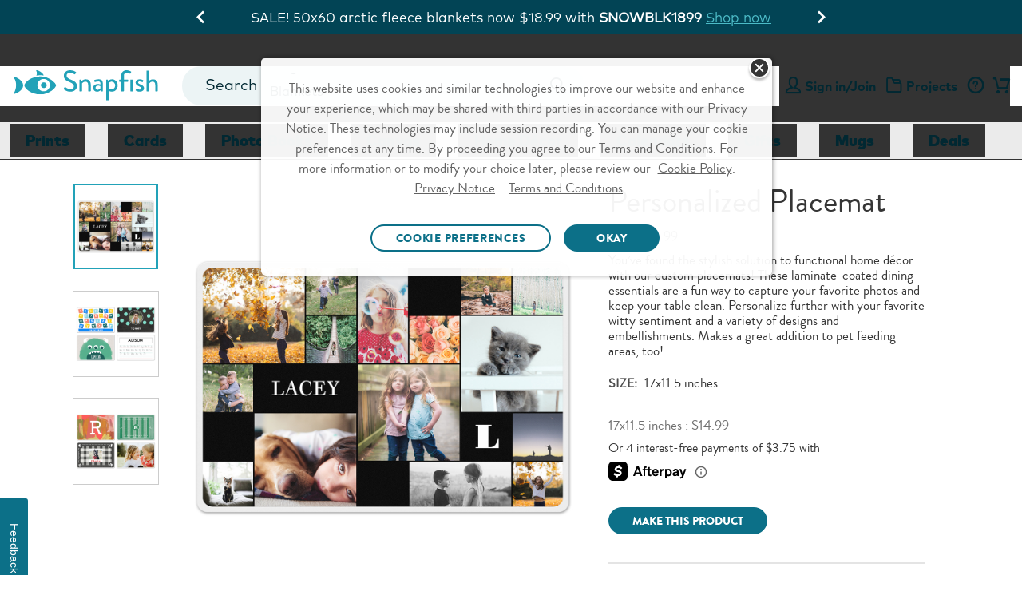

--- FILE ---
content_type: text/html;charset=UTF-8
request_url: https://www.snapfish.com/product-details?category=StoreCat_73299&app=HomeGifts
body_size: 42983
content:
<!DOCTYPE html>
<html><head><META http-equiv="Content-Type" content="text/html; charset=UTF-8"><title>Personalized Placemat | Home Gift | Gifts | Snapfish US</title><!--fixed-layout--><!--ls:begin[stylesheet]--><style type="text/css">body{margin:0}body.ls-center{text-align:center}.ls-canvas .ls-row .ls-row-clr{clear:both}.ls-canvas .ls-col{overflow:hidden}.ls-canvas .ls-col-body{overflow:hidden}.ls-canvas .ls-area{overflow:hidden}.ls-canvas .ls-area-body{overflow:hidden}.ls-canvas .ls-area .ls-1st{margin-top:0!important}.ls-canvas .ls-cmp-wrap{padding:1px 0}.ls-canvas .iw_component{margin:-1px 0}.ls-canvas .ls-row .ls-lqa-fix{font-size:0;line-height:0;height:0;margin-top:0}.ls-canvas .ls-row .ls-lqr-w{float:left;width:100%}.ls-canvas .ls-row .ls-lqr-w-fx{float:left}.ls-canvas .ls-row .ls-lqr-e-fx{float:right}#ls-row-2-area-1 .ls-cmp-wrap{margin-top:20px}</style><!--ls:end[stylesheet]--><!--ls:begin[meta-keywords]--><meta name="keywords" content=""><!--ls:end[meta-keywords]--><!--ls:begin[meta-description]--><meta name="description" content=""><!--ls:end[meta-description]--><!--ls:begin[meta-vpath]--><meta name="vpath" content=""><!--ls:end[meta-vpath]--><!--ls:begin[meta-page-locale-name]--><meta name="page-locale-name" content=""><!--ls:end[meta-page-locale-name]--><!--ls:begin[head-injection]--><script type='text/javascript'>var pdpMwebFixedABTestFlag=true;</script><!-- OneTrust Cookies Consent Notice start -->
<script src="https://cdn.cookielaw.org/scripttemplates/otSDKStub.js" type="text/javascript" charset="UTF-8" data-domain-script="0f130d58-4205-4420-87a9-a6c024385149" async></script>
<script type="text/javascript">
try{
var currentDate = new Date('2023-09-11T08:00:00.000Z');
function getOTCookie(name) {
    var pattern = RegExp(name + "=.[^;]*")
    var matched = document.cookie.match(pattern);
    if(matched){
        var cookie = matched[0].split('=');
        return cookie[1];
    }
    return false;
}

console.log('1. cookie value-> '+ getOTCookie('OptanonAlertBoxClosed'));
var cookieDate = new Date(getOTCookie('OptanonAlertBoxClosed'));

console.log('2. cookieDate less than currentDate -> '+ (cookieDateTime < currentDateTime));

var cookieDateTime = cookieDate.getTime();
var currentDateTime = currentDate.getTime();

console.log('3. cookieDateTime -> '+ cookieDateTime);
console.log('4. currentDateTime -> '+ currentDateTime); 

if(cookieDateTime < currentDateTime){

console.log('5. cookieDate less than currentDate -> '+ (cookieDateTime < currentDateTime));
document.cookie = "OptanonAlertBoxClosed=;domain="+ window.location.hostname +";path=/"+";expires="+new Date().toUTCString();

}
console.log('6. cookie value -> '+ getOTCookie('OptanonAlertBoxClosed'));
} 
catch(e){
console.log('7. error - '+ e);
}

function OptanonWrapper() {
    window.dataLayer = window.dataLayer || [];
    window.dataLayer.push({ event: 'OneTrustGroupsUpdated' });

var salesForceSDK = "//cdn.evgnet.com/beacon/m55655555556s3g3er3n3n3z655554118/snapfish_prod/scripts/evergage.min.js";
    if (typeof OnetrustActiveGroups != 'undefined' && OnetrustActiveGroups.indexOf("C0002") > -1) {
        var m = document.createElement('script');
        m.type = 'text/javascript';
        m.async = true;
        m.src = salesForceSDK;
        document.head.appendChild(m);
    }

    document.addEventListener('OTPreferencesUpdated', (e) => {
    var salesForceSDKTag = document.querySelector('head script[src="'+salesForceSDK+'"]');
    console.log('OT groups - '+OnetrustActiveGroups);
    if (salesForceSDKTag && typeof OnetrustActiveGroups != 'undefined' && OnetrustActiveGroups.indexOf("C0002") == -1) {
        console.log('sales force tag removed - '+ salesForceSDKTag);
        document.head.removeChild(salesForceSDKTag);
    }
    });

}
</script>
<!-- OneTrust Cookies Consent Notice end --><script>var advertisingCookieName="C0005";var OnVal=":1";var OffVal=":0";var OnetrustKeyVal="Category";</script><script>window.dataLayer=window.dataLayer||[];</script><!-- omniture start -->
<script src="https://assets.adobedtm.com/528526b3f782/fe381305fa43/launch-ccc0d2b8d5e4.min.js" async></script>
<!-- omniture end --><script type='text/javascript'>var privacySupportFlag=true;</script><script type='text/javascript'>window.showGreetings=true;window.showCardsSentimentThroughAB=true;</script><script type='text/javascript'>try{function deleteCookie(name,path="/",domain=location.host.substring(location.host.indexOf('.'))){document.cookie=name+"=; expires=Thu, 01 Jan 1970 00:00:00 UTC; path="+path+(domain?"; domain="+domain:"")+";";}deleteCookie("newheader");}catch(e){}</script><script type="text/javascript">(function(){'use strict';function waitForBOOMR(callback,maxAttempts){var attempts=0;var timer=setInterval(function(){attempts++;if(window.BOOMR&&BOOMR.subscribe){clearInterval(timer);callback();}if(attempts>=(maxAttempts||50)){clearInterval(timer);}},100);}var splunkMetricsSent=false;var sentUrls=new Set();function calcNavTimingTimestamp(offset,val){if(typeof val!=="number"||val===0){return undefined;}return Math.floor((offset||0)+val);}function sendMetricsToSplunk(){if(splunkMetricsSent)return;var p,pt,offset=0,data={},paintTiming,chromeTimes,pn,k;try{var w=BOOMR.window;p=BOOMR.getPerformance();if(!p)return;if(typeof p.getEntriesByType==="function"){pt=p.getEntriesByType("navigation");if(pt&&pt.length){pt=pt[0];offset=p.timing?p.timing.navigationStart:0;}else pt=undefined;}if(!pt&&p.timing)pt=p.timing;if(pt){data={nt_nav_st:p.timing?p.timing.navigationStart:0,nt_red_st:calcNavTimingTimestamp(offset,pt.redirectStart),nt_red_end:calcNavTimingTimestamp(offset,pt.redirectEnd),nt_fet_st:calcNavTimingTimestamp(offset,pt.fetchStart),nt_dns_st:calcNavTimingTimestamp(offset,pt.domainLookupStart),nt_dns_end:calcNavTimingTimestamp(offset,pt.domainLookupEnd),nt_con_st:calcNavTimingTimestamp(offset,pt.connectStart),nt_con_end:calcNavTimingTimestamp(offset,pt.connectEnd),nt_req_st:calcNavTimingTimestamp(offset,pt.requestStart),nt_res_st:calcNavTimingTimestamp(offset,pt.responseStart),nt_res_end:calcNavTimingTimestamp(offset,pt.responseEnd),nt_domloading:calcNavTimingTimestamp(offset,pt.domLoading),nt_domint:calcNavTimingTimestamp(offset,pt.domInteractive),nt_domcontloaded_st:calcNavTimingTimestamp(offset,pt.domContentLoadedEventStart),nt_domcontloaded_end:calcNavTimingTimestamp(offset,pt.domContentLoadedEventEnd),nt_domcomp:calcNavTimingTimestamp(offset,pt.domComplete),nt_load_st:calcNavTimingTimestamp(offset,pt.loadEventStart),nt_load_end:calcNavTimingTimestamp(offset,pt.loadEventEnd),nt_unload_st:calcNavTimingTimestamp(offset,pt.unloadEventStart),nt_unload_end:calcNavTimingTimestamp(offset,pt.unloadEventEnd)};if(!data.nt_domloading&&p&&p.timing&&p.timing.domLoading){data.nt_domloading=p.timing.domLoading;}if(pt.secureConnectionStart)data.nt_ssl_st=calcNavTimingTimestamp(offset,pt.secureConnectionStart);if(p.timing&&p.timing.msFirstPaint)data.nt_first_paint=p.timing.msFirstPaint;if(pt.workerStart)data.nt_worker_start=calcNavTimingTimestamp(offset,pt.workerStart);if(pt.decodedBodySize||pt.transferSize){data.nt_enc_size=pt.encodedBodySize;data.nt_dec_size=pt.decodedBodySize;data.nt_trn_size=pt.transferSize;}if(pt.nextHopProtocol)data.nt_protocol=pt.nextHopProtocol;}if(!data.nt_first_paint&&BOOMR.plugins.PaintTiming){paintTiming=BOOMR.plugins.PaintTiming.getTimingFor("first-paint");if(paintTiming)data.nt_first_paint=calcNavTimingTimestamp(offset,paintTiming);}if((!data.nt_protocol||!data.nt_first_paint)&&(!pt||pt.nextHopProtocol!=="")&&w.chrome&&typeof w.chrome.loadTimes==="function"){chromeTimes=w.chrome.loadTimes();if(chromeTimes){data.nt_spdy=(chromeTimes.wasFetchedViaSpdy?1:0);data.nt_cinf=chromeTimes.connectionInfo;if(typeof chromeTimes.firstPaintTime==="number"&&chromeTimes.firstPaintTime!==0){data.nt_first_paint=Math.round(chromeTimes.firstPaintTime*1000);}}}if(p.navigation){pn=p.navigation;data.nt_red_cnt=pn.redirectCount;data.nt_nav_type=pn.type;}var device=(typeof ns==="function"&&ns("cms")&&ns("cms").deviceType)||"web";var context=(typeof ns==="function"&&ns("cms")&&ns("cms").context)||"/hp/sf/sf-us/snapfish-us";var params=new URLSearchParams({device:device,context:context,u:location.href});Object.entries(data).forEach(([k,v])=>params.set(k,v));var url="/resources/images/dots.gif?"+params.toString();if(sentUrls.has(url))return;sentUrls.add(url);var img=new Image();img.src=url;splunkMetricsSent=true;}catch(ignore){}}function init(){try{if(!window.BOOMR||!BOOMR.subscribe)return;BOOMR.subscribe("before_beacon",function(){sendMetricsToSplunk();});}catch(e){}}waitForBOOMR(init);})();</script><script data-cfasync="false" src="https://transcend-cdn.com/cm/f89b1bbb-d346-4f73-81f5-98f3dd729bba/airgap.js"></script><link rel='stylesheet' type='text/css' href='https://prd-static.sf-cdn.com/resources/css/app.css?uniqueID=1767629108000-36'/><!--<meta name="apple-itunes-app" content="app-id=330035194">
<meta name="google-play-app" content="app-id=com.snapfish.mobile">-->
<meta name="p:domain_verify" content="06f83316eff47c15da3748299655841a"/>
<meta name="p:domain_verify" content="769c66293022cb51087dc8b51084a0f6"/>
<link rel="dns-prefetch" href="https://prd-static.sf-cdn.com">
<link href="https://prd-static.sf-cdn.com" rel="preconnect" crossorigin='anonymous'>

<link rel="dns-prefetch" href="https://prd-static-1.sf-cdn.com">
<link href="https://prd-static-1.sf-cdn.com" rel="preconnect" crossorigin='anonymous'>
<link rel="dns-prefetch" href="https://prd-static-2.sf-cdn.com">
<link href="https://prd-static-2.sf-cdn.com" rel="preconnect" crossorigin='anonymous'>
<script type='text/javascript'>var ns=function(name){var __ns__=window.__ns__||{};var ns=__ns__[name]||{};__ns__[name]=ns;window.__ns__=__ns__;return ns;};function addLoadEvent(func){var oldonload=window.onload;if(typeof window.onload!='function'){window.onload=func;}else{window.onload=function(){if(oldonload){oldonload();}func();}}}ns('cms').componentMap=[];ns('cms').uriMap=[];ns('cms').pageBeginTimer=new Date().getTime();var store={};var enableDeleteAccountFeature='true';ns('cms').noodle='88afd0ae-4bd7-44e7-b02c-d0e949f3209e';ns('cms').cdn='https://prd-static.sf-cdn.com';ns('cms').lshost='https://store.snapfish.com';ns('cms').cart='https://www.snapfish.com/cart';ns('cms').create='https://www.snapfish.com/create';ns('cms').library='https://www.snapfish.com';ns('cms').uploader='https://www.snapfish.com/library/uploader';ns('cms').optiHost='';ns('cms').divID='null';ns('cms').storeEnv='production';ns('cms').cobrand='snapfish';ns('cms').website='snapfish_us';ns('cms').context='/hp/sf/sf-us/snapfish-us';ns('cms').locale='en_US';ns('cms').thumbnailer='https://tnl.snapfish.com/assetrenderer/v2/';ns('cms').siteHost='www.snapfish.com';ns('cms').apicdnHost='https://prd-static.sf-cdn.com';ns('cms').jqueryDeferFeature='false';ns('cms').libraryPhotosHost='https://www.snapfish.com/library/photos';ns('cms').libraryProjectsHost='https://www.snapfish.com/library/projects';ns('cms').libraryUploaderHost='https://www.snapfish.com/library/uploader';ns('cms').libraryIngestionHost='https://www.snapfish.com/library/ingestion';ns('cms').libraryShareHost='https://www.snapfish.com/library/share';ns('cms').ssoHost='';ns('cms').cvsWSHost='';ns('cms').feedbackFlag='true';ns('cms').classicSiteFlag='false';ns('cms').persistUserSessionOnCrossDomains='true';ns('cms').storeURLPath='/photo-gift';ns('cms').storeBasePath='';ns('cms').removeExtrdParam='false';ns('cms').isuserLoggedIn='false';ns('cms').foreseeSurveyEnabled='false';ns('cms').monetateEnabled='true';ns('cms').monetatePageType='pdp';ns('cms').wgRolloutEnabled='false';ns('cms').rightnowStoreBrand='56';ns('cms').isDEVLSDSHost='false';ns('cms').gsid='Zb/nyVpInIM=GyUzdidaef+TAT0TD0UTLdyFMBTE7UFjNYJEZ+cMHWZd2WRFqmy05Fd0ZHIJsyAVldYT6Bmupkq4BRbAOf4=';ns('cms').postclientSideLogsFlag='true';ns('cms').isHttponlyCookieEnabled='true';ns('cms').isUserDetailsResourceOn='true';ns('cms').version='null';ns('cms').apicdndomain='https://prd-static.sf-cdn.com';ns('cms').service='store';ns('cms').requestURL='%2Fproduct-details%3Fcategory%3DStoreCat_73299%26app%3DHomeGifts';ns('cms').enableSchemaMarkupFaqs='true';ns('cms').cookiedomain='snapfish.com';ns('cms').refreshAmazonAccessTokenFlag='false';ns('cms').refreshAmzTokenInterval='55';ns('cms').enableRefreshCVSAccessToken='false';ns('cms').angularJSUpdateFlag='true';ns('cms').productSearchSEOFlag='false';ns('cms').boomerangCustomAttributesFlag='false';ns('cms').showIndividualIncrementalPriceTiers='false';ns('cms').isChatBotEnabled='true';ns('cms').strikeThruEnabledServiceList='store,create';var useSessionStorageData=true;if(localStorage.production_snapfish_snapfish_us_userData!=undefined){var sessionObj=JSON.parse(localStorage.production_snapfish_snapfish_us_userData);var value=new RegExp('snapfish_production_loggedin'+"=([^;]+)").exec(document.cookie);var isGuest=new RegExp('isGuest'+"=([^;]+)").exec(document.cookie);var accountId=new RegExp('acctId'+"=([^;]+)").exec(document.cookie);var isCSRUser=new RegExp('isCSRUser'+"=([^;]+)").exec(document.cookie);if(isGuest!=null){if(isGuest[1]=='""'){isGuest[1]='';}}if((value!=null&&sessionObj.isUserLoggedIn!=value[1])||(isGuest!=null&&sessionObj.isGuestCheckoutEnabled!=isGuest[1])||(isGuest==null&&sessionObj.isGuestCheckoutEnabled=='true')||(accountId!=null&&sessionObj.acctId!=accountId[1])||(isCSRUser!=null&&isCSRUser[1]=='true')){localStorage.removeItem('production_snapfish_snapfish_us_userData');useSessionStorageData=false;}}if(location.href.indexOf('youraccount')!=-1){if(localStorage.production_snapfish_snapfish_us_userData!=undefined){var sessionObj=JSON.parse(localStorage.production_snapfish_snapfish_us_userData);if(location.href.indexOf('youraccount')!=-1&&((sessionObj.enableDeleteAccountFeature!='undefined'&&enableDeleteAccountFeature!='undefined'&&sessionObj.enableDeleteAccountFeature!=enableDeleteAccountFeature)||(sessionObj.isUserAccountDeletionInProgress!='undefined'&&sessionObj.isUserAccountDeletionInProgress==='true'))){localStorage.removeItem('production_snapfish_snapfish_us_userData');useSessionStorageData=false;}}}if(localStorage.production_snapfish_snapfish_us_userData!=undefined&&useSessionStorageData){store=JSON.parse(localStorage.production_snapfish_snapfish_us_userData);if(typeof store!='undefined'&&store.isUserLoggedIn=='true'){document.documentElement.classList.add('user-state-login');}else{document.documentElement.classList.add('user-state-logout');}}else{}var RemoveUserDataPlaceHolderStart='';store.recaptchaSiteKey='6LdLYvopAAAAAMHh3UBY2HxsDFsxS5ZJ6w3xoogZ';store.recaptchaFlag='true';store.legacyPodHost='www.snapfish.com';store.isUserLoggedIn='false';store.useSessionStorageForUserData='true';store.enableDeleteAccountFeature='true';store.firstName="";store.timeStamp=Math.floor(Date.now());store.isUserMigrated='';store.isTermAndConditionsAccepted='';store.buildNumber='2261768721536000';store.loginState='NO';store.acctId='';store.userType='';store.marketingOptIn='';store.deviceType='web';store.campaignName='';store.userPurchaseClass='Unknown';store.enableUserDetailsResource='true';store.isCsrUser='false';store.showPromotionPreference='true';store.isOa2present='false';store.isGuestCheckoutEnabled='';store.gsid='';store.dataCenter='AUS';store.oa2CreationTime='null';store.oneSiteTokenTimeStamp='null';store.enableJSErrorLogging='false';store.enablePasswordEmailMobileFlag='true';store.isGDPREnabled='true';store.isBoomerangVersionUpdated='true';store.regType='';store.isCrossDCSession='false';store.isUserAccountDeletionInProgress='';store.guestUserProgress='';store.acctStatus='null';store.enablePasswordForEmailUpdate='true';store.encFirstName='';store.encLastName='';store.encUserEmail='';store.costcoUserFlag='';store.regDate='';store.daysSinceLastPurchase='';store.loginType='';store.enableNewRLFlow='false';store.enableNewPCFlow='false';store.userLoginCount='0';store.cvsTokenExpiryTime='null';store.locale='en_US';if(store.isUserLoggedIn=='true'){document.documentElement.classList.add('user-state-login');}else{document.documentElement.classList.add('user-state-logout');}var RemoveUserDataPlaceHolderEnd='';;ns('cms').legacyhost=store.legacyPodHost;ns('cms').deviceType=store.deviceType;ns('cms').prodBuildNumber=store.buildNumber;</script><script type='text/javascript' src='https://prd-static-1.sf-cdn.com/resources/bower_components/jquery/jquery-3.6.0.min.js?uniqueID=1661245436000-36' crossorigin='anonymous'></script><meta name="robots" content="noindex, nofollow"><link rel='shortcut icon' type='image/x-icon' href='https://prd-static.sf-cdn.com/resources/ico/snapfish/favicon.ico'/><meta property="og:title" content="Personalized Placemat | Home Gift | Gifts | Snapfish US"/><script type="application/ld+json">    {     "@context": "https://schema.org",        "@type": "Product",      "@id": "/product-details?category=StoreCat_73299&app=HomeGifts ",  "name": "Personalized Placemat",        "brand": "Snapfish",        "sku": "StoreCat_73299",        "image": "https://prd-commerce-stepassets.sf-cdn.com/5dce091d074a285805dc04d7d35337e4-74841.jpg",        "description": "You’ve found the stylish solution to functional home décor with our custom placemats! These laminate-coated dining essentials are a fun way to capture your favorite photos and keep your table clean. Personalize further with your favorite witty sentiment and a variety of designs and embellishments. Makes a great addition to pet feeding areas, too!",               	"offers": {               "@type": "Offer",               "price": "14.99",               "priceCurrency": "USD",              "availability": "http://schema.org/InStock"       }    }</script><!--OneTrust CSS US-->
<link rel="stylesheet" href="https://prd-static.sf-cdn.com/resources/css/platform/ot/ot.css?uniqueID=1767162037000-36" media="none" onload="if(media!='all')media='all'"><!--ls:end[head-injection]--><!--ls:begin[script]--><!--ls:end[script]--><META http-equiv="Content-Type" content="text/html; charset=UTF-8">
<meta name="viewport" content="width=device-width, initial-scale=1">
<link crossorigin="anonymous" type="font/woff2" as="font" href="https://prd-static.sf-cdn.com/resources/css/fonts/MarkOT/Regular/MarkOT.woff2?uniqueID=1716575733000-36" rel="preload">
<link crossorigin="anonymous" type="font/woff2" as="font" href="https://prd-static.sf-cdn.com/resources/css/fonts/MarkOT/Bold/MarkOT-Bold.woff2?uniqueID=1716575726000-36" rel="preload">
<link crossorigin="anonymous" type="font/woff2" as="font" href="https://prd-static.sf-cdn.com/resources/css/fonts/MarkOT/Black/MarkOT-Black.woff2?uniqueID=1729762049000-36" rel="preload">
<link crossorigin="anonymous" type="font/woff2" as="font" href="https://prd-static.sf-cdn.com/resources/scss/icons/fontello/font/fontelloicons.woff2?62966136" rel="preload">
<script>document.addEventListener('DOMContentLoaded',function(){if((typeof isBSPPage!=='undefined'&&isBSPPage)||(typeof isPDPPage!=='undefined'&&isPDPPage)){document.querySelectorAll('link[rel="preload"][as="font"]').forEach(function(link){link.remove();});}});</script><script type="text/javascript"></script><script>var isCarnivalErrorPresent='';var storeArchivalCSS="https://prd-static.sf-cdn.com/resources/css/responsive-foundation/home-v2/IB/archival-notice.css?uniqueID=1767162073000-36";</script><script type="text/javascript">var commonSearch='Common Searches';var commonRecommendations='Recommended';var limitCommonsearch='5';var limitRecommendations='5';var recommendationsFlag="true";var globalSearchJsFlag='true';function addScript(jsSrc){var sNew=document.createElement('script');sNew.async=true;sNew.src=jsSrc;sNew.crossOrigin="anonymous";var s0=document.getElementsByTagName('script')[0];s0.parentNode.insertBefore(sNew,s0);}function initAlgoliaSearchLibraries(){var algolialibs_bundlejs=(document.location.href.indexOf("loadBeautifiedJS=true")==-1)?"https://prd-static.sf-cdn.com/resources/bundles/algolialibs-bundle.min.js?uniqueID=1762153593000-36":"https://prd-static.sf-cdn.com/resources/bundles/algolialibs-bundle.js?uniqueID=1762153592000-36";addScript(algolialibs_bundlejs);}if(globalSearchJsFlag=='true'){console.log('globalSearchJsFlag true');window.addEventListener("load",initAlgoliaSearchLibraries);}var reDirectionSearchData=[];reDirectionSearchData['1']={'searchKey':'Coupons','redirectURL':'/snapfish-coupons'};reDirectionSearchData['2']={'searchKey':'black friday','redirectURL':'/black-friday'};reDirectionSearchData['3']={'searchKey':'cyber monday','redirectURL':'/cyber-monday'};reDirectionSearchData['4']={'searchKey':'mail for me','redirectURL':'/mail-for-me-cards'};reDirectionSearchData['5']={'searchKey':'deals','redirectURL':'/snapfish-coupons'};reDirectionSearchData['6']={'searchKey':'discounts','redirectURL':'/snapfish-coupons'};reDirectionSearchData['7']={'searchKey':'promo','redirectURL':'/snapfish-coupons'};reDirectionSearchData['8']={'searchKey':'Promo codes','redirectURL':'/snapfish-coupons'};reDirectionSearchData['9']={'searchKey':'offers','redirectURL':'/snapfish-coupons'};reDirectionSearchData['10']={'searchKey':'support','redirectURL':'/helpcenter'};reDirectionSearchData['11']={'searchKey':'Customer care','redirectURL':'/helpcenter'};reDirectionSearchData['12']={'searchKey':'customer service','redirectURL':'/helpcenter'};reDirectionSearchData['13']={'searchKey':'chat with snapfish person','redirectURL':'/helpcenter'};reDirectionSearchData['14']={'searchKey':'chat with snapfish','redirectURL':'/helpcenter'};reDirectionSearchData['15']={'searchKey':'Chat','redirectURL':'/helpcenter'};reDirectionSearchData['16']={'searchKey':'coupon','redirectURL':'/snapfish-coupons'};reDirectionSearchData['17']={'searchKey':'delete account','redirectURL':'/youraccount?tab=tab-1'};reDirectionSearchData['18']={'searchKey':'my account','redirectURL':'/youraccount?tab=tab-1'};reDirectionSearchData['19']={'searchKey':'unsubscribe','redirectURL':'/youraccount?tab=tab-1'};reDirectionSearchData['20']={'searchKey':'shipping','redirectURL':'/newhelppricing'};reDirectionSearchData['21']={'searchKey':'discount','redirectURL':'/snapfish-coupons'};reDirectionSearchData['22']={'searchKey':'credit','redirectURL':'/youraccount?tab=tab-1'};reDirectionSearchData['23']={'searchKey':'reorder','redirectURL':'/youraccount?tab=tab-1'};reDirectionSearchData['24']={'searchKey':'close account','redirectURL':'/youraccount?tab=tab-1'};reDirectionSearchData['25']={'searchKey':'deal','redirectURL':'/snapfish-coupons'};reDirectionSearchData['26']={'searchKey':'pricing','redirectURL':'/newhelppricing'};reDirectionSearchData['27']={'searchKey':'Christmas Cards','redirectURL':'/christmas-cards'};reDirectionSearchData['28']={'searchKey':'Christmas Card','redirectURL':'/christmas-cards'};reDirectionSearchData['29']={'searchKey':'Christmas Photo Cards','redirectURL':'/christmas-cards'};reDirectionSearchData['30']={'searchKey':'Christmas Photo Card','redirectURL':'/christmas-cards'};reDirectionSearchData['31']={'searchKey':'Graduation Announcements','redirectURL':'/graduation-announcements'};reDirectionSearchData['32']={'searchKey':'Save the Date Cards','redirectURL':'/save-the-date-cards'};reDirectionSearchData['33']={'searchKey':'Wedding Invitations','redirectURL':'/wedding-invitations'};reDirectionSearchData['34']={'searchKey':'Holiday Photo Cards','redirectURL':'/holiday-cards'};reDirectionSearchData['35']={'searchKey':'walgreens','redirectURL':'/pick-up-in-store'};reDirectionSearchData['36']={'searchKey':'walmart','redirectURL':'/pick-up-in-store'};reDirectionSearchData['37']={'searchKey':'cvs','redirectURL':'/pick-up-in-store'};reDirectionSearchData['38']={'searchKey':'windycity','redirectURL':'/as-seen-on-tv'};reDirectionSearchData['39']={'searchKey':'hoodies','redirectURL':'/custom-hooded-sweatshirt'};reDirectionSearchData['40']={'searchKey':'mixtiles','redirectURL':'/custom-photo-tiles'};reDirectionSearchData['41']={'searchKey':'koozies','redirectURL':'/can-cooler'};var localeFriendlyTextMap={};</script><script>var optimizeGlobalSearch="true"
if(optimizeGlobalSearch=='true'){document.addEventListener("DOMContentLoaded",function(){const searchIcon=document.getElementById("hideSearchSection");const searchSection=document.querySelector(".search-section");if(!searchSection){return;}searchSection.style.display="none";function hideSearchSection(){if(document.querySelector(".search-section").length>1){searchSection.style.display="none";}}if(searchIcon){searchIcon.addEventListener("click",function(e){e.stopPropagation();searchSection.style.display=searchSection.style.display==="block"?"none":"block";});}document.addEventListener("click",function(e){if(e.target!==searchIcon&&!searchSection.contains(e.target)){hideSearchSection();}});});}</script><script>var geoLocationFlag='';var latitude='';var longitude='';var geoCallBack='';var selectedStoreInfoFromOverlay='';var userZipCode='';var zipCodeEntered='';function getPickupMessageFromDcr(){}</script><script>store.WCAGSrc="https://prd-static.sf-cdn.com/resources/bundles/webaccessibility.js?uniqueID=1752660296000-36";var WCAG_Common_Src=(document.location.href.indexOf("loadBeautifiedJS=true")==-1)?"https://prd-static.sf-cdn.com/resources/bundles/customWCAG-common.min.js?uniqueID=1562747625000-36":"https://prd-static.sf-cdn.com/resources/bundles/customWCAG-common.js?uniqueID=1562747622000-36";store.WCAGSrc.crossOrigin="anonymous";WCAG_Common_Src.crossOrigin="anonymous";function getCookieValue(NameOfCookie){if(document.cookie.length>0){begin=document.cookie.lastIndexOf(NameOfCookie+"=");if(begin!=-1){begin+=NameOfCookie.length+1;end=document.cookie.indexOf(";",begin);if(end==-1)end=document.cookie.length;return unescape(document.cookie.substring(begin,end));}}return null;}</script>
<meta name="apple-itunes-app" content="app-id=330035194">
<meta name="google-play-app" content="app-id=com.snapfish.mobile">
<script>var cdnHost;if(typeof ns('cms')!='undefined'&&typeof ns('cms').cdn!='undefined'){cdnHost=ns('cms').cdn;}var smartbanner={price:'FREE',appStoreLanguage:'us',inGooglePlay:'In Google Play',inWindowsStore:'In the Windows Store',title:'Snapfish',author:'Snapfish LLC',daysHidden:'15',daysReminder:'15',hideOnInstall:'true',icon:cdnHost+'/resources/images/common/app-icons/Logo.png',button:'VIEW'};var showsmartbanner='true';var sb={JS:"https://prd-static.sf-cdn.com/resources/bundles/jquery.smartbanner.min.js?uniqueID=1767168009000-36",CSS:"https://prd-static.sf-cdn.com/resources/css/jquery-plugins/smart-banner/jquery.smartbanner.css?uniqueID=1767168023000-36"}</script>

<META http-equiv="Content-Type" content="text/html; charset=UTF-8"><!-- omniture start -->
<script>(function(w,d,s,l,i){w[l]=w[l]||[];w[l].push({'gtm.start':new Date().getTime(),event:'gtm.js'});var f=d.getElementsByTagName(s)[0],j=d.createElement(s),dl=l!='dataLayer'?'&l='+l:'';j.async=true;j.src='https://www.googletagmanager.com/gtm.js?id='+i+dl;f.parentNode.insertBefore(j,f);})(window,document,'script','dataLayer','GTM-WNMS26W');</script>
<!-- omniture end --><META http-equiv="Content-Type" content="text/html; charset=UTF-8">
<script type="text/javascript">var showNumberOfCanvas='';var maxNumberOfCanvas='';var globalDropdownInnerlabel='';var previousBtnLabel='Previous';var nexBtnLabel='Next';var newLinksFlag='';var autoPlayFeature='';var hidePrice12='';var showstorelocator='Y';var skubaseStorelocator=false;if(showstorelocator=='sku'){skubaseStorelocator=true;}console.log("new Links flag"+newLinksFlag);var hideFooter="true";var productCategoryID="StoreCat_73299";var productSkuID="";var productParentCatID="";var productParentCatIDBSP="";var appParam="HomeGifts";var themeParam="";var lorientation="landscape";var porientation="portrait";var sorientation="square";var seletedTtype="";var seoPageTitle="true";var orientationForNooverlays="hide";var showColorFrames='';var vType="variation-1";var showLayouts=true;var showPriceTable=false;var isPDPPage=true;var afterPayFlag='true';console.log("afterpay flag",afterPayFlag)
try{var promoSpotData={};var promoObj={};var promoArr=new Array();var skuId='CommerceProduct_8987';var skuIdArr=skuId.split(',');for(i=0;i<skuIdArr.length;i++){promoObj['sku_id']=skuIdArr[i];promoObj['exclude']='';promoObj['text']='<p><strong>Need a quick + easy collage mug?</strong> Automatically lay out up to 10 photos!<br /><a href="/collage-photo-coffee-mug-11-oz-details" target="_blank" rel="noopener">Try an 11oz. Collage Photo Mug</a></p>';promoObj['text_alignment']='top';promoObj['image']='/resources/images/store/2019/global/485x150/11oz-collage-pdp-image-485x150.jpg';promoObj['image_type']='normal';var promoArr=new Array(promoObj);if(promoSpotData[skuIdArr[i]]!=undefined){promoArr=promoSpotData[skuIdArr[i]];promoArr.push(promoObj);}promoSpotData[skuIdArr[i]]=promoArr;}}catch(e){console.log(e);}if(vType=="variation-2"){showLayouts=false;showPriceTable=true;}console.log("FROM XSL DCR Orientation Names: Landscape = "+lorientation+":: Portrain = "+porientation+":: Square = "+sorientation);var dcrMap=[];var dcrMap=[];var dcrMap=[];var dcrMap=[];var dcrMap=[];var dcrMap=[];</script>
<style>[ng\:cloak],[ng-cloak],[data-ng-cloak],[x-ng-cloak],.ng-cloak,.x-ng-cloak{display:none!important}.cms .cvs-photo-us.ssp h1{font-size:20px;font-weight:bold}.cms .cvs-photo-us.ssp h4{color:#717171;font-size:16px}.cms-v3.cvs-photo-us .variation-1 .product-thumbnails .th:hover{border:2px solid #f60}.cms-v3.cvs-photo-us .variation-1 .product-thumbnails-med .th:hover{border:2px solid #f60}.cms-v3.cvs-photo-us .variation-1 .owl-theme .owl-controls .owl-page.active span,.cms-v3 .variation-1 .owl-theme .owl-controls.clickable .owl-page:hover span{background-color:#f60}.cms-v3.cvs-photo-us .variation-1 .photo-frames .active{border:2px solid #f60!important}</style>
<link type="text/css" rel="stylesheet" href="https://prd-static.sf-cdn.com/resources/css/responsive-foundation/productdetails/commonsspdp/commonsinglesurfacepdp.css?uniqueID=1767162075000-36">
<script>var ALGOLIA_INSIGHTS_SRC="https://cdn.jsdelivr.net/npm/search-insights@1.1.1";!function(e,a,t,n,s,i,c){e.AlgoliaAnalyticsObject=s,e.aa=e.aa||function(){(e.aa.queue=e.aa.queue||[]).push(arguments)},i=a.createElement(t),c=a.getElementsByTagName(t)[0],i.async=1,i.src=ALGOLIA_INSIGHTS_SRC,c.parentNode.insertBefore(i,c)}(window,document,"script",0,"aa");</script><script type="text/javascript">var upcsValue='';upcsValue=(typeof upcsValue!='undefined'&&upcsValue!=null&&upcsValue!='')?upcsValue.split(','):[];window.bvDCC={catalogData:{locale:ns('cms').locale,catalogProducts:[{"productId":productSkuID,"productName":productSkuID,"productImageURL":(typeof imgSrc!="undefined"?imgSrc:''),"productPageURL":window.location.href,"brandName":ns('cms').cobrand,"upcs":upcsValue,"inactive":false,"family":appParam}]}};window.bvCallback=function(BV){BV.pixel.trackEvent("CatalogUpdate",{type:'Product',locale:window.bvDCC.catalogData.locale,catalogProducts:window.bvDCC.catalogData.catalogProducts});};</script>
<META http-equiv="Content-Type" content="text/html; charset=UTF-8">
<style>#relatedProducts{display:none}</style>
<script>$(document).ready(function(){$("#relatedProducts").owlCarousel({autoPlay:false,navigation:true,navigationText:[],items:5,itemsDesktop:false,itemsDesktopSmall:false,itemsTablet:false,itemsTabletSmall:[768,3],itemsMobile:[640,2],rewindNav:false,pagination:false,afterInit:function(elem){equalHeight('.related-content');}});$(".tile-carousel .owl-prev").addClass("icon-carousal-arrow-left");$(".tile-carousel .owl-next").addClass("icon-carousal-arrow-right");$(window).resize(function(){equalHeight('.related-content');});});</script>
<link href="https://prd-static.sf-cdn.com/resources/css/responsive-foundation/common/slider-owl-carousel/slider-owl-carousel.css?uniqueID=1767162047000-36" type="text/css" rel="stylesheet">
<META http-equiv="Content-Type" content="text/html; charset=UTF-8">
<script type="text/javascript">var deferJqueryValue="true";if(typeof deferJqueryValue!='undefined'&&deferJqueryValue!=""&&deferJqueryValue=="true"){document.addEventListener("DOMContentLoaded",function(event){$('.pickup-store .tabs-content').css({'max-height':$(window).height()-(250)+"px"});$(window).resize(function(){$('.pickup-store .tabs-content').css({'max-height':$(window).height()-250+"px"});});});}else{$(document).ready(function(){$('.pickup-store .tabs-content').css({'max-height':$(window).height()-(250)+"px"});$(window).resize(function(){$('.pickup-store .tabs-content').css({'max-height':$(window).height()-250+"px"});});});}var groupByFinish='yes';console.log("in pickup component");console.log("pickup component conf");var deliveryMethodsMap={};console.log();console.log("in pickup loop new");console.log('RetailPickup');console.log('Pick up at  store');deliveryMethodsMap['RetailPickup']='Pick up at  store';console.log(deliveryMethodsMap['RetailPickup']);</script>
<link href="https://prd-static.sf-cdn.com/resources/css/responsive-foundation/common/pick-up-overlay-common.css?uniqueID=1767162043000-36" type="text/css" rel="stylesheet">
<META http-equiv="Content-Type" content="text/html; charset=UTF-8">
<script type="text/javascript">var additionalOptionVariesBy='dieCut';var tableVariesByValue='square';var setsHeading='Sets';var qtyHeading='Quantity';var pickupheading='Pick-Up In-Store';var showPerUnit='yes';var groupByFinish='yes';var dcrDeliveryOptionsFlag='on';var cardsPickupVariationProducts='card';var dcrOptions=new Array();var isDCRDeliveryOptions=false;var cardsPickupVariationProducts='card';if(typeof dcrDeliveryOptionsFlag!="undefined"&&dcrDeliveryOptionsFlag!=""&&dcrDeliveryOptionsFlag=="on"){isDCRDeliveryOptions=true;dcrOptions["Standard"]='Ground';dcrOptions["Canada"]='Canada';dcrOptions["International"]='International';dcrOptions["NoShipping"]='NoShipping';dcrOptions["Overnight"]='Rush';dcrOptions["TwoDay"]='Expedited';dcrOptions["Tracked"]='Tracked';dcrOptions["Economy"]='Standard';dcrOptions["CashOnDelivery"]='CashOnDelivery';dcrOptions["EU"]='EU';dcrOptions["ExpressTracked"]='ExpressTracked';dcrOptions["FedExCanada"]='FedExCanada';dcrOptions["FedExInternational"]='FedExInternational';dcrOptions["FedExOvernight"]='FedExOvernight';dcrOptions["FedExStandard"]='FedExStandard';dcrOptions["FedExTwoDay"]='FedExTwoDay';dcrOptions["ThreeDay"]='ThreeDay';dcrOptions["set"]=setsHeading;}addLoadEvent(function(){try{if(document.location.href.indexOf("storecommonpickup")!=-1){angular.bootstrap(document,['pickupModule']);console.log("pickup module initialize in pricesdetails.xsl");}else{console.log("pickup module not initialize in pricesdetails.xsl");}}catch(err){console.log("Exception for pickupModule "+err)}});</script>
<link href="https://prd-static.sf-cdn.com/resources/css/responsive-foundation/common/pick-up-overlay-common.css?uniqueID=1767162043000-36" type="text/css" rel="stylesheet">
<META http-equiv="Content-Type" content="text/html; charset=UTF-8">
<meta charset="utf-8">
<style type="text/css" class="default-font-to-render" id="default-font-to-render">html *,.cms-v2 .text_font_01,.cms-v2 .text_font_01a,.cms-v2 .text_font_01b,.cms-v2 .text_font_01c,.cms-v2 .text_font_01d,.cms-v2 .text_font_01e,.cms-v2 .text_font_01f,.cms-v2 .gfooter-link-hover-01,.cms .text-font-01,.cms .text-font-01a,.cms .text-font-02a,.cms .text-font-02b,.cms .text-font-02c,.cms .text-font-02d,.cms .text-font-02e,.cms .text-font-02f,.cms .text-font-02g,.cms .text-font-02h,.cms .text-font-02i,.cms .text-font-02j,.cms .text-font-02k,.cms .text-font-02l,.cms .text-font-02m{font-family:sans-serif!important}[class^="icon-"]:before,[class*="icon-"]:before,[class^="icon-SA-"]:after,[class*=" icon-SA-"]:after{font-family:sans-serif!important}</style><style>@media only screen and (max-width:479px){.cms-v2 .new-global-header.main-scroll-header{min-height:215px}}@media only screen and (min-width:480px) and (max-width:640px){.cms-v2 .new-global-header.main-scroll-header{min-height:130px}}</style><style>.cms-v2 .show-smartbanner:has(#smartbanner.shown) {height:78px}</style><style>.store-skip-nav-help{position:absolute;top:-1000px;left:-1000px;width:1px;height:1px;overflow:hidden}.store-skip-nav-help:focus{position:absolute;top:0;left:0;width:auto;height:auto;background:#fff;z-index:1000}.user-state-login .cms-v2 .device-global-header .tab-bar .right{min-width:92px}</style><style>#global_header_full .tile-bg-color{background-color:#012832}#global_header_full .ticker-box{background-color:#8c0303}#global_header_full .timer{color:#fff}#global_header_full .timer-text,#global_header_full .secs-colon,#global_header_full .box p{color:#fff}#global_header_full .s-cta a{color: }</style><style>@media only screen and (max-width:413px){.cms-v2.global-search .header-banner.monetate-mob-banner{min-height:85px}}@media only screen and (min-width:414px) and (max-width:640px){.cms-v2.global-search .header-banner.monetate-mob-banner{min-height:65px}}</style><link rel='stylesheet' type='text/css' href='https://prd-static.sf-cdn.com/resources/css/custom/store/non-namespace/dropdown.css?uniqueID=1767162020000-36'/>
                              <script>!function(e){var n="https://s.go-mpulse.net/boomerang/";if("False"=="True")e.BOOMR_config=e.BOOMR_config||{},e.BOOMR_config.PageParams=e.BOOMR_config.PageParams||{},e.BOOMR_config.PageParams.pci=!0,n="https://s2.go-mpulse.net/boomerang/";if(window.BOOMR_API_key="6QLBJ-GL4SX-5HVYL-CU6MV-MU27J",function(){function e(){if(!o){var e=document.createElement("script");e.id="boomr-scr-as",e.src=window.BOOMR.url,e.async=!0,i.parentNode.appendChild(e),o=!0}}function t(e){o=!0;var n,t,a,r,d=document,O=window;if(window.BOOMR.snippetMethod=e?"if":"i",t=function(e,n){var t=d.createElement("script");t.id=n||"boomr-if-as",t.src=window.BOOMR.url,BOOMR_lstart=(new Date).getTime(),e=e||d.body,e.appendChild(t)},!window.addEventListener&&window.attachEvent&&navigator.userAgent.match(/MSIE [67]\./))return window.BOOMR.snippetMethod="s",void t(i.parentNode,"boomr-async");a=document.createElement("IFRAME"),a.src="about:blank",a.title="",a.role="presentation",a.loading="eager",r=(a.frameElement||a).style,r.width=0,r.height=0,r.border=0,r.display="none",i.parentNode.appendChild(a);try{O=a.contentWindow,d=O.document.open()}catch(_){n=document.domain,a.src="javascript:var d=document.open();d.domain='"+n+"';void(0);",O=a.contentWindow,d=O.document.open()}if(n)d._boomrl=function(){this.domain=n,t()},d.write("<bo"+"dy onload='document._boomrl();'>");else if(O._boomrl=function(){t()},O.addEventListener)O.addEventListener("load",O._boomrl,!1);else if(O.attachEvent)O.attachEvent("onload",O._boomrl);d.close()}function a(e){window.BOOMR_onload=e&&e.timeStamp||(new Date).getTime()}if(!window.BOOMR||!window.BOOMR.version&&!window.BOOMR.snippetExecuted){window.BOOMR=window.BOOMR||{},window.BOOMR.snippetStart=(new Date).getTime(),window.BOOMR.snippetExecuted=!0,window.BOOMR.snippetVersion=12,window.BOOMR.url=n+"6QLBJ-GL4SX-5HVYL-CU6MV-MU27J";var i=document.currentScript||document.getElementsByTagName("script")[0],o=!1,r=document.createElement("link");if(r.relList&&"function"==typeof r.relList.supports&&r.relList.supports("preload")&&"as"in r)window.BOOMR.snippetMethod="p",r.href=window.BOOMR.url,r.rel="preload",r.as="script",r.addEventListener("load",e),r.addEventListener("error",function(){t(!0)}),setTimeout(function(){if(!o)t(!0)},3e3),BOOMR_lstart=(new Date).getTime(),i.parentNode.appendChild(r);else t(!1);if(window.addEventListener)window.addEventListener("load",a,!1);else if(window.attachEvent)window.attachEvent("onload",a)}}(),"".length>0)if(e&&"performance"in e&&e.performance&&"function"==typeof e.performance.setResourceTimingBufferSize)e.performance.setResourceTimingBufferSize();!function(){if(BOOMR=e.BOOMR||{},BOOMR.plugins=BOOMR.plugins||{},!BOOMR.plugins.AK){var n=""=="true"?1:0,t="",a="amibotyx2w5mu2lmwvea-f-9d6515302-clientnsv4-s.akamaihd.net",i="false"=="true"?2:1,o={"ak.v":"39","ak.cp":"1490227","ak.ai":parseInt("936621",10),"ak.ol":"0","ak.cr":8,"ak.ipv":4,"ak.proto":"h2","ak.rid":"5e500a7f","ak.r":51095,"ak.a2":n,"ak.m":"a","ak.n":"essl","ak.bpcip":"3.16.23.0","ak.cport":49648,"ak.gh":"23.215.214.234","ak.quicv":"","ak.tlsv":"tls1.3","ak.0rtt":"","ak.0rtt.ed":"","ak.csrc":"-","ak.acc":"","ak.t":"1768731976","ak.ak":"hOBiQwZUYzCg5VSAfCLimQ==23pDlWPz0GUZidM46v4/+G8bBBJ1eniWyOn2xqSFP4CwHCxXTr1l4i/p7jicdGQu6cU8ZUSBA09RQgFfNEbXY/xQMUtMzn8E3q3O10bpqx811vrWfkBT/p2xhst+m2JuVmcknOXi8ol2LgJQVmLjNKTZiQxXSBD6AZxk/gmBJOdWjXyZtVjgA7x8XhRm2f1zpLq5I+J48B5WXvML+6ThGl6eV4PKqYtK2BylX1laBDo7layQxeidugTt9b5mAcrtYJtyeyNv4aIAZtwQNMcRxfW7Y/lD9zDdkaHP1Qjjt64SI3IsWHI9qRjvH6VvWBs/KO4zl374M0yjygLsj136EpPMTCiUlsJDaXQmdcHzXbLF4WOpzbf63qWJrXS6J0z7v5SoDy5kwk8fSciBT25dm07yB5MX4q/DJpMj034dXOk=","ak.pv":"23","ak.dpoabenc":"","ak.tf":i};if(""!==t)o["ak.ruds"]=t;var r={i:!1,av:function(n){var t="http.initiator";if(n&&(!n[t]||"spa_hard"===n[t]))o["ak.feo"]=void 0!==e.aFeoApplied?1:0,BOOMR.addVar(o)},rv:function(){var e=["ak.bpcip","ak.cport","ak.cr","ak.csrc","ak.gh","ak.ipv","ak.m","ak.n","ak.ol","ak.proto","ak.quicv","ak.tlsv","ak.0rtt","ak.0rtt.ed","ak.r","ak.acc","ak.t","ak.tf"];BOOMR.removeVar(e)}};BOOMR.plugins.AK={akVars:o,akDNSPreFetchDomain:a,init:function(){if(!r.i){var e=BOOMR.subscribe;e("before_beacon",r.av,null,null),e("onbeacon",r.rv,null,null),r.i=!0}return this},is_complete:function(){return!0}}}}()}(window);</script></head><body><!--ls:begin[body]--><script type='text/javascript'>ns('cms').pageBodyTimer=new Date().getTime();</script><div class="ls-canvas cms header-off-canvas off-canvas-wrap" id="ls-canvas"><div class="ls-row inner-wrap" id="ls-row-1"><div class="ls-lqr" id="ls-gen81642335-ls-lqr"><div class="ls-area" id="ls-row-1-area-1"><div class="ls-area-body" id="ls-gen81642336-ls-area-body"><div class="ls-cmp-wrap ls-1st" id="w1464148525191"><!--ls:begin[component-1464148525191]--><div class="iw_component" id="1464148525191"><script>(function(){try{var s=document.getElementById("default-font-to-render");if(localStorage.getItem("async_fl_")==="true"){requestAnimationFrame(function(){if(s&&s.parentNode)s.parentNode.removeChild(s);});}else{document.addEventListener("DOMContentLoaded",function(){setTimeout(function(){if(s&&s.parentNode)s.parentNode.removeChild(s);localStorage.setItem("async_fl_","true");},1500);});}}catch(e){console.warn("localStorage unavailable",e);}})();</script><div class="hide" id="global-search-flag">true</div><div class="hide" id="global-search-pagehide">false</div><input value="no" id="page_refreshed" type="hidden"><noscript><iframe title="Google Tag Manager" src="https://www.googletagmanager.com/ns.html?id=GTM-WNMS26W" height="0" width="0" sandbox="allow-scripts allow-same-origin" style="display:none;visibility:hidden"></iframe></noscript><div class="cms-v2 snapfish global-search ght-v1">
<script>var newHeaderAB='false';</script><script>document.addEventListener("DOMContentLoaded",function(){var header=document.querySelector('.ls-area-body .new-global-header');if(header){var innerWrap=document.querySelector('.cms-v2 .inner-wrap');var lsArea=document.querySelector('.ls-canvas .ls-area');var lsAreaBody=document.querySelector('.ls-canvas .ls-area-body');if(innerWrap)innerWrap.style.overflow='visible';if(lsArea)lsArea.style.overflow='visible';if(lsAreaBody)lsAreaBody.style.overflow='visible';}});</script>

<header class="header-container new-global-header main-scroll-header">
<div class="header-container-new-mask"></div>
<div class="header-container-fixed new-scroll-header" style="position: relative">

<div class="show-smartbanner"></div>
<script>if(navigator.userAgent.match(/Android/i)&&document.cookie.indexOf('sb-installed')==-1&&document.cookie.indexOf('sb-close')==-1){document.getElementsByClassName('show-smartbanner')[0].style.height='78px';}</script>

<div class="row">
<div class="medium-12 large-12 columns">
<a class="store-skip-nav" href="#skipMainNav" tabindex="1" target="_self">Skip to main content</a>
</div>
<div class="medium-12 large-12 columns">
<a style="width: 96%; left: 25px;" class="store-skip-nav store-skip-nav-help" tabindex="1" target="_blank" href="https://www.snapfish.com/chat/us/site">Snapfish is committed to providing access to its services to all individuals, including through an accessible website. If you have any difficulty accessing our goods or services via the website due to your disability, please contact us at Snapfish Help</a>
</div>
</div>
<div class="ticker-f-header new-ticker-f-header tile-bg-color gs-time-ticker v1-slim ticker-tiles-box snapfish hide" data-countdown="ticker-f-header" id="global_header_full" data-countdown-startdate="2025-12-15 00:00:00" data-countdown-start-offset="-8" data-countdown-expirydate="2025-12-19 16:00:00" data-countdown-expiry-offset="-8" data-countdown-display-option="days-hrs-mins-secs" data-countdown-threshold="1" data-countdown-promoname="global_header_full">

<div class="tile-bg-color">
<div class="row">
<div class="small-12 large-10 large-offset-1 columns text-center">
<div>
<div class="s-content"><p><span style="color: #fff;"><!--Today's <a style="color: #fff;" href="/12-days-of-deals">70% off wall decor (excluding framed prints) </a> ends in:-->Last call! Get <a style="color: #fff;" href="/shipping-dates">select gifts</a> by 12/24 with rush shipping! Order in: </span></p></div>
<div class="s-tickers ticker rounded ticker-box ">
<span class="box timer-v3 "><span class="days"><span class="timer"></span><span class="timer-text">days&nbsp;:&nbsp;</span></span><span class="hrs"><span class="timer"></span><span class="timer-text">hours&nbsp;:&nbsp;</span></span><span class="mins"><span class="timer"></span><span class="timer-text">mins</span></span><span class="secs"><span class="secs-colon">&nbsp;:&nbsp;</span><span class="timer"></span><span class="timer-text">secs</span></span><span class="days-only"><span class="days"><p><span class="timer"></span></p></span></span></span>
</div>
</div>
</div>
</div>
</div>
</div>

<div class="header-banner hide-after-ticker-show monetate-mob-banner" style="background-color: #024455;">
<div class="row">
<div class="small-12 large-8 large-offset-2 columns">
<span class="show-for-large-up" style="color: #FFFFFF;"><div align="center" class="mon">&nbsp;</div></span><span class="hide-for-large-up" style="color: #FFFFFF;"><div align="center" class="mon">&nbsp;</div></span> 
</div>
</div>
</div>
<div class="global-header shrink gh-store">
<div class="top-bar">
<div class="header-row-01">
<div class="row">
<div class="medium-2 columns">
<div class="logo text-left">
<a aria-label="Snapfish Logo Go to Home page" href="https://www.snapfish.com/home" class="omnituretrackthis text_font_01b" omniture-data-id="header_topnav_logo"><span><img style="aspect-ratio: 186 / 43;" width="186" height="43" src="https://prd-static.sf-cdn.com/resources/images/header/globalheader/logo/sf-new-svg-logo.svg" alt="Snapfish"></span></a>
</div>
</div>
<div class="medium-5 columns">
<section style="width: 100%" class="top-bar-section sf-global-styleguide search-box">
<div role="search" id="site-search">
<div id="aa-input-container" class="aa-input-container test">
<input autocomplete="off" name="search" class="aa-input-search" maxlength="128" id="aa-search-input" type="search" placeholder=" Search" aria-label=" Search"><a class="icon-close-2 clear-icon" href="javascript:void(0)" aria-label="Clear search field"></a><a class="search-icon icon-global-search global-search-icon" href="javascript:void(0)" aria-label="Go to search results"></a>
<div id="keywordWrapper" class="keywords-wrapper">
<div class="keywords">
<div class="keyword">Photo Books</div>
<div class="keyword">Cards</div>
<div class="keyword">Canvas Prints</div>
<div class="keyword">Mugs</div>
<div class="keyword">Blankets</div>
</div>
</div>
</div>
</div>
</section>
</div>
<div class="medium-5 columns">
<section class="top-bar-section">
<ul class="top-right-links">
<li class="store2LogoutOnly">
<a class="text_font_01e  omnituretrackthis" omniture-data-id="header_topnav_signin_register" href="javascript:void(0)" id="globalHeaderSignInRegister"><span class="icon-user-avatar"></span>Sign in/Join</a>
</li>
<li class="user-name store2LoginOnly">
<a aria-label="User DropDown Menu" class="" data-options="" role="button" aria-controls="userDropDown" aria-haspopup="true" id="globalHeaderUserMenu" href="" data-dropdown="userDropDown"><span aria-hidden="true" class="icon-user-avatar circle"></span></a>
</li>
<li class="">
<a class="text_font_01e " href="javascript:void(0)" id="globalHeaderMyProjects"><span class="icon-projects"></span>Projects</a>
</li>
<li class="store2LoginOnly">
<a class="text_font_01e " href="javascript:void(0)" id="globalHeaderMyPhotos"><span class="icon-photo"></span>Photos</a>
</li>
<li class="">
<a aria-label="Help Center" class="icon-help omnituretrackthis " omniture-data-id="header_topnav_help" href="https://support.snapfish.com/hc/en-us?" target="_blank"></a>
</li>
<li class="">
<a aria-label="Shopping Cart" class="icon-shopping-cart omnituretrackthis " omniture-data-id="header_topnav_cart" id="globalHeaderCart" href="https://www.snapfish.com/cart/shoppingcart"></a>
</li>
</ul>
</section>
</div>
</div>
</div>
<nav class="header-shopnav">
<div class="header-shopnav-inner shopnav-fixed">
<div class="header-row-03 text-left ">
<div class="row">
<div class="">
<section class="top-bar-section shop-main-links">
<ul role="menubar">
<li role="none" id="Prints">
<a role="menuitem" href="https://www.snapfish.com/prints" omniture-data-id="header_subnav_Prints" class="text_font_01a shopmenu-main-links omnituretrackthis header-color-links" aria-controls="Prints_dropdown" id="header_subnav_Prints_dropdown" aria-haspopup="true">Prints</a>
<div id="Prints_dropdown" aria-labelledby="header_subnav_Prints" role="menu" class="shop-menu-dropdown columns">
<div class="row-gutter-3"></div>
<div class="row">
<div class="large-12 columns large-centered">
<div class="header-dropdown dropdown-textlinks">
<div class="text-left">
<div class="paragraph3">
<a role="menuitem" href="https://www.snapfish.com/standard-print-details" aria-label="Standard  Prints">Standard Prints</a>
</div>
<div class="row-gutter-1"></div>
<ul role="none" class="header-textlinks">
<li role="none">
<a role="menuitem" href="https://www.snapfish.com/create/builder?sku=CommerceProduct_8822&amp;category=prints">4x4 </a>
</li>
<li role="none">
<a role="menuitem" href="https://www.snapfish.com/create/builder?sku=CommerceProduct_7184&amp;category=prints">4x5.3 </a>
</li>
<li role="none">
<a role="menuitem" href="https://www.snapfish.com/create/builder?sku=CommerceProduct_7182&amp;category=prints">4x6  </a><span class="highlighttext" style="background-color:#6F92EC; color:#FFFFFF;">Best Seller</span>
</li>
<li role="none">
<a role="menuitem" href="https://www.snapfish.com/create/builder?sku=CommerceProduct_7188&amp;category=prints">5x7 </a>
</li>
<li role="none">
<a role="menuitem" href="https://www.snapfish.com/create/builder?sku=CommerceProduct_17162&amp;category=prints">8x8 </a>
</li>
<li role="none">
<a role="menuitem" href="https://www.snapfish.com/create/builder?sku=CommerceProduct_7192&amp;category=prints">8x10 </a>
</li>
<li role="none">
<a role="menuitem" href="https://www.snapfish.com/wallet-print-details">Wallet Prints </a>
</li>
<li role="none">
<a role="menuitem" href="https://www.snapfish.com/standard-print-details" class="underline">Browse all </a>
</li>
</ul>
</div>
</div>
<div class="header-dropdown dropdown-textlinks">
<div class="text-left">
<div class="paragraph3">
<a role="menuitem" href="https://www.snapfish.com/large-print" aria-label="Large Prints">Large Prints</a>
</div>
<div class="row-gutter-1"></div>
<ul role="none" class="header-textlinks">
<li role="none">
<a role="menuitem" href="https://www.snapfish.com/large-print-11x14">11x14 </a>
</li>
<li role="none">
<a role="menuitem" href="https://www.snapfish.com/large-print-12x12">12x12 </a><span class="highlighttext" style="background-color:#6F92EC; color:#FFF;">New</span>
</li>
<li role="none">
<a role="menuitem" href="https://www.snapfish.com/large-print-12x18">12x18 </a>
</li>
<li role="none">
<a role="menuitem" href="https://www.snapfish.com/large-print">16x20 </a>
</li>
<li role="none">
<a role="menuitem" href="https://www.snapfish.com/large-print-20x30">20x30 </a>
</li>
<li role="none">
<a role="menuitem" href="https://www.snapfish.com/large-print" class="underline">Browse all </a>
</li>
</ul>
</div>
</div>
<div class="header-dropdown dropdown-textlinks">
<div class="text-left">
<div class="paragraph3">
<a role="menuitem" href="https://www.snapfish.com/collage-print-details" aria-label="Collage Prints">Collage</a>
</div>
<div class="row-gutter-1"></div>
<ul role="none" class="header-textlinks">
<li role="none">
<a role="menuitem" href="https://www.snapfish.com/collage-print-details">Collage Prints </a>
</li>
<li role="none">
<a role="menuitem" href="https://www.snapfish.com/collage-large-print-details">Collage Large Prints </a>
</li>
</ul>
</div>
</div>
<div class="header-dropdown dropdown-textlinks">
<div class="text-left">
<div class="paragraph3">
<a role="menuitem" href="https://www.snapfish.com/prints#framed" aria-label="Framed prints">Framed</a>
</div>
<div class="row-gutter-1"></div>
<ul role="none" class="header-textlinks">
<li role="none">
<a role="menuitem" href="https://www.snapfish.com/framed-tabletop-print-details">Framed Prints </a>
</li>
<li role="none">
<a role="menuitem" href="https://www.snapfish.com/framed-large-print">Framed Large Prints </a>
</li>
<li role="none">
<a role="menuitem" href="https://www.snapfish.com/framed-matted-prints">Framed Matted Prints </a>
</li>
<li role="none">
<a role="menuitem" href="https://www.snapfish.com/multi-photo-framed-matted-print-details">Multiphoto Framed Matted Prints </a>
</li>
<li role="none">
<a role="menuitem" href="https://www.snapfish.com/prints" class="underline">Shop all </a>
</li>
</ul>
</div>
</div>
<div class="header-dropdown dropdown-textlinks">
<div class="text-left">
<div class="paragraph3">
<a role="menuitem" href="https://www.snapfish.com/prints" aria-label="Specialty Prints">Specialty Prints</a>
</div>
<div class="row-gutter-1"></div>
<ul role="none" class="header-textlinks">
<li role="none">
<a role="menuitem" href="https://www.snapfish.com/retro-prints-details ">Retro Prints </a><span class="highlighttext" style="background-color:#6F92EC; color:#FFFFFF;">New</span>
</li>
<li role="none">
<a role="menuitem" href="https://www.snapfish.com/large-adhesive-prints">Large Adhesive Prints </a>
</li>
<li role="none">
<a role="menuitem" href="https://www.snapfish.com/photo-booth-strips-details ">Photo Booth Strips </a>
</li>
<li role="none">
<a role="menuitem" href="https://www.snapfish.com/square-mini-photo-prints-details ">Mini Prints </a>
</li>
<li role="none">
<a role="menuitem" href="https://www.snapfish.com/prints-with-wood-stand">Prints with Wood Stand </a>
</li>
<li role="none">
<a role="menuitem" href="https://www.snapfish.com/brag-book">Brag Book </a>
</li>
<li role="none">
<a role="menuitem" href="https://www.snapfish.com/pick-up-in-store" class="mid-title">1-Hour Photo </a>
</li>
<li role="none">
<a role="menuitem" href="https://www.snapfish.com/pick-up-in-store" class="underline">Learn more </a>
</li>
</ul>
</div>
</div>
<div class="header-dropdown dropdown-textlinks small-product">
<div class="text-left">
<ul role="none" class="header-textlinks"></ul>
<div class="small-product-feature" style="background-color: #D3ECF1 !important; color: #012832 !important;">
<div class="top-content">
<h3 class="heading-text small" style="color: #012832 !important;">Prints with wood stand</h3>
<div class="gs-rg-5"></div>
<div class="product-desp"></div>
<div class="gs-rg-5"></div>
<a href="https://www.snapfish.com/prints-with-wood-stand" class="feature-link" aria-label="Prints with wood stand">Browse all</a>
</div>
<div class="bot-img">
<img width="175" src="https://prd-static-1.sf-cdn.com/resources/images/store/2025/176x160/xAS1210594924318536_Nav_printsstand_176x160.webp.pagespeed.ic.miFLyM0YZ3.webp" alt="Prints with wood stand"></div>
</div>
</div>
</div>
<div class="clearfix"></div>
</div>
</div>
<div class="row-gutter-1"></div>
</div>
</li>
<li role="none" id="Cards">
<a role="menuitem" href="https://www.snapfish.com/cards" omniture-data-id="header_subnav_Cards" class="text_font_01a shopmenu-main-links omnituretrackthis header-color-links" aria-controls="Cards_dropdown" id="header_subnav_Cards_dropdown" aria-haspopup="true">Cards</a>
<div id="Cards_dropdown" aria-labelledby="header_subnav_Cards" role="menu" class="shop-menu-dropdown columns">
<div class="row-gutter-3"></div>
<div class="row">
<div class="large-12 columns large-centered">
<div class="header-dropdown dropdown-textlinks">
<div class="text-left">
<div class="paragraph3">
<a role="menuitem" href="https://www.snapfish.com/christmas-and-holiday-cards" aria-label="Holidays + Occasions">Holidays</a>
</div>
<div class="row-gutter-1"></div>
<ul role="none" class="header-textlinks">
<li role="none">
<a role="menuitem" href="https://www.snapfish.com/valentines-day-cards" class="Valentine's Day">Valentine's Day </a><span class="highlighttext" style="background-color:#FA9393; color:#000000;">Feb 14</span>
</li>
<li role="none">
<a role="menuitem" href="https://www.snapfish.com/st-patricks-day-cards" class="St. Patrick's Day">St. Patrick's Day </a><span class="highlighttext" style="background-color:#FA9393; color:#000000;">Mar 17</span>
</li>
<li role="none">
<a role="menuitem" href="https://www.snapfish.com/mothers-day-cards" class="Mother's Day">Mother's Day </a><span class="highlighttext" style="background-color:#FA9393; color:#000;">May 10</span>
</li>
<li role="none">
<a role="menuitem" href="https://www.snapfish.com/occasion-cards" class="mid-title">Occasions </a>
</li>
<li role="none">
<a role="menuitem" href="https://www.snapfish.com/birthday-greeting-cards">Birthday </a>
</li>
<li role="none">
<a role="menuitem" href="https://www.snapfish.com/love-cards">Love </a>
</li>
<li role="none">
<a role="menuitem" href="https://www.snapfish.com/anniversary-cards">Anniversary </a>
</li>
<li role="none">
<a role="menuitem" href="https://www.snapfish.com/occasion-cards" class="underline">Browse all </a>
</li>
</ul>
</div>
</div>
<div class="header-dropdown dropdown-textlinks">
<div class="text-left">
<div class="paragraph3">
<a role="menuitem" href="https://www.snapfish.com/thank-you-cards" aria-label="Thank You Cards">Thank You Cards</a>
</div>
<div class="row-gutter-1"></div>
<ul role="none" class="header-textlinks">
<li role="none">
<a role="menuitem" href="https://www.snapfish.com/thank-you-cards">Thank you </a>
</li>
<li role="none">
<a role="menuitem" href="https://www.snapfish.com/kids-thank-you-cards">Kids Thank you </a>
</li>
<li role="none">
<a role="menuitem" href="https://www.snapfish.com/thank-you-cards" class="underline">Browse all </a>
</li>
<li role="none">
<a role="menuitem" href="https://www.snapfish.com/graduation-cards" class="mid-title">Graduation </a>
</li>
<li role="none">
<a role="menuitem" href="https://www.snapfish.com/graduation-announcements">Grad Announcements </a>
</li>
<li role="none">
<a role="menuitem" href="https://www.snapfish.com/graduation-party-invitations">Grad Party Invites </a>
</li>
<li role="none">
<a role="menuitem" href="https://www.snapfish.com/graduation-thank-you-cards">Grad Thank You </a>
</li>
<li role="none">
<a role="menuitem" href="https://www.snapfish.com/graduation-greeting-cards">Congrats Grad Cards </a>
</li>
<li role="none">
<a role="menuitem" href="https://www.snapfish.com/graduation-cards" class="underline">Browse all </a>
</li>
</ul>
</div>
</div>
<div class="header-dropdown dropdown-textlinks">
<div class="text-left">
<div class="paragraph3">
<a role="menuitem" href="https://www.snapfish.com/invitations" aria-label="Invitations">Invitations</a>
</div>
<div class="row-gutter-1"></div>
<ul role="none" class="header-textlinks">
<li role="none">
<a role="menuitem" href="https://www.snapfish.com/party-invitations">Party Invites </a>
</li>
<li role="none">
<a role="menuitem" href="https://www.snapfish.com/anniversary-invitations">Anniversary Invitations </a>
</li>
<li role="none">
<a role="menuitem" href="https://www.snapfish.com/birthday-party-invitations">Birthday Party Invites </a>
</li>
<li role="none">
<a role="menuitem" href="https://www.snapfish.com/kids-birthday-invitations">Kids Party Invites </a>
</li>
<li role="none">
<a role="menuitem" href="https://www.snapfish.com/baptism-invitations">Baptism/Christening </a>
</li>
<li role="none">
<a role="menuitem" href="https://www.snapfish.com/invitations" class="underline">Browse all </a>
</li>
</ul>
</div>
</div>
<div class="header-dropdown dropdown-textlinks">
<div class="text-left">
<div class="paragraph3">
<a role="menuitem" href="https://www.snapfish.com/wedding-cards" aria-label="Wedding">Wedding</a>
</div>
<div class="row-gutter-1"></div>
<ul role="none" class="header-textlinks">
<li role="none">
<a role="menuitem" href="https://www.snapfish.com/save-the-date-cards">Save the Date </a>
</li>
<li role="none">
<a role="menuitem" href="https://www.snapfish.com/wedding-invitations">Wedding Invitations </a>
</li>
<li role="none">
<a role="menuitem" href="https://www.snapfish.com/wedding-shower-invitations">Wedding Shower </a>
</li>
<li role="none">
<a role="menuitem" href="https://www.snapfish.com/wedding-thank-you-cards">Wedding Thank You Cards </a>
</li>
<li role="none">
<a role="menuitem" href="https://www.snapfish.com/wedding-announcements">Wedding Announcements </a>
</li>
<li role="none">
<a role="menuitem" href="https://www.snapfish.com/engagement-party-invitations">Engagement Party </a>
</li>
<li role="none">
<a role="menuitem" href="https://www.snapfish.com/wedding-cards" class="underline">Browse all </a>
</li>
</ul>
</div>
</div>
<div class="header-dropdown dropdown-textlinks">
<div class="text-left">
<div class="paragraph3">
<a role="menuitem" href="https://www.snapfish.com/baby-kids-cards" aria-label="Baby + Kids">Baby + Kids</a>
</div>
<div class="row-gutter-1"></div>
<ul role="none" class="header-textlinks">
<li role="none">
<a role="menuitem" href="https://www.snapfish.com/baby-announcements">Baby Announcements </a>
</li>
<li role="none">
<a role="menuitem" href="https://www.snapfish.com/baby-shower-invitations">Baby Shower </a>
</li>
<li role="none">
<a role="menuitem" href="https://www.snapfish.com/baby-shower-thank-you-cards">Shower Thank Yous </a>
</li>
<li role="none">
<a role="menuitem" href="https://www.snapfish.com/baby-kids-cards" class="underline">Browse all </a>
</li>
<li role="none">
<a role="menuitem" href="https://www.snapfish.com/cards#stationery" class="mid-title">Stationery </a>
</li>
<li role="none">
<a role="menuitem" href="https://www.snapfish.com/custom-gift-tags">Gift Tags </a><span class="highlighttext" style="background-color:#6F92EC; color:#FFFFFF;">New!</span>
</li>
<li role="none">
<a role="menuitem" href="https://www.snapfish.com/personalized-stationery">Personalized Stationery </a>
</li>
<li role="none">
<a role="menuitem" href="https://www.snapfish.com/folded-note-cards">Folded Note Cards </a>
</li>
<li role="none">
<a role="menuitem" href="https://www.snapfish.com/business-cards">Business Cards </a>
</li>
<li role="none">
<a role="menuitem" href="https://www.snapfish.com/custom-stickers-details">Stickers </a>
</li>
</ul>
</div>
</div>
<div class="header-dropdown dropdown-textlinks">
<div class="text-left">
<div class="paragraph3">
<a role="menuitem" href="https://www.snapfish.com/cards" aria-label="Specialty Cards">Specialty Cards</a>
</div>
<div class="row-gutter-1"></div>
<ul role="none" class="header-textlinks">
<li role="none">
<a role="menuitem" href="https://www.snapfish.com/design-your-own-cards">Design Your Own </a>
</li>
<li role="none">
<a role="menuitem" href="https://www.snapfish.com/full-photo-cards">Fully Photo/Blank </a>
</li>
<li role="none">
<a role="menuitem" href="https://www.snapfish.com/postcard-sets">Postcards </a>
</li>
<li role="none">
<a role="menuitem" href="https://www.snapfish.com/foil-card-sets">Foil Cards </a>
</li>
<li role="none">
<a role="menuitem" href="https://www.snapfish.com/greeting-cards">Greeting Cards </a>
</li>
<li role="none">
<a role="menuitem" href="https://www.snapfish.com/seal-and-send-cards">Seal and Send </a>
</li>
<li role="none">
<a role="menuitem" href="https://www.snapfish.com/mail-for-me-cards">Mail For Me </a><span class="highlighttext" style="background-color:#D3ECF1; color:#000000;">Easy</span>
</li>
<li role="none">
<a role="menuitem" href="https://www.snapfish.com/event-magnet-sets">Event Magnet Cards </a>
</li>
<li role="none">
<a role="menuitem" href="https://www.snapfish.com/ornament-cards">Ornament Cards </a>
</li>
<li role="none">
<a role="menuitem" href="https://www.snapfish.com/classroom-cards">Classroom Cards </a>
</li>
<li role="none">
<a role="menuitem" href="https://www.snapfish.com/pick-up-in-store">Pick Up in Store </a>
</li>
<li role="none">
<a role="menuitem" href="https://www.snapfish.com/cards" class="underline">Browse all </a>
</li>
</ul>
</div>
</div>
<div class="clearfix"></div>
</div>
</div>
<div class="row-gutter-1"></div>
</div>
</li>
<li role="none" id="Photo_Books">
<a role="menuitem" href="https://www.snapfish.com/photo-book" omniture-data-id="header_subnav_Photo Books" class="text_font_01a shopmenu-main-links omnituretrackthis header-color-links" aria-controls="Photo_Books_dropdown" id="header_subnav_Photo_Books_dropdown" aria-haspopup="true">Photo Books</a>
<div id="Photo_Books_dropdown" aria-labelledby="header_subnav_Photo_Books" role="menu" class="shop-menu-dropdown columns">
<div class="row-gutter-3"></div>
<div class="row">
<div class="large-12 columns large-centered">
<div class="header-dropdown dropdown-textlinks">
<div class="text-left">
<div class="paragraph3">
<a role="menuitem" href="https://www.snapfish.com/photo-book" aria-label="Book Size">Size</a>
</div>
<div class="row-gutter-1"></div>
<ul role="none" class="header-textlinks">
<li role="none">
<a role="menuitem" href="https://www.snapfish.com/softcover-photo-book-5x7">5x7 </a>
</li>
<li role="none">
<a role="menuitem" href="https://www.snapfish.com/hardcover-photo-book-6x8">6x8 </a>
</li>
<li role="none">
<a role="menuitem" href="https://www.snapfish.com/hardcover-photo-book-8x8">8x8 </a>
</li>
<li role="none">
<a role="menuitem" href="https://www.snapfish.com/hardcover-photo-book-8x11">8x11  </a><span class="highlighttext" style="background-color:#6F92EC; color:#FFFFFF;">Best Seller</span>
</li>
<li role="none">
<a role="menuitem" href="https://www.snapfish.com/hardcover-photo-book-12x12">12x12 </a>
</li>
<li role="none">
<a role="menuitem" href="https://www.snapfish.com/hardcover-photo-book-11x14">11x14 </a>
</li>
<li role="none">
<a role="menuitem" href="https://www.snapfish.com/photo-book" class="underline">Browse all </a>
</li>
</ul>
</div>
</div>
<div class="header-dropdown dropdown-textlinks">
<div class="text-left">
<div class="paragraph3">
<a role="menuitem" href="https://www.snapfish.com/photo-book" aria-label="Book Type">Book Type</a>
</div>
<div class="row-gutter-1"></div>
<ul role="none" class="header-textlinks">
<li role="none">
<a role="menuitem" href="https://www.snapfish.com/hardcover-photo-book-8x11">Hardcover </a>
</li>
<li role="none">
<a role="menuitem" href="https://www.snapfish.com/layflat-hardcover-photo-book">Layflat Hardcover </a>
</li>
<li role="none">
<a role="menuitem" href="https://www.snapfish.com/premium-layflat-hardcover-photo-book-8x11">Premium Layflat </a>
</li>
<li role="none">
<a role="menuitem" href="https://www.snapfish.com/linen-hardcover-photo-book">Linen Hardcover </a>
</li>
<li role="none">
<a role="menuitem" href="https://www.snapfish.com/black-leather-hardcover-photo-book-8x11">Leather Hardcover </a>
</li>
<li role="none">
<a role="menuitem" href="https://www.snapfish.com/softcover-photo-book-5x7">Softcover </a>
</li>
</ul>
</div>
</div>
<div class="header-dropdown dropdown-textlinks">
<div class="text-left">
<div class="paragraph3">
<a role="menuitem" href="https://www.snapfish.com/hardcover-photo-book-8x11" aria-label="Designs">Designs</a>
</div>
<div class="row-gutter-1"></div>
<ul role="none" class="header-textlinks">
<li role="none">
<a role="menuitem" href="https://www.snapfish.com/p/books/hardcover-photo-book/design-your-own/dyo?size=8x11">Design Your Own </a>
</li>
<li role="none">
<a role="menuitem" href="https://www.snapfish.com/simple-photo-books">Gallery </a>
</li>
<li role="none">
<a role="menuitem" href="https://www.snapfish.com/travel-photo-books">Travel </a>
</li>
<li role="none">
<a role="menuitem" href="https://www.snapfish.com/year-in-review-photo-books">Year in Review </a>
</li>
<li role="none">
<a role="menuitem" href="https://www.snapfish.com/family-photo-books">Family </a>
</li>
<li role="none">
<a role="menuitem" href="https://www.snapfish.com/wedding-photo-books">Wedding </a>
</li>
<li role="none">
<a role="menuitem" href="https://www.snapfish.com/baby-photo-books">Baby </a>
</li>
<li role="none">
<a role="menuitem" href="https://www.snapfish.com/school-year-photo-books">School Year </a>
</li>
</ul>
</div>
</div>
<div class="header-dropdown dropdown-textlinks">
<div class="text-left">
<div class="paragraph3">
<a role="menuitem" href="https://www.snapfish.com/hardcover-photo-book-8x11-details" aria-label="Make Your Book">Make Your Book</a>
</div>
<div class="row-gutter-1"></div>
<ul role="none" class="header-textlinks">
<li role="none">
<a role="menuitem" href="https://www.snapfish.com/hardcover-photo-book-8x11" class="gdb-p-new small">Start a Book </a>
</li>
<li role="none">
<a role="menuitem" href="/library/projects" class="underline">Open a saved book </a>
</li>
<li role="none">
<a role="menuitem" href="https://www.snapfish.com/photo-book#newbookexp" class="underline">Watch our getting started video </a>
</li>
<li role="none">
<a role="menuitem" href="" class="mid-title">More Books </a>
</li>
<li role="none">
<a role="menuitem" href="/childrens-board-book">Children's Board Books </a>
</li>
<li role="none">
<a role="menuitem" href="/brag-book">Brag Books </a>
</li>
</ul>
</div>
</div>
<div class="header-dropdown dropdown-textlinks large-product">
<div class="text-left">
<ul role="none" class="header-textlinks"></ul>
<div class="large-product-feature" style="background-color: #D3ECF1 !important; color:  !important;">
<div class="left-content">
<div class="small-text">New colors</div>
<div class="gs-rg-5"></div>
<h3 class="heading-text" style="">Linen books</h3>
<div class="gs-rg-5"></div>
<div class="product-desp">Timeless, textured, and made to be treasured.</div>
<div class="gs-rg-5"></div>
<a href="https://www.snapfish.com/linen-hardcover-photo-book" class="feature-link" aria-label="Linen books">Browse all</a>
</div>
<div class="right-img">
<img width="175" src="https://prd-static-2.sf-cdn.com/resources/images/store/2025/192x300/xAS1210594924318536_Nav_linenbook_192x300.webp.pagespeed.ic.G9JPkrwOk1.webp" alt="Linen books"></div>
</div>
</div>
</div>
<div class="clearfix"></div>
</div>
</div>
<div class="row-gutter-1"></div>
</div>
</li>
<li role="none" id="Canvas">
<a role="menuitem" href="https://www.snapfish.com/custom-canvas-prints" omniture-data-id="header_subnav_Canvas" class="text_font_01a shopmenu-main-links omnituretrackthis header-color-links" aria-controls="Canvas_dropdown" id="header_subnav_Canvas_dropdown" aria-haspopup="true">Canvas</a>
<div id="Canvas_dropdown" aria-labelledby="header_subnav_Canvas" role="menu" class="shop-menu-dropdown columns">
<div class="row-gutter-3"></div>
<div class="row">
<div class="large-12 columns large-centered">
<div class="header-dropdown dropdown-textlinks">
<div class="text-left">
<div class="paragraph3">
<a role="menuitem" href="https://www.snapfish.com/custom-canvas-prints" aria-label="Canvas Size">Size</a>
</div>
<div class="row-gutter-1"></div>
<ul role="none" class="header-textlinks">
<li role="none">
<a role="menuitem" href="https://www.snapfish.com/canvas-print-4x6-details">4x6 </a>
</li>
<li role="none">
<a role="menuitem" href="https://www.snapfish.com/canvas-print-8x8">8x8 </a>
</li>
<li role="none">
<a role="menuitem" href="https://www.snapfish.com/canvas-print-8x10">8x10 </a>
</li>
<li role="none">
<a role="menuitem" href="https://www.snapfish.com/canvas-print-11x14">11x14 </a>
</li>
<li role="none">
<a role="menuitem" href="https://www.snapfish.com/canvas-print-12x12">12x12 </a>
</li>
<li role="none">
<a role="menuitem" href="https://www.snapfish.com/canvas-print-16x20">16x20 </a><span class="highlighttext" style="background-color:#6F92EC; color:#FFFFFF;">Best Seller</span>
</li>
<li role="none">
<a role="menuitem" href="https://www.snapfish.com/canvas-print-20x24">20x24 </a>
</li>
<li role="none">
<a role="menuitem" href="https://www.snapfish.com/canvas-print-20x30">20x30 </a>
</li>
<li role="none">
<a role="menuitem" href="https://www.snapfish.com/canvas-print-24x36">24x36 </a>
</li>
<li role="none">
<a role="menuitem" href="https://www.snapfish.com/canvas-prints" class="underline">Browse all </a>
</li>
</ul>
</div>
</div>
<div class="header-dropdown dropdown-textlinks">
<div class="text-left">
<div class="paragraph3">
<a role="menuitem" href="https://www.snapfish.com/canvas-prints" aria-label="Canvas Designs">Designs</a>
</div>
<div class="row-gutter-1"></div>
<ul role="none" class="header-textlinks">
<li role="none">
<a role="menuitem" href="https://www.snapfish.com/canvas-prints?subcat=full-photo">Full Photo </a>
</li>
<li role="none">
<a role="menuitem" href="https://www.snapfish.com/design-your-own-canvas-prints">Design Your Own </a>
</li>
<li role="none">
<a role="menuitem" href="https://www.snapfish.com/gallery-canvas-prints">Gallery </a>
</li>
<li role="none">
<a role="menuitem" href="https://www.snapfish.com/everyday-canvas-prints">Everyday </a>
</li>
<li role="none">
<a role="menuitem" href="https://www.snapfish.com/family-canvas-prints">Friends + Family </a>
</li>
<li role="none">
<a role="menuitem" href="https://www.snapfish.com/wedding-canvas-prints">Wedding </a>
</li>
<li role="none">
<a role="menuitem" href="https://www.snapfish.com/travel-canvas-prints">Travel </a>
</li>
<li role="none">
<a role="menuitem" href="https://www.snapfish.com/canvas-prints" class="underline">Browse all </a>
</li>
</ul>
</div>
</div>
<div class="header-dropdown dropdown-textlinks">
<div class="text-left">
<div class="paragraph3">
<a role="menuitem" href="https://www.snapfish.com/collage-canvas-details" aria-label="More Canvas">More Canvas</a>
</div>
<div class="row-gutter-1"></div>
<ul role="none" class="header-textlinks">
<li role="none">
<a role="menuitem" href="https://www.snapfish.com/collage-canvas-details">Collage Canvas </a>
</li>
<li role="none">
<a role="menuitem" href="https://www.snapfish.com/framed-canvas-print">Framed Canvas </a>
</li>
<li role="none">
<a role="menuitem" href="https://www.snapfish.com/panoramic-canvas-print">Panoramic Canvas </a>
</li>
<li role="none">
<a role="menuitem" href="https://www.snapfish.com/hanging-canvas">Hanging Canvas </a>
</li>
<li role="none">
<a role="menuitem" href="https://www.snapfish.com/split-canvas-print-details">Split Canvas Prints </a>
</li>
<li role="none">
<a role="menuitem" href="https://www.snapfish.com/canvas-sets-details">Canvas Gallery Set </a>
</li>
<li role="none">
<a role="menuitem" href="https://www.snapfish.com/collage-canvas-details" class="underline">Browse all </a>
</li>
</ul>
</div>
</div>
<div class="header-dropdown dropdown-textlinks">
<div class="text-left">
<div class="paragraph3">
<a role="menuitem" href="https://www.snapfish.com/canvas-print-details" aria-label="Make your canvas">Make Your Canvas</a>
</div>
<div class="row-gutter-1"></div>
<ul role="none" class="header-textlinks">
<li role="none">
<a role="menuitem" href="https://www.snapfish.com/canvas-print-details" class="gdb-p-new small">Start a Canvas </a>
</li>
<li role="none">
<a role="menuitem" href="/library/projects" class="underline">Open a saved canvas </a>
</li>
</ul>
</div>
</div>
<div class="header-dropdown dropdown-textlinks large-product">
<div class="text-left">
<ul role="none" class="header-textlinks"></ul>
<div class="large-product-feature" style="background-color: #ECF4F5 !important; color:  !important;">
<div class="left-content">
<div class="small-text"></div>
<div class="gs-rg-5"></div>
<h3 class="heading-text" style="">Collage canvas prints</h3>
<div class="gs-rg-5"></div>
<div class="product-desp">Just add your photos, shuffle, and you're done&mdash;it's that easy.</div>
<div class="gs-rg-5"></div>
<a href="https://www.snapfish.com/collage-canvas-details" class="feature-link" aria-label="Collage canvas">Make collage canvas</a>
</div>
<div class="right-img">
<img width="175" src="https://prd-static-2.sf-cdn.com/resources/images/store/2025/192x300/xAS1210594924318536_Nav_collageprints_192x300.webp.pagespeed.ic.I1TzUnqgjF.webp" alt="Collage canvas"></div>
</div>
</div>
</div>
<div class="clearfix"></div>
</div>
</div>
<div class="row-gutter-1"></div>
</div>
</li>
<li role="none" id="Home_D&eacute;cor">
<a role="menuitem" href="https://www.snapfish.com/home-decor" omniture-data-id="header_subnav_Home D&eacute;cor" class="text_font_01a shopmenu-main-links omnituretrackthis header-color-links" aria-controls="Home_D&eacute;cor_dropdown" id="header_subnav_Home_D&eacute;cor_dropdown" aria-haspopup="true">Home D&eacute;cor</a>
<div id="Home_D&eacute;cor_dropdown" aria-labelledby="header_subnav_Home_D&eacute;cor" role="menu" class="shop-menu-dropdown columns">
<div class="row-gutter-3"></div>
<div class="row">
<div class="large-12 columns large-centered">
<div class="header-dropdown dropdown-textlinks">
<div class="text-left">
<div class="paragraph3">
<a role="menuitem" href="https://www.snapfish.com/home-decor#panels" aria-label="Tabletop">Tabletop</a>
</div>
<div class="row-gutter-1"></div>
<ul role="none" class="header-textlinks">
<li role="none">
<a role="menuitem" href="https://www.snapfish.com/photo-panel-tabletop-details">Photo Panels </a><span class="highlighttext" style="background-color:#6F92EC; color:#FFFFFF;">Best Seller</span>
</li>
<li role="none">
<a role="menuitem" href="https://www.snapfish.com/acrylic-photo-block">Acrylic Photo Blocks </a><span class="highlighttext" style="background-color:#6F92EC; color:#FFFFFF;">New</span>
</li>
<li role="none">
<a role="menuitem" href="https://www.snapfish.com/glitter-block">Glitter Block </a>
</li>
<li role="none">
<a role="menuitem" href="https://www.snapfish.com/wood-box-panel">Wood Box Panels </a>
</li>
<li role="none">
<a role="menuitem" href="https://www.snapfish.com/glass-prints">Glass Prints </a>
</li>
<li role="none">
<a role="menuitem" href="https://www.snapfish.com/framed-tabletop-print-details">Framed Prints </a>
</li>
<li role="none">
<a role="menuitem" href="https://www.snapfish.com/metal-photo-panel-tabletop">Tabletop Metal Photo Panels </a>
</li>
<li role="none">
<a role="menuitem" href="https://www.snapfish.com/medallion-panel-tabletop">Medallion Panels </a>
</li>
</ul>
</div>
</div>
<div class="header-dropdown dropdown-textlinks">
<div class="text-left">
<div class="paragraph3">
<a role="menuitem" href="https://www.snapfish.com/home-decor" aria-label="Wall Decor">Wall Decor</a>
</div>
<div class="row-gutter-1"></div>
<ul role="none" class="header-textlinks">
<li role="none">
<a role="menuitem" href="https://www.snapfish.com/photo-tiles">Photo Tiles </a>
</li>
<li role="none">
<a role="menuitem" href="https://www.snapfish.com/large-print">Large Prints </a>
</li>
<li role="none">
<a role="menuitem" href="https://www.snapfish.com/large-adhesive-prints">Large Adhesive Prints </a>
</li>
<li role="none">
<a role="menuitem" href="https://www.snapfish.com/photo-panel-wall">Wall Photo Panels </a>
</li>
<li role="none">
<a role="menuitem" href="https://www.snapfish.com/acrylic-print">Acrylic Prints </a>
</li>
<li role="none">
<a role="menuitem" href="https://www.snapfish.com/metal-photo-panel">Metal Photo Panels </a>
</li>
<li role="none">
<a role="menuitem" href="https://www.snapfish.com/framed-matted-prints">Framed Matted Prints </a>
</li>
<li role="none">
<a role="menuitem" href="https://www.snapfish.com/framed-large-print">Framed Large Prints </a>
</li>
<li role="none">
<a role="menuitem" href="https://www.snapfish.com/multi-photo-framed-matted-print-details">Multi Framed Matted Prints </a>
</li>
</ul>
</div>
</div>
<div class="header-dropdown dropdown-textlinks">
<div class="text-left">
<div class="paragraph3">
<a role="menuitem" href="https://www.snapfish.com/collage-photo-gifts" aria-label="Collage D&eacute;cor">Collage Decor</a>
</div>
<div class="row-gutter-1"></div>
<ul role="none" class="header-textlinks">
<li role="none">
<a role="menuitem" href="https://www.snapfish.com/collage-photo-panel-tabletop-details">Collage Tabletop Photo Panels </a>
</li>
<li role="none">
<a role="menuitem" href="https://www.snapfish.com/collage-metal-photo-panel-tabletop-details">Collage Metal Photo Panels </a>
</li>
<li role="none">
<a role="menuitem" href="https://www.snapfish.com/collage-large-print-details">Collage Large Prints </a>
</li>
<li role="none">
<a role="menuitem" href="https://www.snapfish.com/collage-photo-gifts" class="underline">Shop all collage gifts </a>
</li>
</ul>
</div>
</div>
<div class="header-dropdown dropdown-textlinks">
<div class="text-left">
<div class="paragraph3">
<a role="menuitem" href="https://www.snapfish.com/custom-photo-tiles" aria-label="Photo Tiles">Photo Tiles</a>
</div>
<div class="row-gutter-1"></div>
<ul role="none" class="header-textlinks">
<li role="none">
<a role="menuitem" href="https://www.snapfish.com/custom-photo-tiles#gallery">Photo Tile Gallery Sets </a>
</li>
<li role="none">
<a role="menuitem" href="https://www.snapfish.com/photo-tiles">Matte Photo Tiles </a>
</li>
<li role="none">
<a role="menuitem" href="https://www.snapfish.com/heart-shaped-photo-tile">Heart-Shaped Tiles </a>
</li>
<li role="none">
<a role="menuitem" href="https://www.snapfish.com/metallic-photo-tiles">Metallic Photo Tiles </a>
</li>
<li role="none">
<a role="menuitem" href="https://www.snapfish.com/custom-photo-tiles" class="underline">Shop all tiles </a>
</li>
</ul>
</div>
</div>
<div class="header-dropdown dropdown-textlinks">
<div class="text-left">
<div class="paragraph3">
<a role="menuitem" href="https://www.snapfish.com/home-decor#gifts" aria-label="More Decor">More Decor</a>
</div>
<div class="row-gutter-1"></div>
<ul role="none" class="header-textlinks">
<li role="none">
<a role="menuitem" href="https://www.snapfish.com/custom-canvas-prints">Canvas Prints </a>
</li>
<li role="none">
<a role="menuitem" href="https://www.snapfish.com/hanging-canvas">Hanging Canvas </a>
</li>
<li role="none">
<a role="menuitem" href="https://www.snapfish.com/blankets-and-pillows">Blankets + Pillows </a>
</li>
<li role="none">
<a role="menuitem" href="https://www.snapfish.com/personalized-home-gifts">Home Gift </a>
</li>
<li role="none">
<a role="menuitem" href="https://www.snapfish.com/personalized-office-gifts">Office Gifts </a>
</li>
<li role="none">
<a role="menuitem" href="https://www.snapfish.com/home-decor#gifts" class="underline">Browse all </a>
</li>
</ul>
</div>
</div>
<div class="header-dropdown dropdown-textlinks small-product">
<div class="text-left">
<div class="small-product-feature" style="background-color: #D3ECF1 !important; color:  !important;">
<div class="top-content">
<h3 class="heading-text small" style="">Photo tile gallery sets</h3>
<div class="gs-rg-5"></div>
<div class="product-desp"></div>
<div class="gs-rg-5"></div>
<a href="https://www.snapfish.com/custom-photo-tiles#gallery" class="feature-link" aria-label="Tile Gallery Sets">Browse All</a>
</div>
<div class="bot-img">
<img width="175" src="https://prd-static-1.sf-cdn.com/resources/images/store/2025/176x160/xAS1210594924318536_Nav_gallerytile_176x160.webp.pagespeed.ic.pguFMBamNY.webp" alt="Photo tile gallery sets"></div>
</div>
</div>
</div>
<div class="clearfix"></div>
</div>
</div>
<div class="row-gutter-1"></div>
</div>
</li>
<li role="none" id="Calendars">
<a role="menuitem" href="https://www.snapfish.com/calendars" omniture-data-id="header_subnav_Calendars" class="text_font_01a shopmenu-main-links omnituretrackthis header-color-links" aria-controls="Calendars_dropdown" id="header_subnav_Calendars_dropdown" aria-haspopup="true">Calendars</a>
<div id="Calendars_dropdown" aria-labelledby="header_subnav_Calendars" role="menu" class="shop-menu-dropdown columns">
<div class="row-gutter-3"></div>
<div class="row">
<div class="large-12 columns large-centered">
<div class="header-dropdown dropdown-textlinks">
<div class="text-left">
<div class="img tile-border badge-top ">
<a role="menuitem" href="https://www.snapfish.com/wall-calendar" class="omnituretrackthis" omniture-data-id="header_subnav_Calendars_dropdown_"><img data-src="https://prd-static-1.sf-cdn.com/resources/images/store/2025/470x470/xAS1211214444741448_calendar_wall-8-5x11_holiday-2025_470x470_20251013.webp.pagespeed.ic.uvXH4MgMAG.webp" src="[data-uri]" alt="8.5x11 wall calendar"><div class="badges">
<span class="badge" style="background-color:#6F92EC; color:#FFFFFF;">Best Seller</span>
</div>
</a>
</div>
<div class="row-gutter-05"></div>
<ul role="none" class="header-textlinks textlink-underimage">
<li role="none">
<a role="menuitem" class="sub-heading" href="https://www.snapfish.com/wall-calendar" aria-label="8.5x11 Wall Calendars">8.5x11 Wall Calendars</a>
</li>
</ul>
</div>
</div>
<div class="header-dropdown dropdown-textlinks">
<div class="text-left">
<div class="img tile-border ">
<a role="menuitem" href="https://www.snapfish.com/premium-wall-calendar" class="omnituretrackthis" omniture-data-id="header_subnav_Calendars_dropdown_"><img data-src="https://prd-static-1.sf-cdn.com/resources/images/store/2025/470x470/xAS1211214444741448_calendar_wall-11-5x14_holiday-2025_470x470_20251013.webp.pagespeed.ic.JPzx54CDmU.webp" src="[data-uri]" alt="11.5x14 Wall Calendars"></a>
</div>
<div class="row-gutter-05"></div>
<ul role="none" class="header-textlinks textlink-underimage">
<li role="none">
<a role="menuitem" class="sub-heading" href="https://www.snapfish.com/premium-wall-calendar" aria-label="11.5x14 Wall Calendar">11.5x14 Wall Calendars</a>
</li>
</ul>
</div>
</div>
<div class="header-dropdown dropdown-textlinks">
<div class="text-left">
<div class="img tile-border ">
<a role="menuitem" href="https://www.snapfish.com/square-wall-calendar" class="omnituretrackthis" omniture-data-id="header_subnav_Calendars_dropdown_"><img data-src="https://prd-static-1.sf-cdn.com/resources/images/store/2025/470x470/xAS1211214444741448_calendar_wall-12x12_holiday-2025_470x470_20251013.webp.pagespeed.ic.Bbmxn9Msko.webp" src="[data-uri]" alt="12x12 Wall Calendars"></a>
</div>
<div class="row-gutter-05"></div>
<ul role="none" class="header-textlinks textlink-underimage">
<li role="none">
<a role="menuitem" class="sub-heading" href="https://www.snapfish.com/square-wall-calendar" aria-label="12x12 Wall Calendar">12x12 Wall Calendars</a>
</li>
</ul>
</div>
</div>
<div class="header-dropdown dropdown-textlinks">
<div class="text-left">
<div class="img tile-border ">
<a role="menuitem" href="https://www.snapfish.com/premium-stationery-wall-calendar" class="omnituretrackthis" omniture-data-id="header_subnav_Calendars_dropdown_"><img data-src="https://prd-static-1.sf-cdn.com/resources/images/store/2025/470x470/xAS1211214444741448_calendar_wall-premium-stationery_holiday-2025_470x470_20251013.webp.pagespeed.ic.vTizlQaIWY.webp" src="[data-uri]" alt="Stationery Wall Calendars"></a>
</div>
<div class="row-gutter-05"></div>
<ul role="none" class="header-textlinks textlink-underimage">
<li role="none">
<a role="menuitem" class="sub-heading" href="https://www.snapfish.com/premium-stationery-wall-calendar" aria-label="Stationery Wall Calendar">Stationery Wall Calendars</a>
</li>
</ul>
</div>
</div>
<div class="header-dropdown dropdown-textlinks">
<div class="text-left">
<div class="img tile-border ">
<a role="menuitem" href="https://www.snapfish.com/desk-calendar" class="omnituretrackthis" omniture-data-id="header_subnav_Calendars_dropdown_"><img data-src="https://prd-static-2.sf-cdn.com/resources/images/store/2025/470x470/xAS1210642890815996_calendar-desk_470x470_20250903.webp.pagespeed.ic.38XZ_St3zS.webp" src="[data-uri]" alt="Desk Calendars"></a>
</div>
<div class="row-gutter-05"></div>
<ul role="none" class="header-textlinks textlink-underimage">
<li role="none">
<a role="menuitem" class="sub-heading" href="https://www.snapfish.com/desk-calendar" aria-label="Desk Calendars">Desk Calendars</a>
</li>
</ul>
</div>
</div>
<div class="header-dropdown dropdown-textlinks">
<div class="text-left">
<div class="img tile-border ">
<a role="menuitem" href="https://www.snapfish.com/wood-block-desk-calendar" class="omnituretrackthis" omniture-data-id="header_subnav_Calendars_dropdown_"><img data-src="https://prd-static-2.sf-cdn.com/resources/images/store/2025/470x470/xAS1210642890815996_calendar-woodblock_470x470_20250903.webp.pagespeed.ic.kgzhH8h6R1.webp" src="[data-uri]" alt="Wood Block Calendar"></a>
</div>
<div class="row-gutter-05"></div>
<ul role="none" class="header-textlinks textlink-underimage">
<li role="none">
<a role="menuitem" class="sub-heading" href="https://www.snapfish.com/wood-block-desk-calendar" aria-label="Wood Block Calendars">Wood Block Calendars</a>
</li>
</ul>
</div>
</div>
<div class="clearfix"></div>
</div>
</div>
<div class="row-gutter-1"></div>
</div>
</li>
<li role="none" id="Gifts">
<a role="menuitem" href="https://www.snapfish.com/photo-gifts" omniture-data-id="header_subnav_Gifts" class="text_font_01a shopmenu-main-links omnituretrackthis header-color-links" aria-controls="Gifts_dropdown" id="header_subnav_Gifts_dropdown" aria-haspopup="true">Gifts</a>
<div id="Gifts_dropdown" aria-labelledby="header_subnav_Gifts" role="menu" class="shop-menu-dropdown columns">
<div class="row-gutter-3"></div>
<div class="row">
<div class="large-12 columns large-centered">
<div class="header-dropdown dropdown-textlinks">
<div class="text-left">
<div class="paragraph3">
<a role="menuitem" href="https://www.snapfish.com/bestsellers" aria-label="Bestsellers">Bestsellers</a>
</div>
<div class="row-gutter-1"></div>
<ul role="none" class="header-textlinks">
<li role="none">
<a role="menuitem" href="https://www.snapfish.com/photo-coffee-mug-11-oz">Coffee Mugs </a>
</li>
<li role="none">
<a role="menuitem" href="https://www.snapfish.com/blankets-and-pillows">Throw Pillows </a>
</li>
<li role="none">
<a role="menuitem" href="https://www.snapfish.com/arctic-fleece-photo-blanket">Arctic Fleece Blanket </a>
</li>
<li role="none">
<a role="menuitem" href="https://www.snapfish.com/photo-puzzles">Puzzles </a>
</li>
<li role="none">
<a role="menuitem" href="https://www.snapfish.com/photo-magnet">Magnets </a>
</li>
<li role="none">
<a role="menuitem" href="https://www.snapfish.com/photo-album">Photo Album </a><span class="highlighttext" style="background-color:#6F92EC; color:#FFFFFF;">New</span>
</li>
<li role="none">
<a role="menuitem" href="https://www.snapfish.com/custom-photo-mousepad">Mousepads </a>
</li>
<li role="none">
<a role="menuitem" href="https://www.snapfish.com/custom-playing-cards">Custom Playing Cards </a>
</li>
<li role="none">
<a role="menuitem" href="https://www.snapfish.com/pint-glass">Frosted Pint Glass </a>
</li>
<li role="none">
<a role="menuitem" href="https://www.snapfish.com/dry-erase-board">Dry Erase Board  </a>
</li>
<li role="none">
<a role="menuitem" href="https://www.snapfish.com/bestsellers" class="underline">Browse all </a>
</li>
</ul>
</div>
</div>
<div class="header-dropdown dropdown-textlinks">
<div class="text-left">
<div class="paragraph3">
<a role="menuitem" href="https://www.snapfish.com/photo-gifts" aria-label="Gift Categories">Gift Categories</a>
</div>
<div class="row-gutter-1"></div>
<ul role="none" class="header-textlinks">
<li role="none">
<a role="menuitem" href="https://www.snapfish.com/photo-mugs">Mugs + Drinkware </a>
</li>
<li role="none">
<a role="menuitem" href="/photo-gifts#magnets">Magnets </a>
</li>
<li role="none">
<a role="menuitem" href="https://www.snapfish.com/custom-tote-bags">Tote Bags </a>
</li>
<li role="none">
<a role="menuitem" href="https://www.snapfish.com/custom-apparel">Custom Apparel </a>
</li>
<li role="none">
<a role="menuitem" href="https://www.snapfish.com/jewelry-and-accessories">Jewelry + Accessories </a>
</li>
<li role="none">
<a role="menuitem" href="https://www.snapfish.com/custom-christmas-ornaments">Christmas Ornaments </a>
</li>
<li role="none">
<a role="menuitem" href="https://www.snapfish.com/personalized-home-gifts">Home Gifts </a>
</li>
<li role="none">
<a role="menuitem" href="https://www.snapfish.com/personalized-office-gifts">Office Gifts </a>
</li>
<li role="none">
<a role="menuitem" href="https://www.snapfish.com/collage-photo-gifts">Collage Gifts </a>
</li>
<li role="none">
<a role="menuitem" href="https://www.snapfish.com/easy-personalized-gifts">Easy Personalized Gifts </a>
</li>
<li role="none">
<a role="menuitem" href="https://www.snapfish.com/photo-gifts" class="underline">Browse all </a>
</li>
</ul>
</div>
</div>
<div class="header-dropdown dropdown-textlinks">
<div class="text-left">
<div class="paragraph3">
<a role="menuitem" href="https://www.snapfish.com/blankets-and-pillows" aria-label="Blankets">Blankets</a>
</div>
<div class="row-gutter-1"></div>
<ul role="none" class="header-textlinks">
<li role="none">
<a role="menuitem" href="https://www.snapfish.com/plush-fleece-photo-blanket">Plush Fleece </a>
</li>
<li role="none">
<a role="menuitem" href="https://www.snapfish.com/arctic-fleece-photo-blanket">Arctic Fleece </a>
</li>
<li role="none">
<a role="menuitem" href="https://www.snapfish.com/premium-berber-fleece-photo-blanket">Premium Berber Fleece </a>
</li>
<li role="none">
<a role="menuitem" href="https://www.snapfish.com/woven-photo-blanket">Woven </a>
</li>
<li role="none">
<a role="menuitem" href="https://www.snapfish.com/outdoor-stadium-blanket">Outdoor Stadium / Picnic Blanket </a>
</li>
<li role="none">
<a role="menuitem" href="https://www.snapfish.com/blankets-and-pillows" class="underline">Browse all </a>
</li>
<li role="none">
<a role="menuitem" href="https://www.snapfish.com/gift-ideas" class="mid-title">Gift Ideas </a>
</li>
<li role="none">
<a role="menuitem" href="https://www.snapfish.com/valentines-day">Valentine's Day Gifts + Cards </a>
</li>
<li role="none">
<a role="menuitem" href="/gift-ideas" class="underline">Browse all </a>
</li>
</ul>
</div>
</div>
<div class="header-dropdown dropdown-textlinks">
<div class="text-left">
<div class="paragraph3">
<a role="menuitem" href="https://www.snapfish.com/new-gifts" aria-label="New Gifts">New Gifts</a>
</div>
<div class="row-gutter-1"></div>
<ul role="none" class="header-textlinks">
<li role="none">
<a role="menuitem" href="https://www.snapfish.com/insulated-tumbler-with-straw">Tumbler with Straw </a>
</li>
<li role="none">
<a role="menuitem" href="https://www.snapfish.com/custom-gift-tags">Custom Gift Tags </a>
</li>
<li role="none">
<a role="menuitem" href="https://www.snapfish.com/photo-magnet-5x7">5x7 Magnets </a><span class="highlighttext" style="background-color:#6F92EC; color:#FFF;">New size</span>
</li>
<li role="none">
<a role="menuitem" href="https://www.snapfish.com/retro-prints-details ">Retro Prints </a>
</li>
<li role="none">
<a role="menuitem" href="https://www.snapfish.com/magnetic-retro-prints-details ">Retro Magnets </a>
</li>
<li role="none">
<a role="menuitem" href="https://www.snapfish.com/acrylic-photo-block">Acrylic Photo Blocks </a>
</li>
<li role="none">
<a role="menuitem" href="https://www.snapfish.com/photo-album">Photo Album </a>
</li>
<li role="none">
<a role="menuitem" href="https://www.snapfish.com/new-gifts" class="underline">Browse all </a>
</li>
<li role="none">
<a role="menuitem" href="https://www.snapfish.com/new-gifts#newfeatures" class="mid-title">New Features </a>
</li>
<li role="none">
<a role="menuitem" href="https://www.snapfish.com/new-gifts#newfeatures">Auto-enhance </a>
</li>
<li role="none">
<a role="menuitem" href="https://www.snapfish.com/new-gifts#newfeatures" class="underline">Learn more </a>
</li>
</ul>
</div>
</div>
<div class="header-dropdown dropdown-textlinks large-product">
<div class="text-left">
<div class="large-product-feature" style="background-color: #D3ECF1 !important; color:  !important;">
<div class="left-content">
<div class="small-text"></div>
<div class="gs-rg-5"></div>
<h3 class="heading-text" style="">4x6 Photo Album</h3>
<div class="gs-rg-5"></div>
<div class="product-desp">Old school cool&mdash;slip in your photo prints</div>
<div class="gs-rg-5"></div>
<a href="https://www.snapfish.com/photo-album" class="feature-link" aria-label="4x6 Photo Album">Shop all</a>
</div>
<div class="right-img">
<img width="175" src="https://prd-static-2.sf-cdn.com/resources/images/store/2025/384x300/xAS1210594924318536_Nav_photoalbum_384x300_1x.webp.pagespeed.ic.bIu_O_J9KL.webp" alt="4x6 Photo Album"></div>
</div>
</div>
</div>
<div class="clearfix"></div>
</div>
</div>
<div class="row-gutter-1"></div>
</div>
</li>
<li role="none" id="Mugs">
<a role="menuitem" href="https://www.snapfish.com/photo-mugs" omniture-data-id="header_subnav_Mugs" class="text_font_01a shopmenu-main-links omnituretrackthis header-color-links" aria-controls="Mugs_dropdown" id="header_subnav_Mugs_dropdown" aria-haspopup="true">Mugs</a>
<div id="Mugs_dropdown" aria-labelledby="header_subnav_Mugs" role="menu" class="shop-menu-dropdown columns">
<div class="row-gutter-3"></div>
<div class="row">
<div class="large-12 columns large-centered">
<div class="header-dropdown dropdown-textlinks">
<div class="text-left">
<div class="paragraph3">
<a role="menuitem" href="https://www.snapfish.com/photo-mugs#ceramic" aria-label="Ceramic Mugs">Ceramic Mugs</a>
</div>
<div class="row-gutter-1"></div>
<ul role="none" class="header-textlinks">
<li role="none">
<a role="menuitem" href="https://www.snapfish.com/photo-coffee-mug-11-oz">11 oz </a><span class="highlighttext" style="background-color:#6F92EC; color:#FFFFFF;">Best Seller</span>
</li>
<li role="none">
<a role="menuitem" href="https://www.snapfish.com/photo-coffee-mug-15-oz">15 oz </a>
</li>
<li role="none">
<a role="menuitem" href="https://www.snapfish.com/photo-coffee-mug-20oz">20 oz </a>
</li>
<li role="none">
<a role="menuitem" href="https://www.snapfish.com/latte-mug">25 oz </a>
</li>
<li role="none">
<a role="menuitem" href="https://www.snapfish.com/black-photo-coffee-mug-11-oz">Full Black Mugs </a>
</li>
<li role="none">
<a role="menuitem" href="https://www.snapfish.com/grande-coffee-mug-16-oz">Grande Coffee Mugs with Lids </a>
</li>
<li role="none">
<a role="menuitem" href="https://www.snapfish.com/photo-mugs" class="underline">Browse all </a>
</li>
</ul>
</div>
</div>
<div class="header-dropdown dropdown-textlinks">
<div class="text-left">
<div class="paragraph3">
<a role="menuitem" href="https://www.snapfish.com/photo-mugs#colorful" aria-label="Color Accent">Color Accent</a>
</div>
<div class="row-gutter-1"></div>
<ul role="none" class="header-textlinks">
<li role="none">
<a role="menuitem" href="https://www.snapfish.com/black-color-accent-mug">Black </a>
</li>
<li role="none">
<a role="menuitem" href="https://www.snapfish.com/red-color-accent-mug">Red Mugs </a>
</li>
<li role="none">
<a role="menuitem" href="https://www.snapfish.com/navy-color-accent-mug">Navy Mugs </a>
</li>
<li role="none">
<a role="menuitem" href="https://www.snapfish.com/sky-blue-color-accent-mug">Sky Blue Mugs </a>
</li>
<li role="none">
<a role="menuitem" href="https://www.snapfish.com/pink-color-accent-mug">Pink Mugs </a>
</li>
<li role="none">
<a role="menuitem" href="https://www.snapfish.com/photo-mugs#colorful" class="underline">View all </a>
</li>
</ul>
</div>
</div>
<div class="header-dropdown dropdown-textlinks">
<div class="text-left">
<div class="paragraph3">
<a role="menuitem" href="https://www.snapfish.com/photo-mugs#travel" aria-label="Travel Mugs">Travel Mugs</a>
</div>
<div class="row-gutter-1"></div>
<ul role="none" class="header-textlinks">
<li role="none">
<a role="menuitem" href="https://www.snapfish.com/insulated-tumbler-with-straw">Tumbler with Straw </a>
</li>
<li role="none">
<a role="menuitem" href="https://www.snapfish.com/insulated-coffee-mug">Insulated Coffee Mugs </a>
</li>
<li role="none">
<a role="menuitem" href="https://www.snapfish.com/insulated-tumbler">Insulated Tumblers </a>
</li>
<li role="none">
<a role="menuitem" href="https://www.snapfish.com/insulated-water-bottle">Insulated Water Bottles </a>
</li>
<li role="none">
<a role="menuitem" href="https://www.snapfish.com/travel-tumbler">Travel Tumblers </a>
</li>
<li role="none">
<a role="menuitem" href="https://www.snapfish.com/travel-coffee-mug-with-handle">Travel Mugs with Handles </a>
</li>
<li role="none">
<a role="menuitem" href="https://www.snapfish.com/photo-mugs#travel" class="underline">Shop all </a>
</li>
</ul>
</div>
</div>
<div class="header-dropdown dropdown-textlinks">
<div class="text-left">
<div class="paragraph3">
<a role="menuitem" href="https://www.snapfish.com/photo-mugs#barware" aria-label="Barware">Barware</a>
</div>
<div class="row-gutter-1"></div>
<ul role="none" class="header-textlinks">
<li role="none">
<a role="menuitem" href="https://www.snapfish.com/pint-glass">Pint Glasses </a>
</li>
<li role="none">
<a role="menuitem" href="https://www.snapfish.com/frosted-wine-glass">Frosted Wine Glasses </a>
</li>
<li role="none">
<a role="menuitem" href="https://www.snapfish.com/insulated-stemless-wine-cup">Insulated Wine Cups </a>
</li>
<li role="none">
<a role="menuitem" href="https://www.snapfish.com/custom-magnetic-bottle-opener">Magnetic Bottle Openers </a>
</li>
<li role="none">
<a role="menuitem" href="https://www.snapfish.com/square-stone-coasters-details">Coasters </a>
</li>
<li role="none">
<a role="menuitem" href="https://www.snapfish.com/photo-mugs#barware" class="underline">Shop all </a>
</li>
</ul>
</div>
</div>
<div class="header-dropdown dropdown-textlinks large-product">
<div class="text-left">
<ul role="none" class="header-textlinks"></ul>
<div class="large-product-feature" style="background-color: #024455 !important; color: #FFFFFF !important;">
<div class="left-content">
<div class="small-text"></div>
<div class="gs-rg-5"></div>
<h3 class="heading-text" style="color: #FFFFFF !important;">Ceramic Mugs</h3>
<div class="gs-rg-5"></div>
<div class="product-desp">Personalize your morning pick-me-up</div>
<div class="gs-rg-5"></div>
<a href="/photo-coffee-mug-11-oz" class="feature-link" aria-label="Ceramic Mugs">Browse all</a>
</div>
<div class="right-img">
<img width="175" src="https://prd-static-2.sf-cdn.com/resources/images/store/2025/192x300/xAS1210594924318536_Nav_1115mugs_192x300.webp.pagespeed.ic.gw2pdLgtNf.webp" alt="11oz and 15oz cermic mugs personalized with photos and text"></div>
</div>
</div>
</div>
<div class="clearfix"></div>
</div>
</div>
<div class="row-gutter-1"></div>
</div>
</li>
<li role="none" id="Deals">
<a role="menuitem" href="https://www.snapfish.com/snapfish-coupons" omniture-data-id="header_subnav_Deals" class="text_font_01a omnituretrackthis">Deals</a>
</li>
</ul>
</section>
</div>
</div>
</div>
</div>
</nav>
</div>
<div class="bg-overlay"></div>
</div>
<div class="device-global-header ">
<div class="tab-bar background_color_02a">
<section class="left">
<a aria-controls="offcanvasMenuDiv" aria-haspopup="true" href="javascript:void(0)" role="button" id="store-offcanvas-menu-id" class="left-off-canvas-toggle menu-icon" aria-label="Menu"><span>&nbsp;</span></a>
</section>
<section class="middle tab-bar-section">
<div class="logo text-center">
<a href="https://www.snapfish.com/home" class=" omnituretrackthis" omniture-data-id="mobile_header_logo"><span><img width="139" height="32" src="https://prd-static.sf-cdn.com/resources/images/header/globalheader/logo/sf-new-svg-logo.svg" alt=""></span></a>
</div>
</section>
<section class="right">
<a href="javascript:void(0)" aria-label="" id="deviceHeaderSignInRegister" class="header_color_02d omnituretrackthis store2LogoutOnly icon-user-avatar" omniture-data-id="mobile_header_signin_register"></a><a href="javascript:void(0)" aria-label="" id="deviceHeaderUserLoggedin" class="header_color_02d omnituretrackthis store2LoginOnly icon-user-avatar" omniture-data-id="mobile_header_user_loggedin"></a><a href="https://www.snapfish.com/cart/shoppingcart" aria-label="" id="deviceHeaderCart" class="header_color_02d omnituretrackthis icon-shopping-cart" omniture-data-id="mobile_header_shopping_cart"></a>
</section>
</div>
<section class="top-bar-section sf-global-styleguide search-box-mob">
<div role="search" id="site-search-mob">
<div id="aa-input-mob" class="aa-input-container">
<input autocomplete="off" name="search" class="aa-input-search" maxlength="128" id="aa-search-input-mob" type="search" placeholder=" Search"><span class="icon-close-new clear-icon" aria-label="Clear search field"></span><span class="search-icon icon-global-search global-search-icon" aria-label="Go to search results"></span>
<div id="keywordWrapperMweb" class="keywords-wrapper">
<div class="keywords">
<div class="keyword">Photo Books</div>
<div class="keyword">Cards</div>
<div class="keyword">Canvas Prints</div>
<div class="keyword">Mugs</div>
<div class="keyword">Blankets</div>
</div>
</div>
</div>
</div>
</section>
<aside class="left-off-canvas-menu">
<div aria-labelledby="store-offcanvas-menu-id" role="menu" id="offcanvasMenuDiv" class="offcanvas-links">
<ul class="off-canvas-list" role="none">
<li role="none" class="store2LogoutOnly">
<a omniture-data-id="mobile_header_offcanvas_link_Sign in/Join" class="icon-user-avatar omnituretrackthis wcag-mb-links store2LogoutOnly " href="javascript:void(0)" id="deviceOffcanvasHeaderSignInRegister">Sign in/Join</a>
</li>
<li role="none" class="store2LoginOnly">
<a omniture-data-id="mobile_header_offcanvas_link_Upload" class="icon-upload-new omnituretrackthis wcag-mb-links store2LoginOnly " id="photoOrg-addPhotos-gh-offcanvas" href="javascript:void(0);">Upload<span aria-hidden="true" class="icon-down-arrow right"></span></a>
</li>
<li role="none" class="store2LoginOnly">
<a omniture-data-id="mobile_header_offcanvas_link_Photos" class="icon-photo omnituretrackthis wcag-mb-links store2LoginOnly " href="https://www.snapfish.com/library/photos" id="deviceHeaderMyPhotos">Photos</a>
</li>
<li role="none">
<a omniture-data-id="mobile_header_offcanvas_link_Projects" class="icon-projects omnituretrackthis wcag-mb-links sendRedirect " href="https://www.snapfish.com/library/projects" id="deviceHeaderMyProjects">Projects</a>
</li>
<li role="none">
<a omniture-data-id="mobile_header_offcanvas_link_Shop" class=" omnituretrackthis wcag-mb-links sendRedirect offcanvas-toggle-menu" role="menuitem" href="javascript:void(0);" aria-controls="deviceShopMenu" aria-haspopup="true" id="deviceHeaderShop" aria-expanded="true">Shop<span aria-hidden="true" class="icon-down-arrow right up"></span></a>
<ul role="none" id="deviceShopMenu" aria-labelledby="deviceHeaderShop" class="">
<li role="none">
<a href="https://www.snapfish.com/prints" omniture-data-id="mobile_header_offcanvas_sublink_Prints" class="omnituretrackthis wcag-mb-links sendRedirect">Prints</a>
</li>
<li role="none">
<a href="https://www.snapfish.com/cards" omniture-data-id="mobile_header_offcanvas_sublink_Cards" class="omnituretrackthis wcag-mb-links sendRedirect">Cards</a>
</li>
<li role="none">
<a href="https://www.snapfish.com/photo-book" omniture-data-id="mobile_header_offcanvas_sublink_Photo Books" class="omnituretrackthis wcag-mb-links sendRedirect">Photo Books</a>
</li>
<li role="none">
<a href="https://www.snapfish.com/custom-canvas-prints" omniture-data-id="mobile_header_offcanvas_sublink_Canvas" class="omnituretrackthis wcag-mb-links sendRedirect">Canvas</a>
</li>
<li role="none">
<a href="https://www.snapfish.com/home-decor" omniture-data-id="mobile_header_offcanvas_sublink_Home D&eacute;cor" class="omnituretrackthis wcag-mb-links sendRedirect">Home D&eacute;cor</a>
</li>
<li role="none">
<a href="https://www.snapfish.com/calendars" omniture-data-id="mobile_header_offcanvas_sublink_Calendars" class="omnituretrackthis wcag-mb-links sendRedirect">Calendars</a>
</li>
<li role="none">
<a href="https://www.snapfish.com/photo-gifts" omniture-data-id="mobile_header_offcanvas_sublink_Gifts" class="omnituretrackthis wcag-mb-links sendRedirect">Gifts</a>
</li>
<li role="none">
<a href="https://www.snapfish.com/photo-mugs" omniture-data-id="mobile_header_offcanvas_sublink_Mugs" class="omnituretrackthis wcag-mb-links sendRedirect">Mugs</a>
</li>
<li role="none">
<a href="https://www.snapfish.com/valentines-day-cards" omniture-data-id="mobile_header_offcanvas_sublink_Valentine's Day Cards" class="omnituretrackthis wcag-mb-links sendRedirect">Valentine's Day Cards</a>
</li>
<li role="none">
<a href="https://www.snapfish.com/valentines-day" omniture-data-id="mobile_header_offcanvas_sublink_Valentine's Day Gift Guide" class="omnituretrackthis wcag-mb-links sendRedirect">Valentine's Day Gift Guide</a>
</li>
<li role="none">
<a href="https://www.snapfish.com/occasions" omniture-data-id="mobile_header_offcanvas_sublink_Ideas" class="omnituretrackthis wcag-mb-links sendRedirect">Ideas</a>
</li>
<li role="none">
<a href="https://www.snapfish.com/snapfish-coupons" omniture-data-id="mobile_header_offcanvas_sublink_Deals" class="omnituretrackthis wcag-mb-links sendRedirect">Deals</a>
</li>
</ul>
</li>
<li role="none" class="store2LoginOnly">
<a omniture-data-id="mobile_header_offcanvas_link_Hi, " class="icon-user-avatar omnituretrackthis wcag-mb-links offcanvas-toggle-menu" role="menuitem" href="javascript:void(0);" aria-controls="deviceHeaderUserMenu" aria-haspopup="true" id="deviceHeaderUserName" aria-expanded="false"><span class="user-text">Hi, </span><span aria-hidden="true" class="icon-down-arrow right"></span></a>
<ul role="none" id="deviceHeaderUserMenu" aria-labelledby="deviceHeaderUserName" class="hide">
<li role="none">
<a href="https://www.snapfish.com/youraccount?tab=tab-3" omniture-data-id="mobile_header_offcanvas_sublink_Order History" class="omnituretrackthis wcag-mb-links sendRedirect">Order History</a>
</li>
<li role="none">
<a href="https://www.snapfish.com/youraccount?tab=tab-4" omniture-data-id="mobile_header_offcanvas_sublink_Credits" class="omnituretrackthis wcag-mb-links sendRedirect">Credits</a>
</li>
<li role="none">
<a href="https://www.snapfish.com/youraccount?tab=tab-1#deals" omniture-data-id="mobile_header_offcanvas_sublink_Account Settings" class="omnituretrackthis wcag-mb-links sendRedirect">Account Settings</a>
</li>
<li role="none">
<a href="javascript:void(0)" onclick="loadNotifications('https://www.snapfish.com/youraccount?tab=tab-5')" id="deviceNotifications" omniture-data-id="mobile_header_offcanvas_sublink_Notifications" class="omnituretrackthis wcag-mb-links sendRedirect">Notifications<span style="float:none; margin-left:5px;" class="unreadCount"></span></a>
</li>
<li role="none">
<a href="javascript:logout(0);" omniture-data-id="mobile_header_offcanvas_sublink_Sign Out" class="omnituretrackthis wcag-mb-links sendRedirect">Sign Out</a>
</li>
</ul>
</li>
</ul>
<ul role="none" class="off-canvas-bottom-list">
<li role="none">
<a href="https://support.snapfish.com/hc/en-us?" target="_blank" class="offcanvas-help omnituretrackthis wcag-mb-links sendRedirect" omniture-data-id="mobile_header_offcanvas_link_Help"><span class="icon-help"></span>Help</a>
</li>
<li role="none">
<a id="deviceHeaderGetApps" href="https://www.snapfish.com/mobile-apps" class=" omnituretrackthis wcag-mb-links sendRedirect" omniture-data-id="mobile_header_offcanvas_link_Get the Snapfish App"><span class=""></span>Get the Snapfish App</a>
</li>
<li class="hideCsrCountryDropDown" role="none">
<a aria-haspopup="true" id="deviceCountryListActive" class="transform-text wcag-mb-links" href="javascript:void(0)" aria-controls="deviceCountryListMenu" aria-expanded="false" role="menuitem">us<span class="icon-down-arrow right"></span></a>
<ul aria-labelledby="deviceCountryListActive" id="deviceCountryListMenu" class="countrylistDropDown hide">
<li role="none" class="country">
<a role="menuitem" href="https://www.snapfish.de/2/home">Deutschland </a>
</li>
<li role="none" class="country">
<a role="menuitem" href="https://www.snapfish.fr/2/home">France </a>
</li>
<li role="none" class="country">
<a role="menuitem" href="https://www.snapfish.ie/home">Ireland </a>
</li>
<li role="none" class="country">
<a role="menuitem" href="https://www.snapfish.it/2/home">Italia </a>
</li>
<li role="none" class="country">
<a role="menuitem" href="https://www.snapfish.co.uk/home">United Kingdom </a>
</li>
<li role="none" class="country">
<a role="menuitem" href="https://www.snapfish.com/home">United States </a>
</li>
<li role="none" class="country">
<a role="menuitem" href="https://www.snapfish.com.au/store/home">Australia </a>
</li>
<li role="none" class="country">
<a role="menuitem" href="https://www.snapfish.co.nz/store/home">New Zealand </a>
</li>
</ul>
</li>
</ul>
</div>
</aside>
<a class="exit-off-canvas">
<div tabindex="0" class="offcanvas-close" aria-label="close offcanvas menu">
<span style="display: none;" aria-hidden="true" class="icon-close-new"></span>
</div>
</a>
</div>
</div>
</header>
<script type="text/javascript">var siteHost,libraryHost,isLoggedIn,supportUrl,selectedTabName,hostUrl,legacyHost,selectedMainNavTab,Favicon,cobrandFavicon;Favicon='/resources/images/common/icons/ico/test/sf_favicon_16x16_20160606_xIM_icon.ico';cobrandFavicon='';siteHost='www.snapfish.com';legacyHost=ns('cms').legacyHost;hostUrl='https://www.snapfish.com';libraryHost='https://www.snapfish.com';var cobrandName='snapfish';isLoggedIn=store.isUserLoggedIn;supportUrl='';projectCount='';cartCount='';var service='';var emailOnlyReg='';var greetingMsg='Hi, ';var isSearchKeywordsAnimationFlag='true';var greetingMobMsg='Hi, ';var cartitemsin='Items in Shopping Cart';var orderitemsin='Items in Notifications';var projectsinfotext='projects created';var previousarrowtext='Arrow, click to view previous slide';var nextarrowtext='Arrow, click to view next slide';var oftext='of';var carouseltext='Carousel content updated';store.WCAG_appendOpenNewWindowMsg='opens new window';var currentPage="";selectedTabName='prints';selectedMainNavTab='shop';var uplOrIngUrlsMap={};uplOrIngUrlsMap['computer']='https://www.snapfish.com/library/uploader';uplOrIngUrlsMap['facebook']='https://www.snapfish.com/library/ingestion?type=facebook&for=gh';uplOrIngUrlsMap['google']='https://www.snapfish.com/library/ingestion?type=google&for=gh';uplOrIngUrlsMap['instagram']='https://www.snapfish.com/library/ingestion?type=instagram&for=gh';uplOrIngUrlsMap['flickr']='https://www.snapfish.com/library/ingestion?type=flickr&for=gh';</script>
</div><div class="cms-v2" style="position:absolute; width:100%; left:0px; top:0px; display:block; z-index:1001;">
<ul aria-labelledby="globalHeaderUserMenu" data-dropdown-content="" id="userDropDown" class="f-dropdown dropdown-menu new-dropdown-menu user-dropdown">
<li role="none" class="device-large-below background-hover-color-2b">
<a role="none" class="text_font_01a transform-text omnituretrackthis" omniture-data-id="mobile_header_user_dropdown_Order History" href="https://www.snapfish.com/youraccount?tab=tab-3">Order History</a>
</li>
<li role="none" class="device-large-up background-hover-color-2b">
<a role="menuitem" class="text_font_01a transform-text omnituretrackthis wcag-mb-links" omniture-data-id="header_topnav_user_dropdown_Order History" href="https://www.snapfish.com/youraccount?tab=tab-3">Order History</a>
</li>
<li role="none" class="device-large-below background-hover-color-2b">
<a role="none" class="text_font_01a transform-text omnituretrackthis" omniture-data-id="mobile_header_user_dropdown_Credits" href="https://www.snapfish.com/youraccount?tab=tab-4">Credits</a>
</li>
<li role="none" class="device-large-up background-hover-color-2b">
<a role="menuitem" class="text_font_01a transform-text omnituretrackthis wcag-mb-links" omniture-data-id="header_topnav_user_dropdown_Credits" href="https://www.snapfish.com/youraccount?tab=tab-4">Credits</a>
</li>
<li role="none" class="device-large-below background-hover-color-2b">
<a role="none" class="text_font_01a transform-text omnituretrackthis" omniture-data-id="mobile_header_user_dropdown_Account Settings" href="https://www.snapfish.com/youraccount?tab=tab-1#deals">Account Settings</a>
</li>
<li role="none" class="device-large-up background-hover-color-2b">
<a role="menuitem" class="text_font_01a transform-text omnituretrackthis wcag-mb-links" omniture-data-id="header_topnav_user_dropdown_Account Settings" href="https://www.snapfish.com/youraccount?tab=tab-1#deals">Account Settings</a>
</li>
<li role="none" class="device-large-below background-hover-color-2b">
<a role="none" class="text_font_01a transform-text omnituretrackthis" omniture-data-id="mobile_header_user_dropdown_Notifications" href="https://www.snapfish.com/youraccount?tab=tab-5">Notifications<span style="float:none; margin-left:5px" class="unreadCount"></span></a>
</li>
<li role="none" class="device-large-up background-hover-color-2b">
<a role="menuitem" class="text_font_01a transform-text omnituretrackthis wcag-mb-links" omniture-data-id="header_topnav_user_dropdown_Notifications" href="https://www.snapfish.com/youraccount?tab=tab-5">Notifications<span style="float:none; margin-left:5px" class="unreadCount"></span></a>
</li>
<li role="none" class="device-large-below background-hover-color-2b">
<a role="none" class="text_font_01a transform-text omnituretrackthis" omniture-data-id="mobile_header_user_dropdown_Sign Out" href="javascript:logout(0);">Sign Out</a>
</li>
<li role="none" class="device-large-up background-hover-color-2b">
<a role="menuitem" class="text_font_01a transform-text omnituretrackthis wcag-mb-links" omniture-data-id="header_topnav_user_dropdown_Sign Out" href="javascript:logout(0);">Sign Out</a>
</li>
</ul>
<ul aria-labelledby="CountryDropDownLink" role="menu" data-dropdown-content="" id="countrylistDropDown" class="f-dropdown dropdown-menu countrylistDropDown">
<li role="none" class="region">
<span class="text_font_01a">Europe</span>
</li>
<li role="none" class="country background-hover-color-2b">
<a role="menuitem" class="text_font_01" href="https://www.snapfish.de/2/home">Deutschland </a>
</li>
<li role="none" class="country background-hover-color-2b">
<a role="menuitem" class="text_font_01" href="https://www.snapfish.fr/2/home">France </a>
</li>
<li role="none" class="country background-hover-color-2b">
<a role="menuitem" class="text_font_01" href="https://www.snapfish.ie/home">Ireland </a>
</li>
<li role="none" class="country background-hover-color-2b">
<a role="menuitem" class="text_font_01" href="https://www.snapfish.it/2/home">Italia </a>
</li>
<li role="none" class="country background-hover-color-2b">
<a role="menuitem" class="text_font_01" href="https://www.snapfish.co.uk/home">United Kingdom </a>
</li>
<li role="none" class="region">
<span class="text_font_01a">North America</span>
</li>
<li role="none" class="country background-hover-color-2b">
<a role="menuitem" class="text_font_01" href="https://www.snapfish.com/home">United States </a>
</li>
<li role="none" class="region">
<span class="text_font_01a">Asia Pacific</span>
</li>
<li role="none" class="country background-hover-color-2b">
<a role="menuitem" class="text_font_01" href="https://www.snapfish.com.au/store/home">Australia </a>
</li>
<li role="none" class="country background-hover-color-2b">
<a role="menuitem" class="text_font_01" href="https://www.snapfish.co.nz/store/home">New Zealand </a>
</li>
</ul>
</div><div class="cms cms-v3 winback archival-notice v1 hide">
<div class="row">
<div class="columns">
<div class="message paragraph-2">
<span class="warning-icon">
<svg xmlns="https://www.w3.org/2000/svg" xmlns:xlink="https://www.w3.org/1999/xlink" role="presentation" aria-hidden="true" xml:space="preserve" style="enable-background:new 0 0 61.67 54.21;" viewBox="0 0 61.67 54.21" height="54.21px" width="61.67px" y="0px" x="0px" id="Warning_icon" version="1.1">
								<g>
									<g>
										<path d="M3,52.71c-0.54,0-1.03-0.29-1.3-0.75c-0.27-0.46-0.27-1.04,0-1.5L29.54,2.25c0.27-0.46,0.76-0.75,1.3-0.75            s1.03,0.29,1.3,0.75l27.84,48.21c0.27,0.46,0.27,1.04,0,1.5c-0.27,0.46-0.76,0.75-1.3,0.75H3z" class="warning-icon-color"/>
										<path d="M30.84,3l27.84,48.21H3L30.84,3 M30.84,0c-1.07,0-2.06,0.57-2.6,1.5L0.4,49.71c-0.54,0.93-0.54,2.07,0,3            c0.54,0.93,1.53,1.5,2.6,1.5h55.67c1.07,0,2.06-0.57,2.6-1.5c0.54-0.93,0.54-2.07,0-3L33.43,1.5C32.9,0.57,31.91,0,30.84,0            L30.84,0z"/>
									</g>
									<g>
										<path d="M30.8,40.25c1.8,0,3.25,1.49,3.25,3.25c0,1.76-1.45,3.21-3.25,3.21c-1.72,0-3.17-1.45-3.17-3.21            C27.62,41.74,29.07,40.25,30.8,40.25z M29.46,35.04l-1.53-15.39c0-2,5.8-2,5.8,0l-1.53,15.39c-0.04,0.31-0.39,0.63-0.74,0.63            h-1.25C29.86,35.67,29.5,35.36,29.46,35.04z"/>
									</g>
								</g>
								</svg></span>Your photos have been archived, which may delay your order processing time. <a onclick="getOverlayContent(&quot;accountArchivalMoreInfo&quot;,&quot;https://www.snapfish.com/archivednotice-overlay&quot;);" href="javascript:void(0);">More Info</a>
</div>
</div>
</div>
<a onclick="store_winback.setCookie();" class="icon-close-icon close-notice
					" aria-label="Close archival notice banner" href="javascript:void(0);"></a>
</div><div id="skipMainNav" class="store-skip-postition"></div><div aria-modal="true" role="dialog" data-reveal="" aria-describedby="wcag-dialog-desc" aria-labelledby="wcag-dialogheading" class="cms reveal-modal tacoverlay div_id">
<div class="overlay-flow">
<div class="inner"></div>
</div>
<a href="javascript:void(0);" onclick="typeof storeWCAGCloseDialog === 'function' &amp;&amp;  storeWCAGCloseDialog(this)" class="close-reveal-modal hide" id="closerevealmodalId" aria-label="Close dialog">X</a>
</div><script>var store_couponDetails=store_couponDetails||{};store_couponDetails.overlayErrMsg='Sorry for the inconvenience. There seems to be an unexpected issue. Please try again';</script><div aria-modal="true" role="dialog" data-reveal="" aria-describedby="cd-overlay-dialog-desc" aria-labelledby="cd-overlay-dialogheading" id="couponDetailsOverlay" class="cms reveal-modal gs-common-overlay cms-v3">
<div id="cd-overlay-dialogheading" class="panel-head text-center color-02a">Offer Details</div>
<div class="loading-wrapper">
<div class="load-spinner">
<i class="icon-spin6-1 link-active"></i>
</div>
</div>
<div class="panel-container">
<div class="offer-text"></div>
<div class="text-center gmt20">
<a class="olddesign-btn gdb-p gwb-p" onclick="closeRevealModal('#couponDetailsOverlay',this)" href="javascript:void(0);" aria-label="Close dialog">Close</a><a class="newdesign-btn gdb-p-new gdb-p gwb-p" onclick="closeRevealModal('#couponDetailsOverlay',this)" href="javascript:void(0);" aria-label="Close dialog">Close</a>
</div>
</div>
<a href="javascript:void(0);" onclick="typeof storeWCAGCloseDialog === 'function' &amp;&amp;  storeWCAGCloseDialog(this)" class="close-reveal-modal" aria-label="Close dialog"><span class="icon-cancel-2" aria-hidden="true"></span>
                X
            </a>
</div><div style="display: none;" class="reveal-modal-bg" id="reveal-modal-bg"></div><script type="text/javascript">ns('cms').pageHeaderTimer=new Date().getTime();</script><script type="text/javascript">store.library=store.library||{};store.library.addPhotos=store.library.addPhotos||{};store.library.addPhotos.flag=true;console.log("store.library.addPhotos.flag: "+store.library.addPhotos.flag);</script><script>
	document.addEventListener("DOMContentLoaded", function () {
		var searchKeywordsAnimationFlag = "true";
		if(searchKeywordsAnimationFlag == 'true'){ 
			const inputDesktop = document.getElementById("aa-search-input");
			const inputMobile = document.getElementById("aa-search-input-mob");
			const keywordWrapper = document.getElementById("keywordWrapper");
			const keywordWrapperMweb = document.getElementById("keywordWrapperMweb");

			function getTextWidthCanvas(text, inputEl) {
				if (!inputEl) return 0;
				const canvas = document.createElement("canvas");
				const context = canvas.getContext("2d");
				
				let style;
				try {
					style = window.getComputedStyle(inputEl);
				} catch (e) {
					return 0;
				}

				const font = `${style.fontWeight} ${style.fontSize} ${style.fontFamily}`;
				context.font = font;

				return context.measureText(text).width;
			}

			function setDynamicLeft(inputEl, wrapperEl) {
			if (!inputEl || !wrapperEl) return;

				const placeholder = inputEl.getAttribute('placeholder') || '';
				
				const textWidth = getTextWidthCanvas(placeholder, inputEl);
				const extraOffset = 40;
				wrapperEl.style.left = (textWidth + extraOffset) + 'px';

			}

			function toggleWrapperVisibility(inputEl, wrapperEl) {
				if (!inputEl || !wrapperEl) return;
				if (inputEl.value.trim() === "") {
					wrapperEl.classList.remove("hidden");
				} else {
					wrapperEl.classList.add("hidden");
				}
			}

			// Handle desktop input
			if (inputDesktop) {
				setDynamicLeft(inputDesktop, keywordWrapper);
				toggleWrapperVisibility(inputDesktop, keywordWrapper);
				inputDesktop.addEventListener("focus", () => {
					keywordWrapper?.classList.add("hidden");
				});

				inputDesktop.addEventListener("blur", () => {
					if (inputDesktop.value.trim() === "") {
					keywordWrapper?.classList.remove("hidden");
					}
				});
			}

			// Handle mobile input
			if (inputMobile) {
				setDynamicLeft(inputMobile, keywordWrapperMweb);
				toggleWrapperVisibility(inputMobile, keywordWrapperMweb);
				inputMobile.addEventListener("focus", () => {
					keywordWrapperMweb?.classList.add("hidden");
				});

				inputMobile.addEventListener("blur", () => {
					if (inputMobile.value.trim() === "") {
					keywordWrapperMweb?.classList.remove("hidden");
					}
				});
			}

			// Recalculate on resize
			window.addEventListener('resize', () => {
				setDynamicLeft(inputDesktop, keywordWrapper);
				setDynamicLeft(inputMobile, keywordWrapperMweb);
			});

			window.addEventListener('pageshow', () => {
				setTimeout(() => {
					setDynamicLeft(inputDesktop, keywordWrapper);
					setDynamicLeft(inputMobile, keywordWrapperMweb);
				}, 50);
			});
		}
	});
	</script><script type="text/javascript">store.pinterest=store.pinterest||{};store.pinterest.nopin=store.pinterest.nopin||{};store.pinterest.nopin.flag=true;</script><script type="text/javascript">if(typeof ns('cms').boomerangCustomAttributesFlag!='undefined'&&ns('cms').boomerangCustomAttributesFlag=='true'){store.boomerangSrc="https://prd-static.sf-cdn.com/resources/js/boomerang/boomerang.js?uniqueID=1595911793000-36";}</script><script>var googleAggregationView='OFF';var snapfishAggregationView='OFF';store.aggregationView=false;if(store.isUserLoggedIn=="true"&&((typeof store.google!='undefined'&&store.google.login=="true"&&googleAggregationView=="ON")||((typeof store.google=='undefined'||store.google.login=="false")&&snapfishAggregationView=="ON"))){store.aggregationView=true;}</script>
<script type='text/javascript'>if(typeof(ns)!="undefined"){if(ns('cms').dcrList==null){ns('cms').dcrList={}};ns('cms').dcrList['global_header_1464148525191']='/CURRENT//templatedata/header/globalheader/data/website-SNAPFISH_US/globalheader-data;/CURRENT//templatedata/header/headerlogo/data/headerlogo;/CURRENT//templatedata/countrylist/menu/data/country-menu-data;/CURRENT//templatedata/header/header-banner/data/website-SNAPFISH_US/headerbanner;/CURRENT///templatedata/banners/video-banner/data/video-overlay-default;';}</script></div><!--ls:end[component-1464148525191]--></div><div class="ls-cmp-wrap" id="w1464148525193"><!--ls:begin[component-1464148525193]--><div class="iw_component" id="1464148525193">
<script type='text/javascript'>if(typeof(ns)!="undefined"){if(ns('cms').dcrList==null){ns('cms').dcrList={}};ns('cms').dcrList['header_includes_1464148525193']='';}</script></div><!--ls:end[component-1464148525193]--></div></div></div><div class="ls-row-clr"></div></div></div><div class="ls-row container inner-wrap" id="ls-row-2"><div class="ls-lqr" id="ls-gen81642337-ls-lqr"><div class="ls-area" id="ls-row-2-area-1"><div class="ls-area-body" id="ls-gen81642338-ls-area-body"><div class="ls-cmp-wrap ls-1st" id="w1464148525889"><!--ls:begin[component-1464148525889]--><div class="iw_component" id="1464148525889"><div class="ssp cms-v3 snapfish csspdp">
<div autoscroll="false" ui-view="pdview"></div>
<script id="pdpview1" type="text/ng-template">
<div ng-cloak="">
<div style="display:none;" id="store-locator-loader">
<div style="height: 100%;" class="loading-bg"></div>
<div style="top: 50%; position:fixed;" class="page-spinner">
<i class="icon-spin6-1 link-active"></i>
</div>
</div>
<div class="row desktop-screen">
<div ng-if="fromSerp" class="columns">
<ul style="margin:0; padding:0; list-style:none;margin-right:10px">
<li style="display:inline-block">
<a class="link-active text-font-01" ng-href="{{getBackBreadCrumSERP()}}"><span> &nbsp;&lt; </span>Back to search results</a>
</li>
</ul>
<div class="row-gutter-1 "></div>
</div>
</div>
<span style="display:none;">
          Variation Type: If addedvariation-1</span>
<div class="row variation-1">
<div class="row-gutter-3"></div>
<div class="row-gutter-1 show-for-small-only"></div>
<section class="small-12 columns show-for-small-only ">
<div class="h1">{{selectedSku.name}}</div>
</section>
<div class="clearfix show-for-small-only"></div>
<div class="row-gutter-5 show-for-small-only"></div>
<div class="medium-6 large-6 medium-offset-1 large-offset-1 columns">
<div class="row">
<div style="padding:0;" class="medium-2 large-2 columns show-for-large-up">
<ul ng-if="layoutList.length != 0" style="" class="product-thumbnails"></ul>
<ul style="" class="product-thumbnails">
<li ng-repeat="alternateImg in alternateImagesArrV2" class="altn-designs">
<a class="th border-hover-active-02" ng-class="{{ &quot;{active : selectedImgSrc == alternateImg}&quot; }}" ng-click="changePrimaryImage(alternateImg)"><img ng-if="alternateImg != null &amp;&amp; alternateImg != ''" tabindex="0" id="{{$index+1}}-img" ng-class="{{ &quot;{active : selectedImgSrc == alternateImg}&quot; }}" ng-src="{{alternateImg}}" onclick="gotoSlide(this)" onkeypress="gotoSlide(this)" ng-attr-alt="Icon {{(selectedSku.alternateImagesDescription.description.length-1 >= $index)?selectedSku.alternateImagesDescription.description[$index].text:selectedSku.name}}"></a>
</li>
</ul>
</div>
<div class="medium-12 large-10 columns">
<div class="pdp-main">
<div id="product-height" class="">
<span ng-if="alternateImagesArrV2.length > 0">
<div class="owl-carousel pdpsingle-carousel" id="owlPdp">
<div ng-repeat="alternateImg in alternateImagesArrOwl" class="item">
<span ng-switch="$index" style="border:1px solid white; text-align:center; display:table-cell; vertical-align:middle;max-width:690px; max-height:690px; width:100%; height:100%;"><img ng-if="alternateImg != null &amp;&amp; alternateImg != ''" ng-switch-when="0" ng-src="{{alternateImg}}" class="img-responsive" onload="loadCarousel()" ng-attr-alt="{{(selectedSku.alternateImagesDescription.description.length-1 >= $index)?selectedSku.alternateImagesDescription.description[$index].text:selectedSku.name}}"><img ng-if="alternateImg != null &amp;&amp; alternateImg != ''" ng-switch-default="" ng-src="{{alternateImg}}" class="img-responsive" ng-attr-alt="{{(selectedSku.alternateImagesDescription.description.length-1 >= $index)?selectedSku.alternateImagesDescription.description[$index].text:selectedSku.name}}"></span>
</div>
</div>
</span><span ng-if="alternateImagesArrV2.length == 0">
<div class="owl-carousel" id="owlPdp">
<div ng-if="layoutList.length != 0" style="" id="panel" class="pdp-preview-image item">
<img ng-if="selectedOrientation.image != null &amp;&amp; selectedOrientation.image != ''" id="product-image" class="product-image" ng-src="{{selectedOrientation.image}}" onload="loadCarousel()" ng-attr-alt="{{selectedSku.name}}"><img ng-if="selectedOrientation.background != null &amp;&amp; selectedOrientation.background != ''" role="presentation" class="frame-image" id="frame-image" ng-src="{{selectedOrientation.background}}" ng-attr-alt=""><img role="presentation" alt="" src="[data-uri]" class="placeholder"></div>
</div>
</span>
</div>
</div>
<div style="padding:0;" class="show-for-medium-only">
<div class="row-gutter-2"></div>
<ul ng-if="layoutList.length != 0" style="" class="large-block-grid-4 medium-block-grid-4 small-block-grid-4 product-thumbnails">
<li style="display: table-cell; position: relative; ">
<a onclick="gotoSlide(0)" onkeypress="gotoSlide(0)" class="th border-hover-active-02" ng-class="{{ &quot;{active : selectedImgSrc == selectedOrientation.image}&quot; }}" ng-click="changePrimaryImage(selectedOrientation.image)" id="0-med-img"><img ng-if="selectedOrientation.image != null &amp;&amp; selectedOrientation.image != ''" class="selectedThumbnail 0-main-img" tabindex="0" ng-src="{{selectedOrientation.image}}" ng-attr-alt="{{selectedSku.name}}"><img ng-if="selectedOrientation.background != null &amp;&amp; selectedOrientation.background != ''" class="selectedThumbnail frame-thumbnail" tabindex="0" ng-src="{{selectedOrientation.background}}" ng-attr-alt="{{selectedSku.name}}"><img role="presentation" alt="" src="[data-uri]" class="placeholder"></a>
</li>
<li ng-repeat="alternateImg in alternateImagesArrV2" style="display: table-cell; position: relative; ">
<a class="th border-hover-active-02" ng-click="changePrimaryImage(alternateImg)" ng-class="{{ &quot;{active : selectedImgSrc == alternateImg}&quot; }}"><img ng-if="alternateImg != null &amp;&amp; alternateImg != ''" tabindex="0" id="{{$index+1}}-med-img" ng-class="{{ &quot;{active : selectedImgSrc == alternateImg}&quot; }}" ng-src="{{alternateImg}}" onclick="gotoSlide(this)" onkeypress="gotoSlide(this)" ng-attr-alt="Icon {{(selectedSku.alternateImagesDescription.description.length-1 >= $index)?selectedSku.alternateImagesDescription.description[$index].text:selectedSku.name}}"></a>
</li>
</ul>
<ul ng-if="layoutList.length == 0" style="" class="large-block-grid-4 medium-block-grid-4 small-block-grid-4 product-thumbnails">
<li ng-repeat="alternateImg in alternateImagesArrV2" style="display: table-cell; position: relative; ">
<a class="th border-hover-active-02" ng-class="{{ &quot;{active : selectedImgSrc == alternateImg}&quot; }}" ng-click="changePrimaryImage(alternateImg)"><img ng-if="alternateImg != null &amp;&amp; alternateImg != ''" tabindex="0" id="{{$index+1}}-med-img" ng-class="{{ &quot;{active : selectedImgSrc == alternateImg}&quot; }}" ng-src="{{alternateImg}}" onclick="gotoSlide(this)" onkeypress="gotoSlide(this)" ng-attr-alt="Icon {{(selectedSku.alternateImagesDescription.description.length-1 >= $index)?selectedSku.alternateImagesDescription.description[$index].text:selectedSku.name}}"></a>
</li>
</ul>
</div>
</div>
</div>
<div class="row">
<div class="small-12 columns"></div>
</div>
<div class="row-gutter-1 show-for-small-only"></div>
<div class="row-gutter-1"></div>
</div>
<div class="medium-5 large-4 end columns">
<section>
<h1 class="show-for-medium-up">{{selectedSku.name}}</h1>
</section>
<div class="row-gutter-1 show-for-medium-up"></div>
<div class="row-gutter-2 show-for-small-only"></div>
<section>
<h4 ng-if="attributeDisplayOrder.length > 1 || skuList.length > 1" class="left price">Price<span ng-bind-html="trustAsHtml(lowestStrikeThroughPriceReg)" ng-if="lowestStrikeThroughPriceReg"></span><span ng-if="!lowestStrikeThroughPriceReg"> {{categoryLowestPrice}}</span><span ng-if="attributeDisplayOrder[attributeDisplayOrder.length-1] == 'finish' "> each</span>
</h4>
</section>
<span ng-bind-html="replaceCouponCode(categoryLowestCouponName)" ng-if="categoryLowestRedemptionMethod == 'PromotionCode'"></span>
<section>
<h4 ng-if="attributeDisplayOrder.length == 1 &amp;&amp; skuList.length == 1" class="left price">Price<span ng-bind-html="trustAsHtml(lowestStrikeThroughPriceReg)" ng-if="lowestStrikeThroughPriceReg"></span><span ng-if="!lowestStrikeThroughPriceReg"> {{categoryLowestPrice}}</span><span ng-if="attributeDisplayOrder[attributeDisplayOrder.length-1] == 'finish' "> each</span>
</h4>
</section>
<span ng-if="attributeDisplayOrder[attributeDisplayOrder.length-1] == 'finish' ">
<div class="pickup-line-clear"></div>
<div ng-if="showPickupLink == true" class="left pickup-margin">
<span class="pickup-line-hide">   |   </span><a ng-click="openPickupOverlay('','RetailPickup')" href="javascript:void(0);" oncontextmenu="return false" aria-label="Pick up in store info, opens dialog"><span aria-hidden="true" class="icon-location"></span>Pick up in store info</a>
</div>
</span>
<div class="clearfix"></div>
<div class="row-gutter-3 show-for-small-only"></div>
<div ng-if="selectedSku.longDescription.length > 1">
<div class="row-gutter-1"></div>
<div>{{selectedSku.longDescription}}</div>
</div>
<div class="sspdp-details">
<span ng-if="attributeDisplayOrder.indexOf('dimensions')!=-1">
<div ng-if="getSkuDataByAttribute('dimensions').length > 1">
<div class="row-gutter-2"></div>
<label id="selectedSizeLabel" for="selectedSizeDiv" ng-if="globalDropdownInnerlabel != 'Y'">SIZE</label>
<div class="row-gutter-05"></div>
<div ng-show="selectedSku">
<div id="size-dd" ng-class="globalDropdownInnerlabel == 'Y' ? 'sf-global-dropdown flexible sf-global-styleguide innerlabel' : 'sf-global-dropdown flexible sf-global-styleguide'">
<label id="selectedSizeLabel" for="selectedSizeDiv" ng-if="globalDropdownInnerlabel == 'Y'">SIZE</label>
<div role="button" aria-labelledby="selectedSizeLabel" aria-haspopup="true" aria-controls="sizeDropDownID" id="selectedSizeDiv" class="selected-option accessibleDiv">
<span class="dropdown-value" id="sizeValue">{{getSkuAttribute(selectedSku,'dimensions')}} 
                     <span ng-if="attributeDisplayOrder[attributeDisplayOrder.length-1] == 'frameColor' " class="price lowercase dd-active-color">- {{getSkuAttribute(selectedSku,attributeDisplayOrder[attributeDisplayOrder.length-1])}} </span></span>
</div>
<ul aria-labelledby="selectedSizeDiv" id="sizeDropDownID" role="menu">
<li class="wcag-mb-links clickable dd-col-1" ng-keypress="changeLayoutElem(selSku,$event.keyCode)" ng-click="changeLayout(selSku)" onkeypress="gotoSlideNoElem(0,e)" onclick="gotoSlideNo(0)" initialise-drop-down="" dd-id="size-dd" ng-repeat="selSku in getSkuDataByAttribute('dimensions') track by getSkuAttribute(selSku,'dimensions')" ng-class="{'active':selSku==selectedSku,'active-saleprice': selSku.strikeThroughPrice}">

{{getSkuAttribute(selSku,'dimensions')}} <span ng-if="attributeDisplayOrder[attributeDisplayOrder.length-1] == 'frameColor'" class="price lowercase dd-active-color">- {{getSkuAttribute(selSku,'frameColor')}} </span><span ng-class="selSku.strikeThroughPrice ?'add-saleprice':''" class="dd-col-2"><span ng-if="selSku.priceTiers.tiers[0].tier.length > 1" class="dd-active-color">Starting at </span><span ng-bind-html="trustAsHtml(selSku.strikeThroughPrice)" ng-if="selSku.strikeThroughPrice"></span><span ng-if="!selSku.strikeThroughPrice">{{selSku.price}}</span></span>
</li>
</ul>
</div>
</div>
<div class="row-gutter-1"></div>
</div>
<span ng-if="getSkuDataByAttribute('dimensions').length == 1">
<div class="row-gutter-2"></div>
<label style="display:inline-block; padding:2px 5px 0 0;"><strong>SIZE:</strong></label>
                    {{getSkuAttribute(selectedSku,'dimensions')}}
                    <div class="row-gutter-2"></div>
</span></span>
<div class="row-gutter-1"></div>
<span ng-if="selectedSkuOrientations.length > 1">
<div class="row-gutter-2 show-for-small-only"></div>
<label ng-if="globalDropdownInnerlabel != 'Y'">ORIENTATION</label>
<div class="row-gutter-05"></div>
<div ng-class="globalDropdownInnerlabel == 'Y' ? 'sf-global-dropdown flexible sf-global-styleguide innerlabel' : 'sf-global-dropdown flexible sf-global-styleguide'" id="orientation-dd">
<label ng-if="globalDropdownInnerlabel == 'Y'">ORIENTATION</label>
<div class="selected-option">
<span class="dropdown-value">{{selectedOrientation.name}}</span>
</div>
<ul>
<li initialise-drop-down="" dd-id="orientation-dd" ng-class="selOrientation.name==selectedOrientation.name?'clickable active':'clickable'" class="clickable" ng-click="changeOrientation(selOrientation)" onclick="gotoSlideNo(0)" ng-repeat="selOrientation in selectedSkuOrientations track by selOrientation.name">{{selOrientation.name}}
                            </li>
</ul>
</div>
<div class="row-gutter-1"></div>
<div class="row-gutter-05"></div>
</span><span ng-if="attributeDisplayOrder.indexOf('frameColor')!=-1"><span ng-if="(getSkuDataByAttribute('frameColor').length) > 1"><label>FRAMES</label>
<div class="row-gutter-05"></div>
<ul class="row inline-list photo-frames">
<li ng-repeat="layoutEl in getSkuDataByAttribute('frameColor')" class="">
<a ng-click="selectLayout(layoutEl)" ng-href="#!/pdpview?sku={{layoutEl.skuID}}&amp;orientation={{selectedOrientation.name}}"><img ng-if="layoutEl.thumbnail != null &amp;&amp; layoutEl.thumbnail != ''" class="icon-pdpframes" ng-src="{{layoutEl.thumbnail}}" ng-class="{{ &quot;{selectedFrame : getSkuAttribute(layoutEl,'frameColor') == getSkuAttribute(selectedSku,'frameColor')}&quot; }}" ng-attr-alt="{{ getSkuAttribute(layoutEl,'frameColor') }}"></a>
</li>
</ul>
</span></span><span ng-if="attributeDisplayOrder.indexOf('finish')!=-1"><span ng-if="(getSkuDataByAttribute('finish').length) > 1"><label id="photofinish-label">PHOTO FINISH</label>
<div class="row-gutter-05"></div>
<ul aria-labelledby="photofinish-label" role="group" class="row no-bullet photo-finish sf-global-styleguide sf-global-radio snapfish">
<li style="position: relative;" role="radio" ng-repeat="layoutEl in getSkuDataByAttribute('finish')" class="">
<input ng-click="selectLayout(layoutEl)" ng-value="layoutEl.finish" ng-model="skuFinishValue" class="css-radio fix" name="radiog_lite" type="radio" id="radio{{$index+1}}"><label class="css-radio-label radGroup1" for="radio{{$index+1}}"><span class="radio-bg">
<e class="inside"></e>
</span>
<div class="radio-finish">
<div class="finish-heading">{{getSkuAttribute(layoutEl,'finish')}}</div>
<div style="display: inline" ng-repeat="pickupdeliveryObj in layoutEl.pickupDeliveryMethods.pickupdelivery" class="text-04">
<div ng-if="!pickupdeliveryObj.supportedStores">
<span aria-hidden="true" class="icon-location"></span>
                                  {{pickupdeliveryObj.deliveryMethodDisplayText}}
                                </div>
<div ng-repeat="supportedStore in splitSupportedStores(pickupdeliveryObj.supportedStores)">
<span aria-hidden="true" class="icon-location"></span>
                                  {{pickupdeliveryObj.deliveryMethodDisplayText}} 
                                  <a oncontextmenu="return false" href="javascript:void(0);" ng-click="openPickupOverlay(supportedStore,pickupdeliveryObj.delMethod);">{{supportedStore}}  - see prices</a>
</div>
</div>
</div>
</label>
<div class="clearfix"></div>
</li>
</ul>
<div class="row-gutter-2"></div>
<div class="row-gutter-3 show-for-small-only"></div>
</span></span>
<div class="frame-section storePrintSize" ng-if="attributeDisplayOrder.indexOf('storePrintSize')!=-1">
<div ng-if="(getSkuDataByAttribute('storePrintSize').length) >= 1">
<ul class="row inline-list frame-outline large-block-grid-4 medium-block-grid-4 small-block-grid-4 photo-frames">
<li ng-repeat="layoutEl in getSkuDataByAttribute('storePrintSize')" class="printsize prod-detail-pdp">
<a ng-click="selectLayout(layoutEl)" ng-href="#!/pdpview?sku={{layoutEl.skuID}}&amp;orientation={{selectedOrientation.name}}"><span class="icon-ok" ng-if="getSkuAttribute(layoutEl,'storePrintSize') == getSkuAttribute(selectedSku,'storePrintSize')"></span><img ng-if="layoutEl.productIconLandscape != null &amp;&amp; layoutEl.productIconLandscape != ''" class="icon-pdpframes border-hover-active landscape" ng-src="{{layoutEl.productIconLandscape}}" ng-class="{{ &quot;{active : getSkuAttribute(layoutEl,'storePrintSize') == getSkuAttribute(selectedSku,'storePrintSize')}&quot; }}" ng-attr-alt="{{ getSkuAttribute(layoutEl,'storePrintSize') }}"><img ng-if="layoutEl.productIconPortrait != null &amp;&amp; layoutEl.productIconPortrait != ''" class="icon-pdpframes border-hover-active portrait" ng-src="{{layoutEl.productIconPortrait}}" ng-class="{{ &quot;{active : getSkuAttribute(layoutEl,'storePrintSize') == getSkuAttribute(selectedSku,'storePrintSize')}&quot; }}" ng-attr-alt="{{ getSkuAttribute(layoutEl,'storePrintSize') }}"></a>
<div ng-class="getSkuAttribute(layoutEl,'storePrintSize') == getSkuAttribute(selectedSku,'storePrintSize')?layoutEl.orientation+' active' + ' active-title':layoutEl.orientation" class="frame-name  info-5">
                            {{layoutEl.dimensions.split('|') + ''}}
													</div>
</li>
</ul>
</div>
</div>
<div ng-if="getSkuAttribute(selectedSku,'dimensions').length > 1">
<div ng-if="!(selectedSku.priceTiers.tiers[0].tiers.length > 1)">
<div class="frame-text price">
                        {{getSkuAttribute(selectedSku,'dimensions')}} <span ng-if="attributeDisplayOrder[attributeDisplayOrder.length-1] == 'frameColor' " class="lowercase">- {{getSkuAttribute(selectedSku,attributeDisplayOrder[attributeDisplayOrder.length-1])}} </span>: <span ng-bind-html="trustAsHtml(selectedSku.strikeThroughPriceWithReg)" ng-if="selectedSku.strikeThroughPriceWithReg"></span><span ng-if="!selectedSku.strikeThroughPriceWithReg"> {{selectedSku.price}}</span>
</div>
</div>
<div ng-if="selectedSku.priceTiers.tiers[0].tier.length > 1">
<div style="margin-bottom:10px;" class="frame-text price">{{getSkuAttribute(selectedSku,'dimensions')}} {{selectedSku.name}}
                        <span ng-if="attributeDisplayOrder[attributeDisplayOrder.length-1] == 'frameColor' " class="lowercase">- {{getSkuAttribute(selectedSku,attributeDisplayOrder[attributeDisplayOrder.length-1])}} </span>
</div>
<div ng-repeat="tier in selectedSku.priceTiers.tiers[0].tier">
<span>{{tier.startQty}}</span><span ng-if="tier.startQty != tier.endQty"> - {{tier.endQty}} </span><span ng-if="tier.startQty == tier.endQty" class="ng-binding" style="margin-right:9px;"> + </span>:
                        <span ng-bind-html="trustAsHtml(tier.strikeThroughPrice)" ng-if="tier.strikeThroughPrice"></span><span ng-if="!tier.strikeThroughPrice"> {{tier.price}}</span>
</div>
</div>
<div class="pay-later v1-page pdp afterpay-sspdp"></div>
<div class="row-gutter-2"></div>
</div>
<div class="row-gutter-3 show-for-small-only"></div>
<div ng-if="selectedSku.retailerCommerceAvailability &amp;&amp; selectedSku.finishDescription == 'true'">
<div ng-if="selectedSku.retailStoreAvailabilityInfo !='' &amp;&amp; selectedSku.retailStoreAvailabilityInfo != null">
                {{selectedSku.retailStoreAvailabilityInfo}}
               </div>
<div ng-if="selectedSku.retailStoreAvailabilityInfo =='' || selectedSku.retailStoreAvailabilityInfo == null"></div>
<div class="row-gutter-1"></div>
<a href="javascript:void(0)" id="storeLocatorId" ng-click="showStoreLocator()" ng-if="selectedSku.retailerCommerceAvailability"><span aria-hidden="true" class="icon-location"></span>Check Availablity at Your Store</a>
<div class="row-gutter-2"></div>
</div>
<div class="ctasection">
<div>
<div class="cms-floating-cta ">
<a tabindex="0" id="buttonId" ng-click="showBuilder()" class="button-02-arrow gwb-p tabbing-target builder-links" href="{{getBuilderURL()}}">MAKE THIS PRODUCT</a>
</div>
<div class="row-gutter-05"></div>
</div>
</div>
<div ng-if="selectedSku.promoObject != null" class="upsell-promo">
<div ng-if="selectedSku.promoObject.image_type == 'normal'" class="variation-1">
<div ng-if="selectedSku.promoObject.text_alignment == 'top'">
<div ng-bind-html="trustAsHtml(selectedSku.promoObject.text)"></div>
</div>
<div class="row-gutter-05"></div>
<div class="imagealign-{{selectedSku.promoObject.text_alignment}}">
<img ng-if="selectedSku.promoObject.image!=null &amp;&amp; selectedSku.promoObject.image!=''" ng-src="https://prd-static.sf-cdn.com{{selectedSku.promoObject.image}}" ng-attr-alt="{{selectedSku.promoObject.alt-text}}"><div ng-if="selectedSku.promoObject.text_alignment == 'left' || selectedSku.promoObject.text_alignment == 'right'" class="textalign-{{selectedSku.promoObject.text_alignment}}">
<div ng-bind-html="trustAsHtml(selectedSku.promoObject.text)"></div>
</div>
<div class="clearfix"></div>
</div>
<div class="row-gutter-05"></div>
<div ng-if="selectedSku.promoObject.text_alignment == 'bottom'">
<div ng-bind-html="trustAsHtml(selectedSku.promoObject.text)"></div>
</div>
</div>
<div ng-if="selectedSku.promoObject.image_type=='fullwidth'" class="variation-2">
<img ng-if="selectedSku.promoObject.image!=null &amp;&amp; selectedSku.promoObject.image!=''" ng-src="https://prd-static.sf-cdn.com{{selectedSku.promoObject.image}}" ng-attr-alt="{{selectedSku.promoObject.alt-text}}"><div class="content textalign-{{selectedSku.promoObject.text_alignment}}">
<div ng-bind-html="trustAsHtml(selectedSku.promoObject.text)"></div>
</div>
</div>
</div>
<div class="">
<div class="row-gutter-1"></div>
<hr style="border-color:#E4E4E4; border-width:1px;" class="small-12 medium-12 large-12">
<div class="row-gutter-1"></div>
<section>
<h3>Product Details</h3>
</section>
<ul class="list-text">
<li ng-repeat="descText in selectedSku.productDescription.line">{{descText.text}}</li>
</ul>
</div>
<div class="row-gutter-1"></div>
</div>
</div>
</div>
</div>
</script>
</div>
<script type='text/javascript'>if(typeof(ns)!="undefined"){if(ns('cms').dcrList==null){ns('cms').dcrList={}};ns('cms').dcrList['commonsinglesurfacepdp_1464148525889']='/CURRENT///templatedata/products/product-details/data/website-SNAPFISH_US/pdp;/CURRENT///templatedata/common/ad-banner/data/ad-banner;/CURRENT///templatedata/common/promospot/data/website-SNAPFISH_US/promospot;';}</script></div><!--ls:end[component-1464148525889]--></div><div class="ls-cmp-wrap" id="w1464148525893"><!--ls:begin[component-1464148525893]--><div class="iw_component" id="1464148525893"><div class="snapfish">
<div class="row tile-carousel">
<div class="large-10 large-offset-1 columns">
<hr style="border-color:#E4E4E4; border-width:1px;" class="small-12 medium-12 large-12">
<div class="row-gutter-1"></div>
<section>
<div class="plain-heading h1">Related Products</div>
<div class="row-gutter-2"></div>
</section>
<div class="owl-carousel" id="relatedProducts">
<div class="item imagehover text-center">
<a class="photo-tiles" href="https://www.snapfish.com/product-details?category=StoreCat_234702&amp;app=HomeGifts"><img alt="Icon Photo Puzzles" src="https://prd-static-2.sf-cdn.com/resources/images/store/2022/global/470x470/xphotogifts_252_puzzle.jpg.pagespeed.ic.mBGcWXGziY.webp"></a>
<section class="related-content">
<div class="row-gutter-1"></div>
<h4>
<a class="link-02" href="https://www.snapfish.com/product-details?category=StoreCat_234702&amp;app=HomeGifts">Photo Puzzles</a>
</h4>
<div class="row-gutter-05"></div>$34.99<div class="row-gutter-1"></div>
</section>
</div>
<div class="item imagehover text-center">
<a class="photo-tiles" href="https://www.snapfish.com/product-details?category=StoreCat_12043&amp;app=HomeGifts"><img alt="Icon Custom Playing Cards" src="https://prd-static-2.sf-cdn.com/resources/images/photo_gifts/four_tile/110214/kids/xphotogifts_playingcards_235x235.jpg.pagespeed.ic.LvRAR9aXBn.webp"></a>
<section class="related-content">
<div class="row-gutter-1"></div>
<h4>
<a class="link-02" href="https://www.snapfish.com/product-details?category=StoreCat_12043&amp;app=HomeGifts">Custom Playing Cards</a>
</h4>
<div class="row-gutter-05"></div>$24.99<div class="row-gutter-1"></div>
</section>
</div>
<div class="item imagehover text-center">
<a class="photo-tiles" href="https://www.snapfish.com/product-details?category=StoreCat_68919&amp;app=Towels"><img alt="Icon Beach Towel" src="https://prd-static-2.sf-cdn.com/resources/images/store/2017/global/470x470/xbeach_towel_3q_470x470_20170607.jpeg.pagespeed.ic.SvpL_v24uh.webp"></a>
<section class="related-content">
<div class="row-gutter-1"></div>
<h4>
<a class="link-02" href="https://www.snapfish.com/product-details?category=StoreCat_68919&amp;app=Towels">Beach Towel</a>
</h4>
<div class="row-gutter-05"></div>$49.99<div class="row-gutter-1"></div>
</section>
</div>
<div class="item imagehover text-center">
<a class="photo-tiles" href="https://www.snapfish.com/product-details?category=StoreCat_12040&amp;app=Magnets"><img alt="Icon Photo Magnet" src="https://prd-static-1.sf-cdn.com/resources/images/store/2022/global/470x470/xWF-266804_SNF_US_Summer_Refresh_2022_PhotoGifts_Magnet_470x470.jpg.pagespeed.ic.81Z2_NQLb5.webp"></a>
<section class="related-content">
<div class="row-gutter-1"></div>
<h4>
<a class="link-02" href="https://www.snapfish.com/product-details?category=StoreCat_12040&amp;app=Magnets">Photo Magnet</a>
</h4>
<div class="row-gutter-05"></div><span class="saleprice-reg">
  <!-- Sale Price Section Start-->
  <span class="minimumlabel-1 color-03c" aria-hidden="true"> $1.99 </span>
   <span class="content-for-sr">Sale Price $1.99</span>
  <!-- Sale Price Section End-->
  <!-- Regular Price Section Start-->
  <span class="regular-text pricing-1" aria-hidden="true">&nbsp;<span class="strikethrough-outer"><span class="strikethrough pricing-1"> $5.99</span></span>
  </span>
  <span class="content-for-sr">Regular Price $5.99</span>
  <!-- Regular Price Section End-->
</span><div class="couponcode-details">Use code <span class="text-font-02f">SNOWMAGS199</span>&nbsp;<a href="javascript:void(0);" aria-label="Offer Details, opens dialog" onclick="typeof store_couponDetails !== 'undefined' && typeof store_couponDetails.openOverlay === 'function' && store_couponDetails.openOverlay(this);" data-couponcode="SNOWMAGS199">Details</a></div><div class="row-gutter-1"></div>
</section>
</div>
<div class="item imagehover text-center">
<a class="photo-tiles" href="https://www.snapfish.com/product-details?category=StoreCat_83401&amp;app=Towels"><img alt="Icon Tea Towel" src="https://prd-static-2.sf-cdn.com/resources/images/store/2018/global/470x470/xUSM-12953_PDP18_Tea-Towel_2_470x470_20180726.jpg.pagespeed.ic.AOdmw7jm23.webp"></a>
<section class="related-content">
<div class="row-gutter-1"></div>
<h4>
<a class="link-02" href="https://www.snapfish.com/product-details?category=StoreCat_83401&amp;app=Towels">Tea Towel</a>
</h4>
<div class="row-gutter-05"></div>$11.99<div class="row-gutter-1"></div>
</section>
</div>
<div class="item imagehover text-center">
<a class="photo-tiles" href="https://www.snapfish.com/product-details?category=StoreCat_83384&amp;app=Clock"><img alt="Icon Wall Clock" src="https://prd-static-2.sf-cdn.com/resources/images/store/2018/global/470x470/xUSM-12912_PDP18_wall-clock_470x470_20180522.jpg.pagespeed.ic.YqxHYYlN4k.webp"></a>
<section class="related-content">
<div class="row-gutter-1"></div>
<h4>
<a class="link-02" href="https://www.snapfish.com/product-details?category=StoreCat_83384&amp;app=Clock">Wall Clock</a>
</h4>
<div class="row-gutter-05"></div>$34.99<div class="row-gutter-1"></div>
</section>
</div>
<div class="item imagehover text-center">
<a class="photo-tiles" href="https://www.snapfish.com/product-details?category=StoreCat_12046&amp;app=Pillows"><img alt="Icon Custom Pillowcase" src="https://prd-static-2.sf-cdn.com/resources/images/store/2022/global/470x470/xWF-336400_US_Fall_2022_Category_Updates_PillowCase_470x470.jpg.pagespeed.ic.40EjsH6hLs.webp"></a>
<section class="related-content">
<div class="row-gutter-1"></div>
<h4>
<a class="link-02" href="https://www.snapfish.com/product-details?category=StoreCat_12046&amp;app=Pillows">Custom Pillowcase</a>
</h4>
<div class="row-gutter-05"></div><span class="saleprice-reg">
  <!-- Sale Price Section Start-->
  <span class="minimumlabel-1 color-03c" aria-hidden="true"> $8.75 </span>
   <span class="content-for-sr">Sale Price $8.75</span>
  <!-- Sale Price Section End-->
  <!-- Regular Price Section Start-->
  <span class="regular-text pricing-1" aria-hidden="true">&nbsp;<span class="strikethrough-outer"><span class="strikethrough pricing-1"> $24.99</span></span>
  </span>
  <span class="content-for-sr">Regular Price $24.99</span>
  <!-- Regular Price Section End-->
</span><div class="couponcode-details">Use code <span class="text-font-02f">SNOWPBK65</span>&nbsp;<a href="javascript:void(0);" aria-label="Offer Details, opens dialog" onclick="typeof store_couponDetails !== 'undefined' && typeof store_couponDetails.openOverlay === 'function' && store_couponDetails.openOverlay(this);" data-couponcode="SNOWPBK65">Details</a></div><div class="row-gutter-1"></div>
</section>
</div>
<div class="item imagehover text-center">
<a class="photo-tiles" href="https://www.snapfish.com/product-details?category=StoreCat_74187&amp;app=Pillows"><img alt="Icon Collage Pillowcase" src="https://prd-static-1.sf-cdn.com/resources/images/store/2017/global/470x470/xUSM-12373_20170911_GL_20x30_PillowCase_470x470_noburst.jpg.pagespeed.ic._YxDpCn5HP.webp"></a>
<section class="related-content">
<div class="row-gutter-1"></div>
<h4>
<a class="link-02" href="https://www.snapfish.com/product-details?category=StoreCat_74187&amp;app=Pillows">Collage Pillowcase</a>
</h4>
<div class="row-gutter-05"></div><span class="saleprice-reg">
  <!-- Sale Price Section Start-->
  <span class="minimumlabel-1 color-03c" aria-hidden="true"> $8.75 </span>
   <span class="content-for-sr">Sale Price $8.75</span>
  <!-- Sale Price Section End-->
  <!-- Regular Price Section Start-->
  <span class="regular-text pricing-1" aria-hidden="true">&nbsp;<span class="strikethrough-outer"><span class="strikethrough pricing-1"> $24.99</span></span>
  </span>
  <span class="content-for-sr">Regular Price $24.99</span>
  <!-- Regular Price Section End-->
</span><div class="couponcode-details">Use code <span class="text-font-02f">SNOWPBK65</span>&nbsp;<a href="javascript:void(0);" aria-label="Offer Details, opens dialog" onclick="typeof store_couponDetails !== 'undefined' && typeof store_couponDetails.openOverlay === 'function' && store_couponDetails.openOverlay(this);" data-couponcode="SNOWPBK65">Details</a></div><div class="row-gutter-1"></div>
</section>
</div>
<div class="item imagehover text-center">
<a class="photo-tiles" href="https://www.snapfish.com/product-details?category=StoreCat_215486&amp;app=HomeGifts"><img alt="Icon Car Coasters" src="https://prd-static-2.sf-cdn.com/resources/images/store/2020/global/470x470/xWF-112529_NPI_CarCoasters_Setof2_mobile_470x470.jpg.pagespeed.ic.-1W62JSfMf.webp"></a>
<section class="related-content">
<div class="row-gutter-1"></div>
<h4>
<a class="link-02" href="https://www.snapfish.com/product-details?category=StoreCat_215486&amp;app=HomeGifts">Car Coasters</a>
</h4>
<div class="row-gutter-05"></div>$9.99<div class="row-gutter-1"></div>
</section>
</div>
<div class="item imagehover text-center">
<a class="photo-tiles" href="https://www.snapfish.com/product-details?category=StoreCat_223703&amp;app=HomeGifts"><img alt="Icon Fabric Placemat" src="https://prd-static-2.sf-cdn.com/resources/images/store/2020/global/470x470/xWF-127616_NPI-Fabric_Placemat_470x470_updated.jpg.pagespeed.ic.vSVSc2K2PM.webp"></a>
<section class="related-content">
<div class="row-gutter-1"></div>
<h4>
<a class="link-02" href="https://www.snapfish.com/product-details?category=StoreCat_223703&amp;app=HomeGifts">Fabric Placemat</a>
</h4>
<div class="row-gutter-05"></div>$19.99<div class="row-gutter-1"></div>
</section>
</div>
<div class="item imagehover text-center">
<a class="photo-tiles" href="https://www.snapfish.com/product-details?category=StoreCat_259377&amp;app=ProductSets"><img alt="Icon Square Stone Coaster Set of 4" src="https://prd-static-2.sf-cdn.com/resources/images/store/2020/global/470x470/xWF-137496_NPI_Stone_Coasters_Set_of_4_470x470.jpg.pagespeed.ic.fxzK6KVPTA.webp"></a>
<section class="related-content">
<div class="row-gutter-1"></div>
<h4>
<a class="link-02" href="https://www.snapfish.com/product-details?category=StoreCat_259377&amp;app=ProductSets">Square Stone Coaster Set of 4</a>
</h4>
<div class="row-gutter-05"></div>$39.99<div class="row-gutter-1"></div>
</section>
</div>
<div class="item imagehover text-center">
<a class="photo-tiles" href="https://www.snapfish.com/product-details?category=StoreCat_270993&amp;app=HomeGifts"><img alt="Icon Stone Heart Sign and Trivet" src="https://prd-static-1.sf-cdn.com/resources/images/store/2020/global/470x470/xWF-143847_NPI_Heart_Trivet_StoreTile_470x470.jpg.pagespeed.ic.MALj_dg8SW.webp"></a>
<section class="related-content">
<div class="row-gutter-1"></div>
<h4>
<a class="link-02" href="https://www.snapfish.com/product-details?category=StoreCat_270993&amp;app=HomeGifts">Stone Heart Sign and Trivet</a>
</h4>
<div class="row-gutter-05"></div>$19.99<div class="row-gutter-1"></div>
</section>
</div>
<div class="item imagehover text-center">
<a class="photo-tiles" href="https://www.snapfish.com/product-details?category=StoreCat_369699&amp;app=HomeGifts"><img alt="Icon Colored Pencil Set" src="https://prd-static-2.sf-cdn.com/resources/images/store/2021/global/470x470/xWF-232355_NPI_Colored-Pencil_Set_StoreTile-D2_470x470.jpg.pagespeed.ic.FYli9bvT9e.webp"></a>
<section class="related-content">
<div class="row-gutter-1"></div>
<h4>
<a class="link-02" href="https://www.snapfish.com/product-details?category=StoreCat_369699&amp;app=HomeGifts">Colored Pencil Set</a>
</h4>
<div class="row-gutter-05"></div>$24.99<div class="row-gutter-1"></div>
</section>
</div>
<div class="item imagehover text-center">
<a class="photo-tiles" href="https://www.snapfish.com/product-details?category=StoreCat_388605&amp;app=HomeGifts"><img alt="Icon Garden Flag" src="https://prd-static-2.sf-cdn.com/resources/images/store/2021/global/470x470/xWF-269671_NPI_Garden-Flag_SiteTile-470x470-05.jpg.pagespeed.ic.M0lMzaPPMI.webp"></a>
<section class="related-content">
<div class="row-gutter-1"></div>
<h4>
<a class="link-02" href="https://www.snapfish.com/product-details?category=StoreCat_388605&amp;app=HomeGifts">Garden Flag</a>
</h4>
<div class="row-gutter-05"></div>$19.99<div class="row-gutter-1"></div>
</section>
</div>
<div class="item imagehover text-center">
<a class="photo-tiles" href="https://www.snapfish.com/product-details?category=StoreCat_407913&amp;app=Magnets"><img alt="Icon Wine Bottle Magnet w/corkscrew &amp; bottle opener" src="https://prd-static-2.sf-cdn.com/resources/images/store/2021/global/470x470/xWF-034922_NPI_US_WineBottleMagnet_CorkscrewBottleOpener_499a5559_X470_01.png.pagespeed.ic.xRCdc--0Yp.webp"></a>
<section class="related-content">
<div class="row-gutter-1"></div>
<h4>
<a class="link-02" href="https://www.snapfish.com/product-details?category=StoreCat_407913&amp;app=Magnets">Wine Bottle Magnet w/corkscrew &amp; bottle opener</a>
</h4>
<div class="row-gutter-05"></div><span class="saleprice-reg">
  <!-- Sale Price Section Start-->
  <span class="minimumlabel-1 color-03c" aria-hidden="true"> $1.99 </span>
   <span class="content-for-sr">Sale Price $1.99</span>
  <!-- Sale Price Section End-->
  <!-- Regular Price Section Start-->
  <span class="regular-text pricing-1" aria-hidden="true">&nbsp;<span class="strikethrough-outer"><span class="strikethrough pricing-1"> $19.99</span></span>
  </span>
  <span class="content-for-sr">Regular Price $19.99</span>
  <!-- Regular Price Section End-->
</span><div class="couponcode-details">Use code <span class="text-font-02f">SNOWMAGS199</span>&nbsp;<a href="javascript:void(0);" aria-label="Offer Details, opens dialog" onclick="typeof store_couponDetails !== 'undefined' && typeof store_couponDetails.openOverlay === 'function' && store_couponDetails.openOverlay(this);" data-couponcode="SNOWMAGS199">Details</a></div><div class="row-gutter-1"></div>
</section>
</div>
</div>
</div>
</div>
</div><script type="text/javascript">var appUrlParam="HomeGifts";if(appUrlParam==''){for(i=0;i<document.getElementsByClassName('link-02').length;i++){document.getElementsByClassName('link-02')[i].href=document.getElementsByClassName('link-02')[i].href.split("&")[0]}for(i=0;i<document.getElementsByClassName('photo-tiles').length;i++){document.getElementsByClassName('photo-tiles')[i].href=document.getElementsByClassName('photo-tiles')[i].href.split("&")[0]}}</script>
<script type='text/javascript'>if(typeof(ns)!="undefined"){if(ns('cms').dcrList==null){ns('cms').dcrList={}};ns('cms').dcrList['slider_owl_carousel_1464148525893']='/CURRENT///templatedata/tiles/four-tile-row-lockup/data/relatedproducts;/CURRENT///templatedata/common/saleprice/data/website-SNAPFISH_US/saleprice;';}</script></div><!--ls:end[component-1464148525893]--></div><div class="ls-cmp-wrap" id="w1464148538377"><!--ls:begin[component-1464148538377]--><div class="iw_component" id="1464148538377"><div class="cms-v3">
<div class="reveal-modal-bg" style="z-index: 10000; display: none;"></div>
<div aria-modal="true" role="dialog" ng-controller="pickupController" aria-describedby="wcag-commom-pickupdialog-desc" style="z-index: 10002;position: fixed;" id="pickUpInStore" data-reveal="" aria-label="Pick-Up In-Store" class="snapfish singlesurface-cards reveal-modal pickup-store cms cms-v3">
<div class="panel-head">
<div class="text-center paragraph-1 text-font-01 color-02a">Pick-Up In-Store</div>
<div class="clearfix"></div>
</div>
<div id="puo" class="panel-container">
<dl style="font-size:0px;" data-tab="" class="tabs text-center list-3" role="tablist">
<dd ng-class="getClass(retailer,$first)" ng-repeat="retailer in retailersResponse" role="tab" aria-controls="{{retailer.name}}" data-id="{{retailer.name}}">
<a oncontextmenu="return false" ng-href="#{{retailer.name}}" ng-click="onRetailerTabClick(retailer.name)"><img alt="{{retailer.name}}" ng-src="https://prd-static.sf-cdn.com{{retailer.logo}}"></a>
</dd>
</dl>
<div style="" class="tabs-content">
<div ng-repeat="retailer in retailersResponse" role="tabpanel" id="{{retailer.name}}" ng-class="getContentClass(retailer,$first)">
<div ng-repeat="delMethod in getDelMethodObjects(retailer.displayName)">
<div ng-class="$first ? '' : 'row-gutter-3'" ng-if="$first"></div>
<div ng-if="$first" class="pickup-heading">
<div class="text-04 text-04c text-font-01 color-02b">{{delMethod.displayText}} {{retailer.displayName}}</div>
<div class="row-gutter-05"></div>
<div class="row-gutter-3"></div>
</div>
<ul class="no-bullet text-04 text-04b">
<li ng-repeat="sku in delMethod.skus">
<div style="width:71%;" class="left text-font-01 color-02b">{{sku.name}}</div>
<div ng-if="!sku.strikeThroughPrice" style="width:27%; text-align:right;" class="right text-font-01 color-02b">{{sku.price}}</div>
<div ng-bind-html="trustAsHtml(sku.strikeThroughPrice)" ng-if="sku.strikeThroughPrice" style="width:27%; text-align:right;" class="right text-font-01 color-02b"></div>
<div style="width:78%;text-transform:capitalize;padding-top:10px;" class="left text-font-01 color-02b" ng-if="sku.quantity.length == 0">
<div ng-if="showFinish" class="text-font-01 color-02a">Paper Finish: <span style="text-transform:capitalize;padding-top:10px;">{{delMethod.finish}}
  
  </span>
</div>
</div>
<div ng-if="sku.soldAs =='set' &amp;&amp; sku.quantity.length == 0" style="width:22%; text-align:right;padding-top:10px;" class="right text-font-01 color-02b">
  (Sets of {{sku.setSize}})
  </div>
<div ng-if="sku.soldAs !='set' &amp;&amp; sku.quantity.length == 0" style="width:22%; text-align:right;padding-top:10px;font-weight:normal" class="right text-font-01 color-02b">
  (Per Unit)
  </div>
<div class="clearfix"></div>
<div class="row-gutter-2"></div>
<div class="qty" ng-repeat="qty in sku.quantity">
<div style="width:71%;" class="left text-font-01 color-02b">{{qty.name}}</div>
<div ng-if="!qty.strikeThroughPrice" style="width:27%; text-align:right;" class="right text-font-01 color-02b">{{qty.price}}</div>
<div ng-bind-html="trustAsHtml(qty.strikeThroughPrice)" ng-if="qty.strikeThroughPrice" style="width:27%; text-align:right;" class="right text-font-01 color-02b"></div>
<div style="width:78%;text-transform:capitalize;padding-top:10px;" class="left text-font-01 color-02b">
<div ng-if="showFinish" class="text-font-01 color-02a">Paper Finish: <span style="text-transform:capitalize;">{{delMethod.finish}}
  
  </span>
</div>
</div>
<div ng-if="sku.soldAs =='set'" style="width:22%; text-align:right;padding-top:10px;" class="right text-font-01 color-02b">
  (Sets of {{sku.setSize}})
  </div>
<div ng-if="sku.soldAs !='set'" style="width:22%; text-align:right;padding-top:10px;" class="right text-font-01 color-02b">
  (Per Unit)
  </div>
<div class="clearfix"></div>
</div>
</li>
</ul>
</div>
</div>
</div>
</div>
<a href="javascript:void(0)" onclick="storeWCAGCloseDialog(this)" class="close-reveal-modal" aria-label="Close dialog">X</a>
</div>
</div>
<script type='text/javascript'>if(typeof(ns)!="undefined"){if(ns('cms').dcrList==null){ns('cms').dcrList={}};ns('cms').dcrList['pick_up_overlay_common_1464148538377']='/CURRENT///templatedata/common/pickupoverlay/data/website-SNAPFISH_US/prints-pickup-overlay;/CURRENT///templatedata/common/retailer-data/data/PickupData;';}</script></div><!--ls:end[component-1464148538377]--></div><div class="ls-cmp-wrap" id="w1491434145506"><!--ls:begin[component-1491434145506]--><div class="iw_component" id="1491434145506"><div class="cms-v3">
<div aria-describedby="wcag-pickupdialog-desc" aria-modal="true" role="dialog" id="pickUpInStoreNew" data-reveal="" aria-label="{{mailOrderOverlayHeading}} {{shippingHeading}}" style="z-index: 10002; position: fixed;" class="snapfish singlesurface-cards reveal-modal pickup-store pickup-store-new cms cms-v3">
<div class="panel-head">
<h2 class="text-center paragraph-1 text-font-01 color-02a" ng-cloak="">{{mailOrderOverlayHeading}} {{shippingHeading}}</h2>
<div class="clearfix"></div>
</div>
<div ng-if="loadFlag">
<div class="loading-bg"></div>
<div style="margin-top:-10px;" class="page-spinner pricesdetails">
<i class="icon-spin6-1 link-active"></i>
</div>
</div>
<div id="puo-new" class="panel-container">
<div ng-show="selectedPricingOverlay=='pickup'&amp;&amp; !loadFlag" ng-controller="pickupController" class="pickup-container ng-hide" ng-cloak="">
<dl ng-show="selectedSkuRetailersInfo.length > 1" style="font-size:0px;" data-tab="" ng-init="getClassIfServiceIsNotStore()" role="tablist" class="tabs ng-hide text-center list-3">
<dd ng-class="getClassNew(selectedSkuIRetailer,$first)" ng-repeat="selectedSkuIRetailer in selectedSkuRetailersInfo" role="tab" aria-controls="{{selectedSkuIRetailer.retaileroriginalName}}-new" data-id="{{selectedSkuIRetailer.retaileroriginalName}}-new">
<a oncontextmenu="return false" ng-href="#{{selectedSkuIRetailer.retaileroriginalName}}-new" ng-click="onRetailerTabClick(selectedSkuIRetailer.retaileroriginalName)" ng-keypress="onRetailerTabClick(selectedSkuIRetailer.retaileroriginalName)"><img alt="{{selectedSkuIRetailer.retaileroriginalName}}" ng-src="https://prd-static.sf-cdn.com{{selectedSkuIRetailer.retailerLogo}}"></a>
</dd>
</dl>
<div style="" class="tabs-content">
<div ng-repeat="selectedSkuIRetailer in selectedSkuRetailersInfo" role="tabpanel" id="{{selectedSkuIRetailer.retaileroriginalName}}-new" ng-class="getContentClassNew(selectedSkuIRetailer,$first)">
<div ng-repeat="delMethod in getNewDelMethodObjects (selectedSkuIRetailer.retailerName)">
<div class="single-retailer-logo" ng-if="selectedSkuRetailersInfo.length==1 &amp;&amp; $first ">
<img alt="{{selectedSkuIRetailer.retaileroriginalName}}" ng-src="https://prd-static.sf-cdn.com{{selectedSkuIRetailer.retailerLogo}}"></div>
<div ng-if="showFinish &amp;&amp; delMethod.finish !=''" class="text-font-01">Paper Finish: <span style="text-transform:capitalize;" class="product-finish">  {{ delMethod.finish }} </span>
</div>
<div ng-if="$first" class="row-gutter-3"></div>
<div ng-if="$first" class="table-01-subhead text-font-02f color-02h" id="wacg-pickupTableSummary-{{delMethod.retailerName}}">
                     {{delMethod.displayText}} {{delMethod.retailerName}}
                      <div class="row-gutter-2"></div>
</div>
<div class="mailorder-link" id="mailorder-link" ng-if="showMailOrderLinkInPickup == true &amp;&amp; $first">
<a ng-click="showOverlay('mailorderlink')" href="javascript:void(0);"><span class="link-active icon-mail_order_shipping"></span>Mail Order prices</a>
</div>
<div class="row-gutter-2"></div>
<div ng-if="cardsPickupVariation">
<div ng-repeat="sku in delMethod.skus">
<table ng-if="checkinDesignSkus(sku.id)" class="table-01">
<tr>
<th width="200" ng-if="sku.soldAs=='set'">Sets of {{sku.setSize}}</th><th width="200" ng-if="sku.soldAs !='set'">Quantity</th><th>{{sku.name}} , {{sku.finish}}</th>
</tr>
<div ng-if="sku.quantity.length == 0">
<tr ng-if="sku.quantity.length == 0">
<td> 1+ </td><td>
<ul>
<li>
<span ng-bind-html="trustAsHtml(sku.strikeThroughPrice)" ng-if="sku.strikeThroughPrice"></span><span ng-if="!sku.strikeThroughPrice">{{sku.price}}</span><span class="info-3" ng-if="sku.soldAs =='set'">per set</span><span class="info-3" ng-if="sku.soldAs !='set'">per card</span>
</li>
<li ng-if="sku.soldAs =='set' &amp;&amp; showPerUnit=='yes'">
<span ng-bind-html="trustAsHtml(sku.strikeThroughUnitPrice)" ng-if="sku.strikeThroughUnitPrice"></span><span ng-if="!sku.strikeThroughUnitPrice">({{sku.unitPrice}})</span><span class="info-3">per card</span>
</li>
</ul>
</td>
</tr>
</div>
<tr ng-repeat="qty in sku.quantity">
<td> {{qty.name}} </td><td>
<ul>
<li>
<span ng-bind-html="trustAsHtml(qty.strikeThroughPrice)" ng-if="qty.strikeThroughPrice"></span><span ng-if="!qty.strikeThroughPrice">{{qty.price}}</span><span class="info-3" ng-if="sku.soldAs =='set'">per set</span><span class="info-3" ng-if="sku.soldAs !='set'">per card</span>
</li>
<li ng-if="sku.soldAs =='set' &amp;&amp; showPerUnit=='yes'">
<span ng-bind-html="trustAsHtml(qty.strikeThroughUnitPrice)" ng-if="qty.strikeThroughUnitPrice"></span><span ng-if="!qty.strikeThroughUnitPrice">({{qty.unitPrice}})</span><span class="info-3">per card</span>
</li>
</ul>
</td>
</tr>
</table>
</div>
</div>
<div ng-if="!cardsPickupVariation">
<table role="table" ng-if="checkinDesignSkus(sku.id)" class="table-01 table-v1" aria-labelledby="wacg-pickupTableSummary-{{delMethod.retailerName}}" summary="Pick-Up In-Store overlay showing Pick-Up Pricing Details">
<thead>
<tr>
<th style="width:33%" scope="col">SIZE</th><th style="width:33%" scope="col">Quantity</th><th style="width:33%" scope="col">PRICE</th>
</tr>
</thead>
<tbody>
<tr ng-repeat="sku in delMethod.skus">
<td style="width:33%"><span>{{sku.dimension}} 
                              		<span ng-if="sku.frameColor !=null &amp;&amp; sku.frameColor !=''">(Frame:{{sku.frameColor}})</span><span ng-if="(sku.frameColor == null) &amp;&amp; sku.finish !=null &amp;&amp; sku.finish !=''">(Finish:{{sku.finish}})</span><span ng-if="sku.bookType !=null &amp;&amp; sku.bookType !=''">(BookType:{{sku.bookType}})</span><span ng-if="sku.calendarFormat !=null &amp;&amp; sku.calendarFormat !=''">(CalendarFormat:{{sku.calendarFormat}})</span></span></td><td style="width:33%"><span>{{sku.quantity}}</span></td><td style="width:33%"><span ng-bind-html="trustAsHtml(sku.strikeThroughPrice)" ng-if="sku.strikeThroughPrice"></span><span ng-if="!sku.strikeThroughPrice">{{sku.price}}</span></td>
</tr>
</tbody>
</table>
</div>
<div class="row-gutter-2"></div>
</div>
<div class="row-gutter-2"></div>
<tabber-click retailerName="retailerName" ng-if="$last"></tabber-click>
</div>
</div>
</div>
<div ng-show="selectedPricingOverlay=='mailorder'" class="mail-order-shipping-price-container ng-hide" ng-controller="MailOrderController" ng-cloak="">
<div class="pickup-link" id="pickup-link" ng-if="showPickupLink &amp;&amp; !loadFlag &amp;&amp; rowsData.length > 0 ">
<a class="shipping-icon-container" ng-click="showOverlay('shipping')" href="javascript:void(0);"><span class="link-active icon-mail_order_shipping"></span>Shipping info</a> | 
	             <a ng-click="showOverlay('pickuplink')" href="javascript:void(0);"><span class="link-active icon-location"></span>Pick up in store info</a>
</div>
<div class="pickup-link" ng-if="!showPickupLink &amp;&amp; !loadFlag &amp;&amp; rowsData.length > 0">
<a class="shipping-icon-container" ng-click="showOverlay('shipping')" href="javascript:void(0);"><span class="link-active icon-mail_order_shipping "></span>Shipping info</a>
</div>
<div ng-if="!loadFlag &amp;&amp; rowsData.length > 0" class="mail-order-prices-container  segment-2-col-{{headings.length - 1}}">
<div ng-if="showPickupLink" class="table-01-subhead text-font-02f color-02h">Mail Order Prices</div>
<div ng-if="!showPickupLink" class="table-01-subhead text-font-02f color-02h">Mail Order Only</div>
<div class="row-gutter-1"></div>
<table id="mail-order-prices-data" class="table-01">
<tr>
<th ng-repeat="heading in headings track by $index">{{heading}}</th>
</tr>
<tr ng-repeat="row in rowsData track by $index" ng-if="rowsData.length == 1 &amp;&amp; soldAs == 'set'">
<td>Sets of {{setLimit}}</td><td ng-if=" pricesMatched &amp;&amp; $index != priceMatchedIndex+1 &amp;&amp; checkinDesignSkus(skuObj.skuId)" ng-repeat="skuObj in row.variesSkuObj">
<ul>
<li>{{skuObj.setPrice}} <span class="info-3">per set</span>
</li>
<li ng-if="soldAs == 'set'">({{skuObj.unitPrice}}) <span class="info-3">per card</span>
</li>
<li ng-if="soldAs != 'set'">{{skuObj.unitPrice}} <span class="info-3">per card</span>
</li>
</ul>
</td><td ng-if=" !pricesMatched &amp;&amp;checkinDesignSkus(skuObj.skuId)" ng-repeat="skuObj in row.variesSkuObj">
<ul>
<li>{{skuObj.setPrice}} <span class="info-3">per set</span>
</li>
<li ng-if="soldAs == 'set'">({{skuObj.unitPrice}}) <span class="info-3">per card</span>
</li>
<li ng-if="soldAs != 'set'">{{skuObj.unitPrice}} <span class="info-3">per card</span>
</li>
</ul>
</td>
</tr>
<tr ng-repeat="row in rowsData track by $index" ng-if="rowsData.length == 1 &amp;&amp; soldAs == 'individual'">
<td ng-if="!row.qunatityHigh">{{row.qunatityLow}}+</td><td ng-if=" pricesMatched &amp;&amp; $index != priceMatchedIndex+1 &amp;&amp; checkinDesignSkus(skuObj.skuId)" ng-repeat="skuObj in row.variesSkuObj">
<ul>
<li>{{skuObj.unitPrice}}<span class="info-3">per card</span>
</li>
</ul>
</td><td ng-if=" !pricesMatched &amp;&amp;checkinDesignSkus(skuObj.skuId)" ng-repeat="skuObj in row.variesSkuObj">
<ul>
<li>{{skuObj.unitPrice}} <span class="info-3">per card</span>
</li>
</ul>
</td>
</tr>
<tr ng-repeat="toptier in topTierData">
<td>+{{toptier.variesSkuObj[0].setLimit}}*</td><td>
<ul>
<li>{{toptier.variesSkuObj[0].setPrice}} <span class="info-3">per set</span>
</li>
<li ng-if="soldAs == 'set'">({{toptier.variesSkuObj[0].unitPrice}}) <span class="info-3">per card</span>
</li>
<li ng-if="soldAs != 'set'">{{toptier.variesSkuObj[0].unitPrice}} <span class="info-3">per card</span>
</li>
</ul>
</td>
</tr>
<tr ng-if="rowsData.length > 1" ng-repeat="row in rowsData track by $index">
<td ng-if="row.qunatityHigh &amp;&amp; row.qunatityLow != row.qunatityHigh">{{row.qunatityLow}}-{{row.qunatityHigh}}</td><td ng-if="row.qunatityHigh &amp;&amp; row.qunatityLow == row.qunatityHigh">{{row.qunatityLow}}</td><td ng-if="!row.qunatityHigh">{{row.qunatityLow}}+</td><td ng-if="pricesMatched &amp;&amp; $index != priceMatchedIndex+1 &amp;&amp;checkinDesignSkus(skuObj.skuId)" ng-repeat="skuObj in row.variesSkuObj">
<ul>
<li ng-if="soldAs == 'set' ">{{skuObj.setPrice}} <span class="info-3">per set</span>
</li>
<li ng-if="soldAs == 'set'">({{skuObj.unitPrice}}) <span class="info-3">per card</span>
</li>
<li ng-if="soldAs != 'set'">{{skuObj.unitPrice}} <span class="info-3">per card</span>
</li>
</ul>
</td><td ng-if="!pricesMatched &amp;&amp;checkinDesignSkus(skuObj.skuId)" ng-repeat="skuObj in row.variesSkuObj">
<ul>
<li ng-if="soldAs == 'set' ">{{skuObj.setPrice}} <span class="info-3">per set</span>
</li>
<li ng-if="soldAs == 'set'">({{skuObj.unitPrice}}) <span class="info-3">per card</span>
</li>
<li ng-if="soldAs != 'set'">{{skuObj.unitPrice}} <span class="info-3">per card</span>
</li>
</ul>
</td>
</tr>
</table>
<br>
<p ng-if="topTierData.length > 0">*For each additional {{topTiersetSize}} cards </p>
<br>
</div>
<div ng-if="additionalskuOptions.length > 0 || additionalCommerceOptions.length > 0 &amp;&amp; !loadFlag" id="additional-options-data" class="additional-options-container">
<div class="row-gutter-2"></div>
<div ng-if="additionalskuOptions.length > 0 || additionalCommerceOptions.length > 0 " class="minimumlabel-3">Additional Options</div>
<div class="additional-price-list">
<ul ng-repeat="additionalsku in additionalskuOptions track by $index">
<li ng-if="skuvaries.skuvariesbykey.indexOf(additionalOptionVariesBy) > -1 &amp;&amp; skuvaries.skuvariesbykeyvalue.indexOf(tableVariesByValue) == -1" ng-repeat="skuvaries in additionalsku.skuvariesbyvalues">
                      {{skuvaries.skuvariesbykeyvalue}} Trim<br> ({{additionalsku.skuOptionValue}})
                  </li>
<li ng-if="soldAs=='set'">
                    {{additionalsku.setPrice}}
                    per set</li>
<li>
                    {{additionalsku.unitPrice}}
                    per card</li>
</ul>
</div>
<div class="additional-price-list">
<ul ng-if="((additionalsku.setPrice) &amp;&amp;(additionalsku.setPrice != '0.0&cent;') &amp;&amp; (additionalsku.setPrice != '$0.00')) || ((additionalsku.unitPrice) &amp;&amp; (additionalsku.unitPrice != '0.0&cent;') &amp;&amp; (additionalsku.unitPrice != '$0.00')) " ng-repeat="additionalsku in additionalCommerceOptions track by $index">
<li>
                    {{additionalsku.name}}
                    <span ng-repeat="skuvaries in additionalsku.skuvariesbyvalues">
<p ng-if="(skuvaries.skuvariesbykeyvalue) &amp;&amp; skuvaries.skuvariesbykey.indexOf(additionalOptionVariesBy) == -1">({{skuvaries.skuvariesbykeyvalue}})</p>
</span>
</li>
<li ng-if="soldAs=='set'">
                    {{additionalsku.setPrice}}
                    <strong style="font-weight:normal">per set</strong>
</li>
<li>
                    {{additionalsku.unitPrice}}
                    <span ng-if="!additionalsku.name"><strong style="font-weight:normal;">per card</strong></span><strong ng-if="additionalsku.name" style="font-weight:normal">per envelope</strong>
</li>
</ul>
</div>
<div class="row-gutter-4"></div>
</div>
<div ng-if="!loadFlag &amp;&amp; shippingData.length > 0" class="shipping-prices-container segment-2-col-{{shippingHeadings.length - 1}}">
<div ng-if="shippingData.length>=1" class="table-01-subhead text-font-02f color-02h">Shipping<span ng-if="isOneTierValue">FOR EACH SET OF
							{{shippingOptionEntries.additionalUnits}}
						</span>
</div>
<div class="row-gutter-1"></div>
<table id="shipping-prices-data" class="table-01">
<tr>
<th ng-if="shippingHeadings[0].name=='set'">Sets</th><th ng-if="shippingHeadings[0].name!='set'">QTY</th><th ng-if="$index!=0" ng-repeat="optionHeading in shippingHeadings track by $index">{{optionHeading.name}}</th>
</tr>
<tr ng-repeat="shippingOptionEntry in shippingData track by $index">
<td ng-if="shippingOptionEntry.endQty!=null &amp;&amp; shippingOptionEntry.startQty != shippingOptionEntry.endQty">{{shippingOptionEntry.startQty}}-{{shippingOptionEntry.endQty}}</td><td ng-if="shippingOptionEntry.endQty!=null &amp;&amp; shippingOptionEntry.startQty == shippingOptionEntry.endQty">{{shippingOptionEntry.startQty}}</td><td ng-if="shippingOptionEntry.endQty==null &amp;&amp; shippingOptionEntries.isAdditionalPrice =='true'">+{{shippingOptionEntry.startQty}}*</td><td ng-if="shippingOptionEntry.endQty==null &amp;&amp; shippingOptionEntries.isAdditionalPrice !='true' &amp;&amp; !isOneTierValue">{{shippingOptionEntry.startQty}}+</td><td ng-if="shippingOptionEntry.endQty==null &amp;&amp; shippingOptionEntries.isAdditionalPrice !='true' &amp;&amp; isOneTierValue">{{shippingOptionEntry.startQty}}</td><td ng-repeat="optionData in shippingOptionEntry.deliveryOptionData"><span ng-if="isIncludedPrice(optionData.price)">included</span><span ng-if="!isIncludedPrice(optionData.price) &amp;&amp; isOneTierValue">
									{{optionData.price}}
									<div>additional</div>
</span><span ng-if="!isIncludedPrice(optionData.price) &amp;&amp; !isOneTierValue">
									{{optionData.price}}
									<div></div>
</span></td>
</tr>
</table>
<div class="row-gutter-2"></div>
<div class="additional-extra-text" ng-if="shippingOptionEntries.isAdditionalPrice =='true'">*For each additional
						{{shippingOptionEntries.additionalUnits}} cards
					</div>
</div>
</div>
<div ng-show="selectedPricingOverlay=='shipping'" ng-controller="ShippingDataController" ng-cloak="">
<div class="shipping-prices" ng-repeat="shippingBundle in shippingBundleArrayList" id="shippingId">
<div class="content">
<div ng-repeat="shippingOptionEntries in shippingBundle.shippingOptionEntriesList">
<div class="divTable">
<div class="divTableHeading">
<div ng-if="isDCRDeliveryOptions" class="divTableRow">
<div ng-repeat="optionHeading in shippingOptionEntries.shippingOptionHeading.deliveryOptionHeading track by $index" class="divTableHead">
<span ng-if="optionHeading.name == 'individual' || optionHeading.name == null">QTY</span><span ng-if="optionHeading.name != 'individual'">{{dcrOptions[optionHeading.name]}}</span>
<div class="bg link-bg"></div>
</div>
</div>
<div ng-if="!isDCRDeliveryOptions" class="divTableRow">
<div ng-repeat="optionHeading in shippingOptionEntries.shippingOptionHeading.deliveryOptionHeading track by $index" class="divTableHead">
<span ng-if="optionHeading.name == 'individual' || optionHeading.name == null">QTY</span><span ng-if="optionHeading.name != 'individual'">{{optionHeading.name}}</span>
<div class="bg link-bg"></div>
</div>
</div>
</div>
<div class="divTableBody">
<div ng-repeat="shippingOptionEntry in shippingOptionEntries.shippingOptionEntry track by $index" class="divTableRow">
<div ng-if="shippingOptionEntry.endQty!=null &amp;&amp; shippingOptionEntry.startQty != shippingOptionEntry.endQty" class="divTableCell">{{shippingOptionEntry.startQty}}-{{shippingOptionEntry.endQty}}</div>
<div ng-if="shippingOptionEntry.endQty!=null &amp;&amp; shippingOptionEntry.startQty == shippingOptionEntry.endQty" class="divTableCell">{{shippingOptionEntry.startQty}}</div>
<div ng-if="shippingOptionEntry.endQty==null &amp;&amp; shippingOptionEntries.isAdditionalPrice =='true'" class="divTableCell">+{{shippingOptionEntries.additionalUnits}}*</div>
<div ng-if="shippingOptionEntry.endQty==null &amp;&amp; shippingOptionEntries.isAdditionalPrice !='true'" class="divTableCell">{{shippingOptionEntry.startQty}}+</div>
<div ng-repeat="optionData in shippingOptionEntry.deliveryOptionData" class="divTableCell">{{optionData.price}}</div>
</div>
</div>
</div>
<div class="row-gutter-1"></div>
<div class="additional-extra-text" ng-if="shippingOptionEntries.isAdditionalPrice =='true'">
							*&nbsp;
							For each additional
							&nbsp;{{shippingOptionEntries.additionalUnits}}
							<span ng-if="shippingOptionEntries.additionalUnits == '1'" style="display:inline-block;">
								quantity
							</span><span ng-if="shippingOptionEntries.additionalUnits != '1'" style="display:inline-block;">
								quantities
							</span>
</div>
<div class="row-gutter-3"></div>
</div>
</div>
</div>
</div>
</div>
<a class="close-reveal-modal" ng-if="reqservice == null" href="javascript:void(0);" onclick="storeWCAGCloseDialog(this)" aria-label="Close dialog">X</a>
</div>
</div><domelement></domelement>
<script type='text/javascript'>if(typeof(ns)!="undefined"){if(ns('cms').dcrList==null){ns('cms').dcrList={}};ns('cms').dcrList['pricesdetails_1491434145506']='/CURRENT///templatedata/common/pickupoverlay/data/website-SNAPFISH_US/prints-pickup-overlay;/CURRENT///templatedata/common/retailer-data/data/PickupData;';}</script></div><!--ls:end[component-1491434145506]--></div><div class="ls-cmp-wrap" id="w1520416538583"><!--ls:begin[component-1520416538583]--><div class="iw_component" id="1520416538583"><!DOCTYPE div PUBLIC "-//W3C//DTD XHTML 1.0 Transitional//EN" "http://www.w3.org/TR/xhtml1/DTD/xhtml1-transitional.dtd">
<div class="cms">
<div class="cms-v3">
<div class="lockups sf-gs snapfish product-details-lockups">
<div class="line-lockup snapfish ">
<div class="
						row
						">
<div class="columns end">
<div class="horizontal-line" style=""></div>
</div>
</div>
</div>
<script>var pickupJSsrc="https://prd-static.sf-cdn.com/resources/js/PickupOverlay/PickupOverlay.js?uniqueID=1748254236000-36";pickupJSsrc.crossOrigin="anonymous";</script>
<div class="one-tile-lockup margin-1TV13 snapfish">
<div class="variation-13">
<div class="row">
<div class="small-12 medium-10 large-10 small-centered text-center columns"></div>
</div>
<div class="row">
<div class="small-12 medium-1 large-1 hide-for-small columns">&nbsp;</div>
<div class="small-12 medium-3 large-3 end columns">
<div class="description"><h2>Spruce up your home with personalized homeware</h2>
<p>Customize your home &amp; table with personalized photo projects. From fun <a href="https://www.snapfish.com/personalized-floor-mat" target="_blank" rel="noopener">customized floor mats</a> that match your holiday d&eacute;cor or home style to <a href="https://www.snapfish.com/square-stone-coasters-details" target="_blank" rel="noopener">custom coasters</a>, one-of-a-kind tablemats, <a href="https://www.snapfish.com/tea-towel-details" target="_blank" rel="noopener">personalized tea towels</a>, and <a href="https://www.snapfish.com/custom-photo-trivet-details" target="_blank" rel="noopener">custom trivets</a> for your kitchen, it&rsquo;s easy to create a unique look for your kitchenware and home with Snapfish</p>
<p>&nbsp;</p>
<p>Make your favorite photos, quotes, or scanned artwork shine in every room of your home! From custom wall and tabletop d&eacute;cor, to framed photos, <a href="https://www.snapfish.com/wall-clock-details" target="_blank" rel="noopener">custom wall clocks</a>, <a href="https://www.snapfish.com/keepsake-box-details" target="_blank" rel="noopener">keepsake boxes</a> and <a href="https://www.snapfish.com/leather-valet-tray" target="_blank" rel="noopener">valet trays</a> for their <a href="https://www.snapfish.com/jewelry-and-accessories" target="_blank" rel="noopener">jewelry</a> , our broad product range makes it easy to design a custom project that fits your unique style.</p>
<p>&nbsp;</p>
<p>Printing photo memories are not only perfect for your home, but also make great gifts for friends, family, and other loved ones at <a href="https://www.snapfish.com/christmas-and-holiday-photo-gifts" target="_blank" rel="noopener">Christmas</a> &amp; other key <a href="https://www.snapfish.com/gift-ideas" target="_blank" rel="noopener">occasions</a>. Consider fun <a href="https://www.snapfish.com/custom-playing-cards-details" target="_blank" rel="noopener">playing cards</a> and <a href="https://www.snapfish.com/photo-puzzles" target="_blank" rel="noopener">photo puzzles</a> for family game nights , a <a href="https://www.snapfish.com/personalized-beach-towel-details" target="_blank" rel="noopener">customized towel</a> featuring your favorite cat or dog or even a <a href="https://www.snapfish.com/blankets-and-pillows" target="_blank" rel="noopener">personalized blanket</a> for your pet to make cozy nights in even cozier.</p>
<p>&nbsp;</p></div>
</div>
<div class="small-12 medium-4 large-4 end columns">
<div class="row-gutter-3 show-for-small-only"></div>
<img class="alt-from-tile-dcr" src="https://prd-static-1.sf-cdn.com/resources/images/store/2021/global/980x640/x7-blog-some-customized-wedding-present-love-1080x1080-us-20211007-1024x1024,P20,P281,P29.jpg.pagespeed.ic.BQjotCy8bL.webp" alt="Colorful mug designs to make your hot drink even more special"></div>
<div class="small-12 medium-3 large-3 end columns">
<div class="row-gutter-2 show-for-small-only"></div>
<div class="row-gutter-05 show-for-small-only"></div>
<div class="description"><h2>Homeware design inspiration</h2>
<ul>
<li>Themed <a href="https://www.snapfish.com/blog/custom-stone-coaster-design-ideas/" target="_blank" rel="noopener">coaster ideas</a> to transform your home d&eacute;cor and create a party vibe.</li>
<!--<li>New <a href="https://www.snapfish.com/blog/introducing-our-new-cutting-boards" target="_blank" rel="noopener">custom glass chopping boards</a> make food prep-work more fun.</li>-->
<li>Brighten up your beach-vibe with <a href="https://www.snapfish.com/blog/how-to-create-a-one-of-a-kind-beach-towel-like-our-favorite-bloggers" target="_blank" rel="noopener">custom beach towels</a>.</li>
<li>Personalized outdoor dining tips with our <a href="https://www.snapfish.com/blog/outdoor-dining-tips-to-personalize-your-table" target="_blank" rel="noopener">customizable home d&eacute;cor range</a>.</li>
<li>Ten <a href="https://www.snapfish.com/blog/10-minute-holiday-photo-gifts/" target="_blank" rel="noopener">personalized gift ideas</a> to up your holiday gifting game.</li>
<li>Learn how <a href="https://www.snapfish.com/blog/what-is-a-tea-towel-and-how-can-you-have-fun-with-it/" target="_blank" rel="noopener">personalized tea towels</a> can transform your kitchen</li>
</ul>
<p>For more creative photo tips and tricks check out the <a href="https://www.snapfish.com/blog" target="_blank" rel="noopener">Snapfish blog</a> for year-round ideas on gift creativity! Whether you&rsquo;re looking for kids card game rules, designing your own DIY <a href="https://www.snapfish.com/halloween-cards" target="_blank" rel="noopener">Halloween party invitations</a>, <a href="https://www.snapfish.com/custom-yard-sign" target="_blank" rel="noopener">Yard signs</a>, <a href="https://www.snapfish.com/graduation" target="_blank" rel="noopener">Graduation gifts</a>, or <a href="https://www.snapfish.com/framed-tabletop-print-details" target="_blank" rel="noopener">framed tabletop prints</a>, there&rsquo;s always something new to discover with Snapfish. Don&rsquo;t forget to <a href="https://www.snapfish.com/snapfish-coupons" target="_blank" rel="noopener">check our latest deals!</a></p>
<p>&nbsp;</p>
<p><a href="https://www.snapfish.com/blog" target="_blank" rel="noopener">Get inspired</a></p></div>
</div>
</div>
</div>
</div>
<div class="line-lockup snapfish ">
<div class="
						row
						">
<div class="columns end">
<div class="horizontal-line" style=""></div>
</div>
</div>
</div>
</div>
</div>
</div>
<script type='text/javascript'>if(typeof(ns)!="undefined"){if(ns('cms').dcrList==null){ns('cms').dcrList={}};ns('cms').dcrList['store_common_lockup_1520416538583']='/CURRENT//templatedata/category-lockup/store-common-lockup/data/website-SNAPFISH_US/app-HOMEGIFTS/sspdp-tiles;/CURRENT//templatedata/platform/forms/data/form-data;';}</script></div><!--ls:end[component-1520416538583]--></div><div class="ls-cmp-wrap" id="w1590167990460"><!--ls:begin[component-1590167990460]--><div class="iw_component" id="1590167990460">
<script type='text/javascript'>if(typeof(ns)!="undefined"){if(ns('cms').dcrList==null){ns('cms').dcrList={}};ns('cms').dcrList['schema_faqs_1590167990460']='/CURRENT//templatedata/schema-faqs/content/data/pdp-schema-faqs-dcr;';}</script></div><!--ls:end[component-1590167990460]--></div></div></div><div class="ls-row-clr"></div></div></div><div class="ls-row inner-wrap" id="ls-row-3"><div class="ls-lqr" id="ls-gen81642339-ls-lqr"><div class="ls-area" id="ls-row-3-area-1"><div class="ls-area-body" id="ls-gen81642340-ls-area-body"><div class="ls-cmp-wrap ls-1st" id="w1464148525190"><!--ls:begin[component-1464148525190]--><div class="iw_component" id="1464148525190"><script type="text/javascript">var privacyRightsURL="https://"+ns('cms').siteHost+ns('cms').storeBasePath+"/privacy-data-rights";var privacyRequestLoginURL="https://"+ns('cms').siteHost+ns('cms').storeBasePath+"/loginto?next="+encodeURIComponent(privacyRightsURL);document.addEventListener('DOMContentLoaded',function(){var counter=0;var timer=setInterval(function(){try{if(typeof afterpayabtestFlag!='undefined'&&afterpayabtestFlag=='true'){console.log('afterpay abtestingflag is accessable');if(document.getElementById("afterpay")!=null){console.log("afterpay icon is set to hide");document.getElementById("afterpay").style.display="none";}if(document.getElementById("clearpay")!=null){console.log("clearpay icon is set to hide");document.getElementById("clearpay").style.display="none";}if(window.sessionStorage.getItem('showAfterPay')=="true"){console.log("after pay session storage");if(document.getElementById("afterpay")!=null){console.log('afterpay icon is enabled');document.getElementById('afterpay').removeAttribute('style');}if(document.getElementById("clearpay")!=null){console.log('clearpay icon is enabled');document.getElementById("clearpay").removeAttribute('style');}clearInterval(timer);}else if(typeof showAfterPay!='undefined'&&showAfterPay){console.log('afterpay value from optimize'+showAfterPay);if(document.getElementById("afterpay")!=null){console.log('afterpay icon is enabled');document.getElementById('afterpay').removeAttribute('style');}if(document.getElementById("clearpay")!=null){console.log('clearpay icon is enabled');document.getElementById("clearpay").removeAttribute('style');}if(window.sessionStorage.getItem("showAfterPay")==null){window.sessionStorage.setItem("showAfterPay","true");}clearInterval(timer);}}else{clearInterval(timer);}if(counter>=2){clearInterval(timer);}counter++;}catch(err){clearInterval(timer);console.log('problem in footer hiding the afterpay payment options'+err);}},200);});</script><script>var formErrormsg='Please fill out this field';</script><div class="cms-v2">
<div class="snapfish-context">
<div class="hide">
<p>print page name : product-details</p>
<p>print page url : /product-details</p>
<p>dcr path: </p>
<p>isFooterOff : true</p>
<p>isFooterOff1 : false</p>
<p>isItAmazonCobrand : false</p>
</div>
<footer>
<div class="new-footer">
<div class="footeranimation">
<div class="wave-footer hide-for-small-only">
<div class="wave-container">
<svg xmlns="http://www.w3.org/2000/svg" xmlns:xlink="http://www.w3.org/1999/xlink" viewBox="0 0 120 14">
<defs>
<path d="M 0,10 C 30,10 30,13 60,13 90,13 90,10 120,10 150,10 150,13 180,13 210,13 210,10 240,10 v 14 h -240 z" id="wave-path"/>
</defs>
<use y="-2" x="0" xlink:href="#wave-path" class="wave" id="wave3"/>
<use y="0" x="0" xlink:href="#wave-path" class="wave" id="wave2"/>
<use y="1" x="0" xlink:href="#wave-path" class="wave" id="wave1"/>
<path d="M 0,10 C 30,10 30,13 60,13 90,13 90,10 120,10 150,10 150,13 180,13 210,13 210,10 240,10 v 28 h -240 z" class="wave"/>
</svg>
</div>
</div>
<div aria-hidden="true" class="mobilewave show-for-small-only">
<svg xmlns="http://www.w3.org/2000/svg" fill="none" viewBox="0 0 640 80" height="80" width="640">
<g clip-path="url(#clip0_4235_8037)">
<path d="M778 51C424.5 -43.4999 -26.3333 19.9968 -211 59.1634V78.0001H790.5L778 51Z" class="mobilewave1"/>
<path d="M640 36.5082C483 1.50786 193.5 64.9997 -7 77.9999V79.9999H640V36.5082Z" class="mobilewave2"/>
<path d="M220.5 56.0079C-93.4999 -4.33641 -398.167 -17.4389 -590 -4.77221V80.0001L850 80V56.0079C370 94.408 242.866 60.3063 220.5 56.0079Z" class="mobilewave3"/>
</g>
<defs>
<clipPath id="clip0_4235_8037">
<rect fill="white" height="80" width="640"/>
</clipPath>
</defs>
</svg>
</div>
</div>
<div class="top-section">
<div class="row">
<div class="small-12 medium-4 large-4 large-offset-1 column left-section">
<div class="footerlogo">
<a href="https://www.snapfish.com/home" alt="Snapfish Brand Logo"><img role="presentation" alt="" class="logo" height="52" src="https://prd-static-1.sf-cdn.com/resources/images/footer/new-footer/Snappy-with-TailWag.gif.pagespeed.ce.1LKhG_v_qN.gif"><img height="52" src="https://prd-static.sf-cdn.com/resources/images/header/globalheader/logo/sf-new-white-svg-logo.svg" alt="Snapfish Brand Logo"></a>
</div>
<div class="appstores">
<div class="appstext">Get the mobile app</div>
<div>
<a href="https://apps.apple.com/us/app/snapfish-photos-cards-books/id330035194#xd_co_f=M2YxOWUxODktZTYzOC00MjIwLTg3MTUtZTIwNmEyMGZkNDY3~"><img height="52" src="https://prd-static.sf-cdn.com/resources/images/footer/new-footer/ios-app-store-badge.svg" aria-label="Mobile App Store Badge"></a><a href="https://play.google.com/store/apps/details?id=com.snapfish.mobile&amp;hl=us"><img height="52" src="https://prd-static.sf-cdn.com//resources/images/footer/new-footer/android-app-store-badge.svg" aria-label="Mobile Google play Badge"></a>
</div>
</div>
</div>
<div class="small-12 medium-4 large-3 column footermain-links">
<ul class="footerlinks">
<li>
<a href="https://www.snapfish.com/about-us" omniture-data-id="" omniture-data-dialog-id="" aria-label="About us">About us</a>
</li>
<li>
<a href="/new-at-snapfish" omniture-data-id="" omniture-data-dialog-id="" aria-label="New at Snapfish">New at Snapfish</a>
</li>
<li>
<a href="https://www.snapfish.com/blog/" omniture-data-id="" omniture-data-dialog-id="" target="_blank" aria-label="Blog">Blog</a>
</li>
<li>
<a href="https://support.snapfish.com/hc/en-us?" omniture-data-id="" omniture-data-dialog-id="" aria-label="Help">Help</a>
</li>
<li>
<a href="https://signup.cj.com/member/signup/publisher/?cid=5414210#/branded" omniture-data-id="" omniture-data-dialog-id="" target="_blank" aria-label="Affiliate Program">Affiliate Program</a>
</li>
<li>
<a href="https://snapfish.attn.tv/p/AZ4/landing-page" omniture-data-id="" omniture-data-dialog-id="" target="_blank" aria-label="Sign up + save now">Sign up + save now</a>
</li>
</ul>
</div>
<div class="small-12 medium-4 large-4 column right-section">
<div class="pickup">
<div class="pickuptext">Pick up your prints at stores nationwide.</div>
<ul>
<li>
<a href="https://www.snapfish.com/pick-up-in-store" class="omnituretrackthis" omniture-data-id="footer_link_store_pickup_cvs" aria-label="Pick up your prints at stores nationwide"><img height="32" src="https://prd-static.sf-cdn.com//resources/images/footer/new-footer/cvs-svg-logo.svg"></a>
</li>
<li role="none" class="divider"></li>
<li>
<a href="https://www.snapfish.com/pick-up-in-store" class="omnituretrackthis" omniture-data-id="footer_link_store_pickup_wallgreens" aria-label="Pick up your prints at stores nationwide"><img height="32" src="https://prd-static.sf-cdn.com//resources/images/footer/new-footer/walgreens-svg-logo.svg"></a>
</li>
<li role="none" class="divider"></li>
</ul>
</div>
<div class="social-connect">
<div class="socialtext">Connect with us!</div>
<a target="_blank" href="https://facebook.com/snapfish" aria-label="facebook" class="omnituretrackthis" omniture-data-id="footer_link_social_sharing_facebook"><span class="icon-library-003 lightblue-icon"></span></a><a target="_blank" href="https://instagram.com/snapfishus" aria-label="Instagram opens new window" class="omnituretrackthis" omniture-data-id="footer_link_social_sharing_instagram"><span class="icon-instagram-new lightblue-icon"></span></a><a target="_blank" href="https://www.pinterest.com/snapfishus" aria-label="Pinterest opens new window" class="omnituretrackthis" omniture-data-id="footer_link_social_sharing_pinterest"><span class="icon-pinterest-circled lightblue-icon"></span></a><a target="_blank" href="https://www.youtube.com/snapfish" aria-label="Youtube opens new window" class="omnituretrackthis" omniture-data-id="footer_link_social_sharing_youtube"><span class="icon-youtube-new lightblue-icon"></span></a><a target="_blank" href="https://twitter.com/snapfishus" aria-label="Twitter opens new window" class="omnituretrackthis" omniture-data-id="footer_link_social_sharing_twitter"><span class="icon-x-logo lightblue-icon"></span></a>
</div>
</div>
</div>
</div>
<div class="footer-bottom-section">
<div class="row">
<div class="small-12 medium-12 column">
<ul class="newBottomCountries">
<li class="country">
<a class="omnituretrackthis" omniture-data-id="footer_link_country_Deutschland" href="https://www.snapfish.de/2/home">Deutschland </a>
</li>
<li class="country">
<a class="omnituretrackthis" omniture-data-id="footer_link_country_France" href="https://www.snapfish.fr/2/home">France </a>
</li>
<li class="country">
<a class="omnituretrackthis" omniture-data-id="footer_link_country_Ireland" href="https://www.snapfish.ie/home">Ireland </a>
</li>
<li class="country">
<a class="omnituretrackthis" omniture-data-id="footer_link_country_Italia" href="https://www.snapfish.it/2/home">Italia </a>
</li>
<li class="country">
<a class="omnituretrackthis" omniture-data-id="footer_link_country_United Kingdom" href="https://www.snapfish.co.uk/home">United Kingdom </a>
</li>
<li class="country">
<a class="omnituretrackthis" omniture-data-id="footer_link_country_United States" href="https://www.snapfish.com/home">United States </a>
</li>
<li class="country">
<a class="omnituretrackthis" omniture-data-id="footer_link_country_Australia" href="https://www.snapfish.com.au/store/home">Australia </a>
</li>
<li class="country">
<a class="omnituretrackthis" omniture-data-id="footer_link_country_New Zealand" href="https://www.snapfish.co.nz/store/home">New Zealand </a>
</li>
</ul>
</div>
</div>
<div class="row">
<div class="small-12 medium-12 column">
<ul class="newBottomLinks">
<li>
<a id="" href="https://www.snapfish.com/shop" class=" omnituretrackthis" omniture-data-id="" omniture-data-dialog-id="" aria-label="Site Map" role="button">Site Map</a>
</li>
<li>
<a onclick="getOverlayContent(&quot;globalFooterTaC&quot;,&quot;https://www.snapfish.com/tac-overlay&quot;);" href="javascript:void(0);" class=" omnituretrackthis" omniture-data-id="footer_link_main_terms_conditions" omniture-data-dialog-id="footer_link_main_terms_conditions" aria-label="SNAPFISH TERMS AND CONDITIONS , opens dialog" role="button">Terms</a>
</li>
<li>
<a onclick="getOverlayContent(&quot;footerHelp&quot;,&quot;https://www.snapfish.com/privacy-overlay&quot;);" href="javascript:void(0);" class=" omnituretrackthis" omniture-data-id="footer_link_main_privacy_policy" omniture-data-dialog-id="footer_link_main_privacy_policy" aria-label="Privacy Notice  , opens dialog" role="button">Privacy Notice</a>
</li>
<li>
<a onclick="getOverlayContent(&quot;globalFooterCookieNotice&quot;,&quot;/cookienotice-overlay&quot;);" href="javascript:void(0);" class=" omnituretrackthis" omniture-data-id="footer_link_main_cookie_notice" omniture-data-dialog-id="footer_link_main_cookie_notice" aria-label="Cookie Notice , opens dialog" role="button">Cookie Preferences</a>
</li>
<li>
<a onclick="getOverlayContent(&quot;GlobalFooterSupplyCahinsAct&quot;,&quot;https://www.snapfish.com/supplychainsact-overlay&quot;);" href="javascript:void(0);" class=" omnituretrackthis" omniture-data-id="footer_link_main_supply_chains_act" omniture-data-dialog-id="footer_link_main_supply_chains_act" aria-label="CA TRANSPARENCY IN SUPPLY CHAINS ACT NOTICE , opens dialog" role="button">CA Supply Chains Act</a>
</li>
<li>
<a onclick="getOverlayContent(&quot;globalFooterWebsiteAccessibility&quot;,&quot;https://www.snapfish.com/website-accessibility-overlay&quot;);" href="javascript:void(0);" class=" omnituretrackthis" omniture-data-id="footer_link_main_accessibility" omniture-data-dialog-id="footer_link_main_accessibility" aria-label="WEBSITE ACCESSIBILITY STATEMENT , opens dialog" role="button">Accessibility Statement</a>
</li>
<li>
<a id="privacyPolicyOverlayBtn" href="javascript:void(0)" class="" omniture-data-id="footer_link_Do_Not_sell_Or_Share_My_Personal_Information" omniture-data-dialog-id="footer_link_Do_Not_sell_Or_Share_My_Personal_Information" aria-label="Do not sell or share my personal information, opens dialog" role="button">Do Not Sell or Share My Personal Information</a>
</li>
</ul>
</div>
</div>
<div class="row">
<div class="small-12 medium-12 column countryAddressFooter">10 Almaden Blvd., Suite 900, San Jose, CA 95113, United States | &copy;Snapfish 1999-2026</div>
</div>
</div>
</div>
</footer>
<div aria-modal="true" role="dialog" aria-describedby="signintransfer-wcag-dialog-desc" aria-labelledby="your-privacy-head" data-reveal="" class="cms cms-v2 your-privacy-overlay common-overlay reveal-modal" id="privacyPolicyOverlay">
<h2 id="your-privacy-head" class="text-center">Your Privacy</h2>
<div class="content gs-default color-02a">When you visit our site, cookies are stored on your browser to collect information about your preferences for advertising.
<div class="gs-rg-20"></div>
<div class="sub-heading">Enable advertising cookies</div>
<div class="gs-rg-15"></div>
<button class="Switch On" role="switch">
<div class="Toggle"></div>
<span class="On">ON</span><span class="Off">OFF</span></button>
<div class="gs-rg-10"></div>
<div class="sub-heading">US Residents Additional Options</div>
<div class=""><span class="store2LogoutOnly">If you represent and warrant that you are a resident of one of the US states and want more data options, <a href="javascript:void(0);" onclick="location.href = privacyRequestLoginURL;">click here</a>.</span>
<span class="store2LoginOnly">If you represent and warrant that you are a resident of one of the US states and want more data options, <a href="https://www.snapfish.com/privacy-data-rights">click here</a>.</span></div>
</div>
<a onclick="typeof storeWCAGCloseDialog === 'function' &amp;&amp; storeWCAGCloseDialog(this)" href="javascipt:void(0);" class="close-reveal-modal" aria-label="Close dialog">X</a>
</div>
</div>
</div>
<script type='text/javascript'>if(typeof(ns)!="undefined"){if(ns('cms').dcrList==null){ns('cms').dcrList={}};ns('cms').dcrList['global_footer_1464148525190']='/CURRENT//templatedata/footer/globalfooter/data/website-SNAPFISH_US/global-footer;/CURRENT//templatedata/countrylist/menu/data/country-menu-data;';}</script></div><!--ls:end[component-1464148525190]--></div><div class="ls-cmp-wrap" id="w1464148525192"><!--ls:begin[component-1464148525192]--><div class="iw_component" id="1464148525192"><script type="text/javascript">try{var digitalData={page:{pageInfo:{pageName:"",destinationURL:"",siteServiceName:"",cobrand:"",siteContext:"",environment:""},attributes:{campaignID:"",codeVersion:""}},platform:{name:"",service:"",language:""},dialog:[],campaign:{},link:{linkName:""},search:[],user:{profile:{profileInfo:{loginState:"",userAccount:"",userType:"",regType:"",userPurchaseClass:""}}},errors:{errorMessage:""},event:[],product:[]}
if(""!=""){digitalData.page.pageInfo.pageTemplate="";}digitalData.page.pageInfo.pageName="US:en:2.0:Product Detail:Gift";digitalData.page.pageInfo.siteServiceName="Store";digitalData.page.pageInfo.destinationURL="/product-details";digitalData.page.pageInfo.cobrand="snapfish";digitalData.page.pageInfo.siteContext="us";digitalData.page.pageInfo.environment="production";digitalData.user.profile.profileInfo.loginState=store.loginState;digitalData.page.attributes.campaignID=store.campaignName;digitalData.user.profile.profileInfo.userAccount=store.acctId;digitalData.user.profile.profileInfo.userType=store.userType;digitalData.user.profile.profileInfo.regType=store.regType;digitalData.user.profile.profileInfo.userPurchaseClass=store.userPurchaseClass;digitalData.platform.language="en-US";digitalData.platform.service="Store";digitalData.platform.name="website:us";if(typeof store!='undefined'){if(typeof store.costcoUserFlag!='undefined'&&store.costcoUserFlag!=""){digitalData.user.profile.profileInfo.costcoUserFlag=store.costcoUserFlag;}if(typeof store.daysSinceLastPurchase!='undefined'&&store.daysSinceLastPurchase!=""){digitalData.user.profile.profileInfo.daysSinceLastPurchase=store.daysSinceLastPurchase;}if(typeof store.loginType!='undefined'&&store.loginType!=""){digitalData.user.profile.profileInfo.loginType=store.loginType;}if(typeof store.regDate!='undefined'&&store.regDate!=""){digitalData.user.profile.profileInfo.regDate=store.regDate;}if(typeof store.userPurchaseNumber!='undefined'&&store.userPurchaseNumber!=""){digitalData.user.profile.profileInfo.userPurchaseNumber=store.userPurchaseNumber;}if(typeof store.emailAddress!='undefined'&&store.emailAddress!=""){digitalData.user.profile.profileInfo.emailAddress=store.emailAddress;}}var contextCobrand="snapfish";if(typeof contextCobrand!='undefined'&&typeof contextCobrand!="object"){if(contextCobrand!=="snapfish"&&contextCobrand!=="sbs"){digitalData.user.profile.profileInfo.marketingOptIn=store.marketingOptIn;}}var errMessage="";digitalData.user.profile.profileInfo.userStatus=store.guestUserProgress;if(typeof(errMessage)!="object"&&errMessage){if(typeof digitalData.page.pageInfo.pageName==="undefined"){digitalData.page.pageInfo.pageName="Generic:2.0:Error Page";}digitalData.errors.errorMessage="";var omnitureEventObject={eventInfo:{eventName:"SiteError"}}
digitalData.event.push(omnitureEventObject);}if(!(/WhiteHat Security|LR\/12|bot.htm|Crawler/.test(navigator.userAgent))&&!(/invalid_share|javascript:false/.test(document.location))&&typeof _satellite!='undefined'){_satellite.pageBottom();}else{console.log("Skipping pageBottom() method call. UserAgent: "+navigator.userAgent+" URL : "+document.location);}function linkClickTracking(inputLinkName){if(typeof digitalData!='undefined'){if(typeof digitalData.link!='undefined'){digitalData.link.linkName=inputLinkName;}else{digitalData.link={linkName:inputLinkName};}var omnitureEventObject={eventInfo:{eventName:"linkClick"}}
digitalData.event.push(omnitureEventObject);}}}catch(e){logError("location=omniture-javascript file=footer-includes.xsl error="+e);}</script>
<script type='text/javascript'>if(typeof(ns)!="undefined"){if(ns('cms').dcrList==null){ns('cms').dcrList={}};ns('cms').dcrList['footer_includes_1464148525192']='';}</script></div><!--ls:end[component-1464148525192]--></div></div></div><div class="ls-row-clr"></div></div></div></div><script type="text/javascript">if(!HTML5Supported()){console.log("HTML5NotSupported browser");var jsref=document.createElement('script');jsref.setAttribute("type","text/javascript");jsref.setAttribute("src",'https://prd-static.sf-cdn.com/resources/js/lib/LegacyBrowserNotSupportedBanner.By.ModernWeb.min.js');document.head.appendChild(jsref);}else{console.log("HTML5Supported browser");}function HTML5Supported(){return!!document.createElement("canvas").getContext&&!!window.FormData;};</script><script type='text/javascript' src='https://prd-static-1.sf-cdn.com/resources/js/owl-pdp.js?uniqueID=1711088733000-36' crossorigin='anonymous'></script><script type='text/javascript' src='https://prd-static-1.sf-cdn.com/resources/js/angularlib/angular.min.js?uniqueID=1589437413000-36' crossorigin='anonymous'></script><script type='text/javascript' src='https://prd-static-1.sf-cdn.com/resources/js/angularlib/angular-resource.min.js?uniqueID=1589437389000-36' crossorigin='anonymous'></script><script type='text/javascript' src='https://prd-static-1.sf-cdn.com/resources/js/angularlib/angular-ui-router.min.js?uniqueID=1589437405000-36' crossorigin='anonymous'></script><script type='text/javascript' src='https://prd-static-1.sf-cdn.com/resources/js/angularlib/angular-sanitize.js?uniqueID=1589437397000-36' crossorigin='anonymous'></script><script type='text/javascript' src='https://prd-static-1.sf-cdn.com/resources/js/url.min.js?uniqueID=1396515520000-36' crossorigin='anonymous'></script><script type='text/javascript' src='https://prd-static-1.sf-cdn.com/resources/js/commonsspdp/commonsspdp.js?uniqueID=1744615699000-36' crossorigin='anonymous'></script><script type='text/javascript' src='https://prd-static-1.sf-cdn.com/resources/js/dropdown/dropdown.js?uniqueID=1589778669000-36' crossorigin='anonymous'></script><script type='text/javascript' src='https://prd-static-1.sf-cdn.com/resources/js/sf-equaliser.js?uniqueID=1611054987000-36' crossorigin='anonymous'></script><script type='text/javascript' src='https://prd-static-1.sf-cdn.com/resources/js/PickupOverlay/PickupOverlay.js?uniqueID=1748254236000-36' crossorigin='anonymous'></script><script type='text/javascript' src='https://prd-static-1.sf-cdn.com/resources/bundles/common-plugins-new.min.js?uniqueID=1766579712000-36' crossorigin='anonymous' defer></script><script type='text/javascript' src='https://prd-static-1.sf-cdn.com/resources/bundles/app.min.js?uniqueID=1767976508000-36' crossorigin='anonymous' defer></script><script type='text/javascript'>ns('cms').pageEndTimer=new Date().getTime();</script><!-- code to enable the after pay plugin -->
        <script>afterpayabtestFlag="false";if(typeof afterPayFlag!='undefined'&&afterPayFlag=='true'){var afterPayScriptEle=document.createElement('script');afterPayScriptEle.src="https://js.afterpay.com/afterpay-1.x.js";afterPayScriptEle.async=true;afterPayScriptEle.setAttribute("data-analytics-enabled",true);afterPayScriptEle.setAttribute("data-min","1.00");afterPayScriptEle.setAttribute("data-max","2000.00");var body=document.getElementsByTagName('body')[0];body.appendChild(afterPayScriptEle);}</script>
 	       	<script type="text/javascript" src="https://resources.digital-cloud-west.medallia.com/wdcwest/330706/onsite/embed.js" async="async"></script><script type="text/javascript">var monetateT=new Date().getTime();(function(){var p=document.location.protocol;if(p=="http:"||p=="https:"){var m=document.createElement('script');m.type='text/javascript';m.async=true;m.src="//se.monetate.net/js/2/a-4f9f7f97/p/snapfish.com/custom.js";var s=document.getElementsByTagName('script')[0];s.parentNode.insertBefore(m,s);}})();</script><!--ls:end[body]--></body></html>

--- FILE ---
content_type: text/css
request_url: https://prd-static.sf-cdn.com/resources/css/responsive-foundation/common/slider-owl-carousel/slider-owl-carousel.css?uniqueID=1767162047000-36
body_size: 242
content:
.cms .tile-carousel .owl-carousel{margin:0 41px;width:auto}.cms .tile-carousel .owl-carousel .owl-item .item{margin:0 15px}.cms .tile-carousel .owl-carousel .owl-item .item img{max-height:146px}.cms .tile-carousel .owl-carousel .owl-item .item a:focus{outline-offset:-2px;display:inline-block}.cms .tile-carousel #relatedProducts.owl-carousel .owl-controls .owl-buttons div{background:none}.cms .tile-carousel .owl-controls .owl-pagination{margin-top:20px}.cms .tile-carousel .owl-controls .owl-buttons div{background:#fff;border-radius:41px;color:#626262;font-size:24px;width:41px;height:41px;line-height:41px;text-decoration:none;transition:all 0.4s linear 0s;position:absolute;padding:0px;top:36%;margin-top:-20px;opacity:1}.cms .tile-carousel .owl-controls .owl-buttons div.disabled{display:none}.cms .tile-carousel .owl-controls .owl-buttons .owl-prev{left:-46px}.cms .tile-carousel .owl-controls .owl-buttons .owl-next{right:-46px}@media only screen and (max-width: 40em){.cms .tile-carousel .owl-carousel{margin:0 31px}.cms .tile-carousel .owl-carousel .owl-item .item{margin:0 5px}}.cms .tile-carousel .product-tiles.owl-carousel .owl-item .item img{max-height:100%}.cms #relatedProducts.owl-carousel .owl-item{float:none !important;display:inline-block;vertical-align:bottom}


--- FILE ---
content_type: text/css
request_url: https://prd-static.sf-cdn.com/resources/css/custom/store/non-namespace/dropdown.css?uniqueID=1767162020000-36
body_size: 1256
content:
.sspdp-details .wrapper-dropdown-1 ::-webkit-scrollbar{width:8px}::-webkit-scrollbar-track{-webkit-border-radius:8px;border-radius:8px}::-webkit-scrollbar-thumb{-webkit-border-radius:8px;border-radius:8px;border:2px solid white;background:rgba(0,0,0,0.2)}::-webkit-scrollbar-thumb:hover{background:rgba(0,0,0,0.4)}::-webkit-scrollbar-thumb:window-inactive{background:rgba(0,0,0,0.05)}.wrapper-dropdown-1{position:relative;padding:10px;padding-right:30px;margin:0;background:#fff;color:#666;outline:none;cursor:pointer;border:solid 1px #bbbbbb;-webkit-border-radius:3px;-moz-border-radius:3px;-ms-border-radius:3px;-o-border-radius:3px;border-radius:3px;width:100%;z-index:1;-webkit-box-shadow:rgba(0,0,0,0.1) 1px 3px 5px;-moz-box-shadow:rgba(0,0,0,0.1) 1px 3px 5px;box-shadow:rgba(0,0,0,0.1) 1px 3px 5px}.wrapper-dropdown-1:hover{color:#0c7088}@media only screen and (min-width: 64.063em){.wrapper-dropdown-1{width:75%}}.wrapper-dropdown-1:after{content:"";width:0;height:0;position:absolute;right:10px;top:50%;margin-top:-4px;border-style:solid;border-color:#666666 transparent transparent;border-top:7px solid #666666;border-left:6px solid transparent;border-right:6px solid transparent;transition:all 0.5s cubic-bezier(0.17, 0.67, 0.61, 0.97) 0s;-webkit-transition-property:all;-moz-transition-property:all;-o-transition-property:all;transition-property:all;-webkit-transition-duration:0.5s;-moz-transition-duration:0.5s;-o-transition-duration:0.5s;transition-duration:0.5s;-webkit-transition-timing-function:cubic-bezier(0.17, 0.67, 0.61, 0.97);-moz-transition-timing-function:cubic-bezier(0.17, 0.67, 0.61, 0.97);-o-transition-timing-function:cubic-bezier(0.17, 0.67, 0.61, 0.97);transition-timing-function:cubic-bezier(0.17, 0.67, 0.61, 0.97)}.wrapper-dropdown-1 .dropdown{position:absolute;top:100%;left:0;right:0;background:#fff;list-style:none;font-weight:normal;max-height:225px;overflow-y:auto;border:solid 1px #bbb;border-top:none;-moz-border-radius-bottomleft:3px;-webkit-border-bottom-left-radius:3px;border-bottom-left-radius:3px;-moz-border-radius-bottomright:3px;-webkit-border-bottom-right-radius:3px;border-bottom-right-radius:3px;margin:1px 0 0 0;padding:15px 0 15px 0;outline:none;display:none;-webkit-box-shadow:rgba(0,0,0,0.3) 0px 1px 2px;-moz-box-shadow:rgba(0,0,0,0.3) 0px 1px 2px;box-shadow:rgba(0,0,0,0.3) 0px 1px 2px}.wrapper-dropdown-1 .dropdown li{display:block;text-decoration:none;color:#666;padding:5px 10px;text-align:left;position:relative}.wrapper-dropdown-1 .dropdown li.disable{cursor:not-allowed;opacity:0.6}.wrapper-dropdown-1 .dropdown li.active-saleprice:hover *{color:#fff !important}.wrapper-dropdown-1 .dropdown li:hover{background:#0c7088;color:#fff}.wrapper-dropdown-1 .dropdown li.active{color:#0c7088}.wrapper-dropdown-1 .dropdown li.active:hover{color:#fff}.wrapper-dropdown-1 .dropdown li.active .add-saleprice *,.wrapper-dropdown-1 .dropdown li.active .add-books-saleprice *{color:#0c7088 !important}.wrapper-dropdown-1 .dropdown li.active.active-saleprice:hover *{color:#fff !important}.wrapper-dropdown-1 .dropdown li span.right{padding-right:10px}.wrapper-dropdown-1 .dropdown li.active:after{content:'';display:block;width:5px;height:9px;border:solid #0c7088;border-width:0 2px 2px 0;transform:rotate(45deg);position:absolute;top:8px;transform:translateY(0%) rotate(45deg);right:8px}.wrapper-dropdown-1 .dropdown li.active.active-saleprice:after{top:22px}.wrapper-dropdown-1 .dropdown li.active:active,.wrapper-dropdown-1 .dropdown li.active:active:after,.wrapper-dropdown-1 .dropdown li.active:hover:after{color:#fff;border-color:#fff}.calendars .wrapper-dropdown-1 .dropdown li{position:relative;padding-right:80px}.calendars .wrapper-dropdown-1 .dropdown li span.right{position:absolute;right:10px;top:5px}.wrapper-dropdown-1.active .dropdown{display:block}.wrapper-dropdown-1.account-select .dropdown li:hover{background:none}.wrapper-dropdown-1.account-select .dropdown li.active::after{border:0}.wrapper-dropdown-1.active:after{border-color:#666 transparent transparent;-webkit-transform:rotateZ(180deg);-moz-transform:rotateZ(180deg);-ms-transform:rotateZ(180deg);-o-transform:rotateZ(180deg);transform:rotateZ(180deg)}.wrapper-dropdown-1.active{-moz-border-radius-bottomleft:0px;-webkit-border-bottom-left-radius:0px;border-bottom-left-radius:0px;-moz-border-radius-bottomright:0px;-webkit-border-bottom-right-radius:0px;border-bottom-right-radius:0px;z-index:101}.no-opacity .wrapper-dropdown-1 .dropdown,.no-pointerevents .wrapper-dropdown-1 .dropdown{display:none;opacity:1;pointer-events:auto}.no-opacity .wrapper-dropdown-1.active .dropdown,.no-pointerevents .wrapper-dropdown-1.active .dropdown{display:block;border:black}.walgreens .wrapper-dropdown-1 .dropdown li :hover{background:none}.amazonus .wrapper-dropdown-1 .dropdown li.active{color:#3a89f6}.amazonus .wrapper-dropdown-1 .dropdown li.active:hover{color:#FFF;background:#3a89f6}.amazonus .wrapper-dropdown-1 .dropdown li:hover{background:#3a89f6}.amazonus .wrapper-dropdown-1 .dropdown li.active:after{border-color:#3a89f6}.amazonus .wrapper-dropdown-1:hover{color:#3a89f6}.abcdefgh{padding:0px}.single-dropdown .wrapper-dropdown-1 .dropdown{max-height:initial;min-height:180px;-webkit-overflow-scrolling:touch;cursor:default}.single-dropdown .wrapper-dropdown-1 .dropdown li:first-child{padding-top:20px}.single-dropdown .wrapper-dropdown-1 .dropdown li:last-child{padding-bottom:5px}.single-dropdown .wrapper-dropdown-1 .dropdown li.dropdown-list-item:hover *{color:#fff}.single-dropdown .wrapper-dropdown-1 .dropdown .subchild{cursor:pointer;border-bottom:solid 1px #bbb;margin-bottom:5px}.single-dropdown .wrapper-dropdown-1 .dropdown .subchild .book-type{position:relative;padding-right:80px}.single-dropdown .wrapper-dropdown-1 .dropdown .subchild .book-type .type-price{position:absolute;right:15px;top:9px}.single-dropdown .wrapper-dropdown-1 .dropdown li.dropdown-list-item.dropdown-subchild{padding:5px 0}.single-dropdown .wrapper-dropdown-1 .dropdown li.dropdown-list-item.dropdown-subchild .minimumlabel-1{padding-left:10px}.single-dropdown .wrapper-dropdown-1 .dropdown li.dropdown-list-item.dropdown-subchild:hover{background:none;color:#666}.single-dropdown .wrapper-dropdown-1 .dropdown li.dropdown-list-item.dropdown-subchild:hover *{background:none;color:#666}.single-dropdown .wrapper-dropdown-1 .dropdown li.dropdown-list-item.dropdown-subchild .subchild .book-type{padding:8px 10px;padding-right:70px}.single-dropdown .wrapper-dropdown-1 .dropdown li.dropdown-list-item.dropdown-subchild .subchild .book-type.active,.single-dropdown .wrapper-dropdown-1 .dropdown li.dropdown-list-item.dropdown-subchild .subchild .book-type.active *{color:#0c7088}.single-dropdown .wrapper-dropdown-1 .dropdown li.dropdown-list-item.dropdown-subchild .subchild .book-type:hover *{color:#fff}.single-dropdown .wrapper-dropdown-1 .dropdown li.dropdown-list-item.dropdown-subchild .subchild .book-type.active:after{content:'';display:block;width:5px;height:9px;border:solid #0c7088;border-width:0 2px 2px 0;transform:rotate(45deg);position:absolute;top:10px;transform:translateY(0%) rotate(45deg);right:4px}.single-dropdown .wrapper-dropdown-1 .dropdown li.dropdown-list-item.dropdown-subchild .subchild .book-type.active:hover:after{border-color:#fff}.single-dropdown .wrapper-dropdown-1 .dropdown li.dropdown-list-item.dropdown-subchild .subchild .book-type:hover{background:#0c7088;color:#fff}.single-dropdown .wrapper-dropdown-1 .dropdown li:last-child .subchild{border-bottom:none;margin-bottom:0}


--- FILE ---
content_type: application/x-javascript
request_url: https://assets.adobedtm.com/528526b3f782/fe381305fa43/531d2216f5ae/RCdad3213850c44d938282d6225aa87f76-source.min.js
body_size: 535
content:
// For license information, see `https://assets.adobedtm.com/528526b3f782/fe381305fa43/531d2216f5ae/RCdad3213850c44d938282d6225aa87f76-source.js`.
_satellite.__registerScript('https://assets.adobedtm.com/528526b3f782/fe381305fa43/531d2216f5ae/RCdad3213850c44d938282d6225aa87f76-source.min.js', "function setAttentiveParams(e){var t={};e.ecommerce.products.items.length>0&&(t=JSON.parse(JSON.stringify(e.ecommerce.products))),e.ecommerce.cart&&(t=Object.assign({cart:e.ecommerce.cart},t)),e.ecommerce.order&&(t=Object.assign({order:e.ecommerce.order},t)),e.ecommerce.user&&(t=Object.assign({user:e.ecommerce.user},t)),(e.events.standard||[]).forEach((function(n){if(\"PageView\"==n.event){if(((window.attentive||{}).analytics||{}).identify){var a={externalIdentifiers:Object.keys(e.customer).map((function(t){return{name:t,value:e.customer[t]}}))};e.customer.email&&(a=Object.assign({email:e.customer.email},a),window.attentive.analytics.identify(a))}}else(window.attentive||{}).analytics&&Object.keys(t).length>0&&window.attentive.analytics[n.event](t)})),(e.events.custom||[]).forEach((function(e){(window.attentive||{}).analytics&&Object.keys(t).length>0&&window.attentive.analytics[e.event](t)}))}if(_satellite.getVar(\"[CC] - Marketing - Switch - ON/OFF\").ATTENTIVE){var eventType,attentiveArr=_satellite.getVar(\"[CC] - Marketing - Attentive - Config\")(eventType)||[];attentiveArr.forEach((function(e){if(document.querySelector(\"script[src*=attn\\\\.tv\\\\/\"+e.id+\"]\"))setAttentiveParams(e);else{var t=document.createElement(\"script\");t.type=\"text/javascript\",t.src=\"https://cdn.attn.tv/\"+e.id+\"/dtag.js\",document.body.appendChild(t),t.onload=function(){setAttentiveParams(e)}}}))}");

--- FILE ---
content_type: application/x-javascript
request_url: https://assets.adobedtm.com/528526b3f782/fe381305fa43/531d2216f5ae/RC5041c755b25c49979e098bd2baa10d51-source.min.js
body_size: 361
content:
// For license information, see `https://assets.adobedtm.com/528526b3f782/fe381305fa43/531d2216f5ae/RC5041c755b25c49979e098bd2baa10d51-source.js`.
_satellite.__registerScript('https://assets.adobedtm.com/528526b3f782/fe381305fa43/531d2216f5ae/RC5041c755b25c49979e098bd2baa10d51-source.min.js', "function sendProductInfo(e){var t=_satellite.getVar(\"[JV] - Product - Items\"),n=(t[0].productInfo.sku||\"\")+\"_\"+(t[0].attributes.design.ids[0]||\"\")+\"_\"+(t[0].attributes.design.groupId||\"\");e.push({eventType:\"offer\",offerId:n}),e.push({eventType:\"uid\",id:_satellite.getVar(\"[JSV] - User - Account\")?_satellite.getVar(\"[JSV] - User - Account\"):\"unknown\"})}\"us\"==_satellite.getVar(\"[JSV] - Site - Context\")&&(window.rtbhEvents||function(e,t,n,s){e[n]=e[n]||[],e[n].push({eventType:\"init\",value:s,dc:\"us\"});var r=t.getElementsByTagName(\"script\")[0],i=t.createElement(\"script\");i.async=!0,i.src=\"https://tags.creativecdn.com/md8c5gVBLly4l9vLIxZn.js\",r.parentNode.insertBefore(i,r)}(window,document,\"rtbhEvents\",\"md8c5gVBLly4l9vLIxZn\"),sendProductInfo(window.rtbhEvents));");

--- FILE ---
content_type: text/javascript
request_url: https://prd-static-1.sf-cdn.com/resources/js/commonsspdp/commonsspdp.js?uniqueID=1744615699000-36
body_size: 21929
content:
var sproductDetailModule = angular.module('sproductDetailModule', ['ngResource', 'ui.router','pickupModule']);
sproductDetailModule.run(function($rootScope) {
  var _isFirstCall = true;
  //To make page-hit request on hash update.
  $rootScope.$on('$locationChangeSuccess', function() {
    if (!_isFirstCall) {
      //window.makePageHitCall();
    } else {
      _isFirstCall = false;
    }
  });
});

var showPriceTable = typeof showPriceTable !== 'undefined' ? showPriceTable : false;

var productDetailApi_url = ns('cms').lshost+ns("cms").storeURLPath+'/api/v1/product-detail'+'?buildNumber='+ns("cms").prodBuildNumber+'&cobrand='+ns("cms").cobrand+'&context='+ns("cms").context+'&locale='+ns("cms").locale+'&newData=y'+'&priceTable='+ showPriceTable +'&website='+ns("cms").website+'&cobrand='+ns("cms").cobrand+'&category='+((typeof(productCategoryID) != "undefined" && productCategoryID != null && productCategoryID.length > 0) ? productCategoryID : url('?category'))+'&sku='+((typeof(productSkuID) != "undefined" && productSkuID != null && productSkuID.length > 0) ? productSkuID : url('?sku'))+'&theme='+((typeof(themeParam) != "undefined" && themeParam != null && themeParam.length > 0) ? themeParam : url('?theme'));
var relatedProductsApi_url = ns('cms').apicdndomain+ns("cms").storeURLPath +'/api/v1/related-products'+'?buildNumber='+ns("cms").prodBuildNumber+'&cobrand='+ns("cms").cobrand+'&context='+ns("cms").context+'&locale='+ns("cms").locale+'&website='+ns("cms").website+'&cobrand='+ns("cms").cobrand+'&category='+((typeof(productCategoryID) != "undefined" && productCategoryID != null && productCategoryID.length > 0) ? productCategoryID : url('?category'));
var urlfromSrc = (typeof url('?fromSrc') != "undefined" && url('?fromSrc') != ""&&  url('?fromSrc') != null) ? url('?fromSrc') : (typeof fromSrc != "undefined" && fromSrc != null && fromSrc !="") ? fromSrc : "" ;
var urlAlgSearch = (typeof url('?algSearch') != "undefined" && url('?algSearch') != undefined && url('?algSearch') != null ) ? url('?algSearch') : (typeof algSearch != "undefined" && url('?algSearch') != undefined && algSearch != null) ? algSearch : "";



sproductDetailModule.factory('productFactory', ['$resource', function($resource) {
  return $resource(ns('cms').apicdndomain+ns("cms").storeURLPath + '/api/v1/product-detail', {
    category: (typeof(productCategoryID) != "undefined" && productCategoryID != null && productCategoryID.length > 0) ? productCategoryID : url('?category'),
    sku: (typeof(productSkuID) != "undefined" && productSkuID != null && productSkuID.length > 0) ? productSkuID : url('?sku'),
    theme: (typeof(themeParam) != "undefined" && themeParam != null && themeParam.length > 0) ? themeParam : url('?theme'),
    newData: 'y',
    context: ns("cms").context,
    website: ns("cms").website,
    cobrand: ns("cms").cobrand,
    locale: ns("cms").locale,
    buildNumber: ns("cms").prodBuildNumber,
    priceTable: showPriceTable
  }, {
    getData: {
      method: 'GET',
      isArray: false
    }
  });
}]);


sproductDetailModule.factory('productDetailFactory', ['$resource', function($resource) {
  return $resource(ns('cms').lshost+ns("cms").storeURLPath + '/api/v1/product-detail', {
    category: (typeof(productCategoryID) != "undefined" && productCategoryID != null && productCategoryID.length > 0) ? productCategoryID : url('?category'),
    sku: (typeof(productSkuID) != "undefined" && productSkuID != null && productSkuID.length > 0) ? productSkuID : url('?sku'),
    theme: (typeof(themeParam) != "undefined" && themeParam != null && themeParam.length > 0) ? themeParam : url('?theme'),
    newData: 'y',
    context: ns("cms").context,
    website: ns("cms").website,
    cobrand: ns("cms").cobrand,
    locale: ns("cms").locale,
    buildNumber: ns("cms").prodBuildNumber
  }, {
    getData: {
      method: 'GET',
      isArray: false
    }
  });
}]);


sproductDetailModule.factory('relatedProductsFactory', ['$resource', function($resource) {
  return $resource(ns('cms').apicdndomain+ns("cms").storeURLPath + '/api/v1/related-products', {
    category: (typeof(productCategoryID) != "undefined" && productCategoryID != null && productCategoryID.length > 0) ? productCategoryID : url('?category'),
    context: ns("cms").context,
    website: ns("cms").website,
    cobrand: ns("cms").cobrand,
    locale: ns("cms").locale,
    buildNumber: ns("cms").prodBuildNumber
  }, {
    getData: {
      method: 'GET',
      isArray: false
    }
  });
}]);


sproductDetailModule.config(['$stateProvider', '$urlRouterProvider', '$locationProvider', function($stateProvider, $urlRouterProvider, $locationProvider) {
  $locationProvider.hashPrefix("!");
  /*    $routeProvider.when('/pdpview?sku&orientation',
							{
							reloadOnSearch: false,
							templateUrl: 'pdpview1',
							controller: 'ProductDetailController'
				}).when('/pdpview',
							{
							reloadOnSearch: false,
							templateUrl: 'pdpview1',
							controller: 'ProductDetailController'
				}).otherwise({
        redirectTo: '/pdpview'
      });*/
  $urlRouterProvider.when('', '/pdpview');
  $stateProvider.state('product-details', { //default state
    url: '/pdpview?sku&orientation',
    reloadOnSearch: false,
    views: {
      'pdview': {
        templateUrl: 'pdpview1',
        controller: 'ProductDetailController'
      }
    }
  });
statusLogger.debug().key("commonsspdp.js").type("angular-config").action("configuring the angular services to the module").state("configured serivices stateProvider,urlRouterProvider,locationProvider").ok();
}]);

//var ddArray = [];
sproductDetailModule.directive('initialiseDropDown', function($timeout) {
  return function (scope, element, attr) {
    if (scope.$last) {
      $timeout(function () {
        //if(ddArray.indexOf(attr.ddId)==-1) {
          globalDropdownInitialise(attr.ddId);
          scope.$emit(attr.initialiseDropDown);
          //ddArray.push(attr.ddId); 
        //}
      });
    }
    if (scope.$last === undefined) {
      globalDropdownInitialise(attr.ddId);  
    }
  };
});

sproductDetailModule.controller('ProductDetailController', ['$scope', '$rootScope', '$q','$sce', '$window', 'productFactory', 'productDetailFactory', '$location',
  function($scope, $rootScope, $q,$sce, $window, productFactory, productDetailFactory, $location) {

   statusLogger.debug().key("commonsspdp.js").type("angular-controller").action("defining the controller").state("ProductDetailController defined for the module").ok();


//businessLogger.error().marker("singlesurfacepdp js").noodle().env().service("store").httpStatusCode("httpstatus code").uriTemplate("uri template").errorCode("ERROR CODE").errorId().description("DESCRIPTION").origin("COMMERCE").context().serviceSpecificFields("key","value").logMessage();

    /*if($rootScope.loadPage == undefined)
    {
    $rootScope.loadPage = true;*/
    $rootScope.globalDropdownInnerlabel = globalDropdownInnerlabel;
    if (typeof (window.localStorage.getItem('searchResultsURI') != "undefined" &&
    window.localStorage.getItem('searchResultsURI') != null &&
    window.localStorage.getItem('searchResultsURI') != '') && urlfromSrc == 'serp')  {
      $scope.fromSerp = true;
	  } else {
      $scope.fromSerp = false;
    } 

    $scope.$on('$locationChangeSuccess', function () {
      var skuObj; 
      if ($location.search() != undefined && ($location.search().sku != undefined && $location.search().sku != '')
       || ($location.search().orientation != undefined && $location.search().orientation != '')){
          var currSkuId = $location.search().sku
          var currOrientation = $location.search().orientation;
      } else {
          var currSkuId = $window.productSkuID;
          var currOrientation = $window.lorientation;
      }
      if ($scope.selectedSku.skuID != currSkuId) {
        for (var i=0; i<$scope.skuList.length; i++) {
          if ($scope.skuList[i].skuID == currSkuId) {
            skuObj = $scope.skuList[i];
          }
        }
          $scope.changeLayout(skuObj);
      }
      if ($scope.selectedOrientation !=undefined && $scope.selectedOrientation.name != "" && $scope.selectedOrientation.name != currOrientation) {
        var orientationObj = $scope.getLayout($scope.selectedSku, currOrientation, true);
        $scope.changeOrientation(orientationObj);
      }
  });
  
    $scope.getData = function() {
      var deferred = $q.defer();
      var responseData = productFactory.getData();
      //console.log("responseData:"+JSON.stringify(responseData));
      statusLogger.debug().key("commonsspdp.js").type("pdp product detail api call").action("calling product detail api through product factory for the first time").state("prodyct-detail api is invoked").ok();
      responseData.$promise.then(function(response) {
        if (response != null) {
          $scope.setProductData(response);
          deferred.resolve(response);
        } else {
       businessLogger.error().key("commonsspdp.js").noodle().env().service("store").errorCode("ProductDetails_Response_Null").errorId().description("Failed to get productdetails during first api call,Null response from store api").uri(productdetailapi_url).context().origin("store").logMessage().postlogToSplunk();
        }
      });
      return deferred.promise;
    }
    // $(".globalfooter").show();
    $scope.getData();
    //}
    
    $scope.setProductData = function(response) {
      if (response == null || response.skulist == null || response.skulist == undefined) {
statusLogger.warn().key("commonsspdp.js").type("pdp product detail api call").action("checks the sku list from first api call").cause("sku list data from first api call is null").state("cannot able to fetch skulist,try hitting the api for second time").not_ok();
        var deferred = $q.defer();
        var responseData = productDetailFactory.getData();
statusLogger.debug().key("commonsspdp.js").type("pdp product detail api call").action("calling product-detail api through productDetailFactory").state("product-detail api is invoked second time").ok();
        //console.log("responseData:"+JSON.stringify(responseData));
        responseData.$promise.then(function(response) {
          if (response != null) {
            $scope.setData(response);
            deferred.resolve(response);
          }else{
     businessLogger.error().key("commoncommonsspdp.js").noodle().env().service("store").errorCode("ProductDetails_Response_Null").errorId().description("Failed to get productdetails during second api call,Null response from store api").uri(productdetailapi_url).context().origin("store").logMessage().postlogToSplunk();
          }
        });
        
        return deferred.promise;
      } else
        $scope.setData(response);
    }
    $scope.setData = function(response) {

      statusLogger.debug().key("commonsspdp.js").type("setting data").action("sets the data from the api response").state("set data method invoked").ok();

        //**WG**productdescription text & product retail description
          $scope.prodDescription = new Array();
          $scope.prodRetailDescription = new Array();
         
          // Price tiers variables
		  $scope.priceTier = new Array();
		  $scope.isPriceTierAvailable = false;
      $scope.allDeliveryTiersArray = new Array();
      $scope.showIndividualIncrementalPriceTiers;
      if (typeof ns('cms').showIndividualIncrementalPriceTiers != 'undefined'){
      if( ns('cms').showIndividualIncrementalPriceTiers == 'true'){
        $scope.showIndividualIncrementalPriceTiers='false';
      }
      else{
        $scope.showIndividualIncrementalPriceTiers='true';
      }
 }
		  $scope.pricingDetails = new Array();
		  $scope.isPrintsFlow = false;
      $scope.isFramed = false;
      $scope.couponBasedStrikeThruFlag = false;
      $scope.hasStrikeThruPromoCode = false;
      $scope.isPriceSizeTierPresent = false;
      

		  //Alternate Images variables
		  $scope.alternateImagesArrV2 = new Array();
		  $scope.alternateImagesArrOwl = new Array();
		  $scope.prevAlternateImagesLength = -1;
		  $scope.alternateImagesLength = 0;
		  $scope.ttype=(typeof(seletedTtype) != "undefined" && seletedTtype != null && seletedTtype.length > 0) ? seletedTtype : url('?ttype');
		  $scope.orientationName = "";
		  $scope.sizeTemp = true;
		  $scope.orientationTemp = false;
		  $scope.startingPrice = null;
		  $scope.priceLength = 0;

		  $scope.showFrameOptionsInV2 =false;
        $('html, body').animate({
          scrollTop: 0
        }, 800);
        $scope.product = response;
        console.log("From JS Orientation Names: Landscape = "+lorientation+":: Portrain = "+porientation+":: Square = "+sorientation);
        $scope.isDCROrientation = false;
        $scope.DCROrientationNameMap = {};
        $scope.retailStoreCatLowestPrice = response.retailStoreCatLowestPrice;
        $scope.useCouponCodeDCRContent = response.useCouponCodeDCRContent;
                    
        //Promospot code for single surface pdp start here 
        $scope.getPromoDataForSku = function(sku, storeCatId, pathParam)
    {
        var promoList = promoSpotData["All"];
        var promoObject = null;
        if(promoList!=undefined)
        {
            promoObject = $scope.findPromoObject(promoList,sku, storeCatId, pathParam);
        }
            if(promoObject == null)
            {
                promoList = promoSpotData[sku];
                if(promoList != undefined)
                {
                    promoObject = $scope.findPromoObject(promoList,sku, storeCatId, pathParam);
                }
                if(promoObject == null)
                {
                    promoList = promoSpotData[storeCatId];
                }
                if(promoList != undefined)
                {
                    promoObject = $scope.findPromoObject(promoList,sku, storeCatId, pathParam);
                }
                if(promoObject == null)
                {
                    var pathList = pathParam.split(",");
                    for(var pathCnt = 0; pathCnt < pathList.length && promoObject == null; pathCnt++)
                    {
                        promoList = promoSpotData[pathList[i]];
                        if(promoList != undefined)
                        {
                            promoObject = $scope.findPromoObject(promoList,sku, storeCatId, pathParam);
                        }
                    }
                }
            }
        
        return promoObject;
    }
    $scope.trustAsHtml = function(string) {
return $sce.trustAsHtml(string.replace(/&lt;/g,'<').replace(/&gt;/g,'>'));  
  }

  $scope.trustAsHtml = function(string, lowestPriceVal, lowestSalePriceVal) {
    string = string.replace('{regular-price}',lowestPriceVal);
    string = string.replace('{sale-price}', lowestSalePriceVal);
    string = string.replace('{regular-price}',lowestPriceVal);
    string = string.replace('{sale-price}', lowestSalePriceVal);
    return $sce.trustAsHtml(string.replace(/&lt;/g,'<').replace(/&gt;/g,'>'));  
  }

  $scope.replaceCouponCode = function(couponName){
    if(isNotEmptyStr($scope.useCouponCodeDCRContent)) {        
      return $sce.trustAsHtml($scope.useCouponCodeDCRContent.replace(/{couponCode}/g,couponName));   
    }
  }

    $scope.findPromoObject = function(promoList, sku, storeCatId, pathParam)
    {
        for(var i=0; i<promoList.length;i++)
        {
            var promoObject = promoList[i];
            var excludeList = promoObject.exclude;
            if(excludeList.indexOf(sku)==-1 && excludeList.indexOf(storeCatId) == -1 && pathParam !=undefined && pathParam !=null && pathParam != '')
            {
                var pathList = pathParam.split(",");
                var pathFound = false;
                for(var pathCnt = 0; pathCnt < pathList.length; pathCnt++)
                {
                    if(excludeList.indexOf(pathList[i])!=-1)
                        pathFound = true;
                }
                if(!pathFound)
                    return promoObject;
            }            
        }
        return null;
    }
                  //Promospot code for sspdp end here

        
        //update orientaiton names through DCR to original resposne
		$scope.updateDCROrientations = function(response){

            if(response.designList != null && response.designList.layouts !=null && response.designList.layouts.layout !=null && response.designList != undefined && response.designList.layouts != undefined){
			layoutLength = response.designList.layouts.layout.length;
			for(var i=0;i<layoutLength;i++){
				var orientationLength = response.designList.layouts.layout[i].orientations.orientation.length;
				for(var j=0;j<orientationLength;j++){
					var orientationName = response.designList.layouts.layout[i].orientations.orientation[j].name;
					if(orientationName == "landscape" && lorientation !=null && lorientation !="" && lorientation!=undefined){
						response.designList.layouts.layout[i].orientations.orientation[j].name = lorientation;
						$scope.isDCROrientation = true;
						$scope.DCROrientationNameMap[lorientation] = orientationName;
					} else if (orientationName == "portrait" && porientation !=null && porientation !="" && porientation!=undefined){
						response.designList.layouts.layout[i].orientations.orientation[j].name = porientation;
						$scope.isDCROrientation = true;
						$scope.DCROrientationNameMap[porientation] = orientationName;
					} else if (orientationName == "square" && sorientation !=null && sorientation !="" && sorientation!=undefined){
						response.designList.layouts.layout[i].orientations.orientation[j].name = sorientation;
						$scope.isDCROrientation = true;
						$scope.DCROrientationNameMap[sorientation] = orientationName;
					}
				}
			}
    }
      statusLogger.debug().key("commonsspdp.js").type("updating orientation names").action("setting the orientation names to the original response").state("orientation names have been set").ok();
			return response;
		}
		
        $scope.product = $scope.updateDCROrientations(response);
        $scope.category = (typeof(productCategoryID) != "undefined" && productCategoryID != null && productCategoryID.length > 0) ? productCategoryID : url('?category');
        $scope.theme = (typeof(themeParam) != "undefined" && themeParam != null && themeParam.length > 0) ? themeParam : url('?theme');

        if ($scope.product.skulist == null || $scope.product.skulist == undefined) {
          var location = document.location.pathname + document.location.search;
          businessLogger.error().key("commonsspdp.js").noodle().env().service("store").errorCode("SkuList_is_null").errorId().description("empty sku list from the resposne").serviceSpecificFields("categoryID",productCategoryID).context().origin("store").logMessage().postlogToSplunk();
          document.location.href = ns('cms').storeBasePath + '/error?error_service=Store&error_msg=Skulist-is-null-or-undefined&error_from_url=' + location;
        }

        $scope.skuList = $scope.product.skulist.sku;
        $scope.priceLength = 2;
        try{
          $scope.priceLength = $scope.product.priceTable.tableList.tableLine.length;
          for(var i=0; i<$scope.skuList.length ; i++) {
            if(!$scope.isPriceSizeTierPresent) {
              if($scope.skuList[i].priceTiers.tiers.length > 0) {
                  if($scope.skuList[i].priceTiers.tiers[0].tier.length > 1) {
                        $scope.isPriceSizeTierPresent = true;
              }
            }
          }
        }
        }catch(e){
      if(vType !=null && vType == "variation-2"){
        statusLogger.warn().key("commonsspdp.js").type("price table info").action("checking the price tiers of sku and price table info").state("price table info is not availabele in response").not_ok();
      }
        }
        $scope.builderCategory = $scope.category;
        $scope.thumbnail = 0;
        $scope.categoryName = $scope.product.name;
        $scope.selectedSlide = 0;
        $scope.alternateImagesArr = new Array();
        //hack which will be removed once we get frameColor for all skus
        var altStr = "";
        var lowestPrice = 0;
        var localePrice = "";
        var localeSalePrice = "";
        var lowestStrikeThroughPriceReg = null;
        var lowestCouponName = '';
        var lowestRedemptionMethod = '';
            
      $scope.promoSpotMap = new Array();
       var skusList ="";
        var newSkuList = [];

        for (var skuCnt = 0; skuCnt < $scope.skuList.length; skuCnt++) {
          var skuObj = $scope.skuList[skuCnt];
                      var promoObj = null;
              if($scope.promoSpotMap[skuObj.skuID] != undefined)
            {
                promoObj = $scope.promoSpotMap[skuObj.skuID];
            }
            else
            {
             promoObj = $scope.getPromoDataForSku(skuObj.skuID,$scope.product.categoryID,$scope.product.path);  
                $scope.promoSpotMap[$scope.skuList[skuCnt].skuID] = promoObj;
            }
            $scope.skuList[skuCnt].promoObject = promoObj;

          for (var i = 0; i < skuObj.attributes.attribute.length; i++) {
            if (skuObj.attributes.attribute[i].value == null) {
              $scope.skuList[skuCnt].attributes.attribute[i].value = "Unframed";
            }
             
            
          }
          //Create alternate images array of all skus
          /*if (skuObj.alternateImages.image.length > 0) {
            for (var i = 0; i < skuObj.alternateImages.image.length; i++) {
              if (altStr.indexOf(skuObj.alternateImages.image[i].url) == -1) {
                $scope.alternateImagesArr.push(ns("cms").cdn + skuObj.alternateImages.image[i].url);
                altStr += ns("cms").cdn + skuObj.alternateImages.image[i].url;
              }
            }
          }*/
          if(isNotEmptyStr($scope.product.strikeThroughPriceDcrData) && isNotEmptyStr($scope.product.strikeThroughPriceDcrDataWithReg)) {
            if(isNotEmptyStr(skuObj.lowestSalePrice)) { 
              skuObj.strikeThroughPrice = $scope.product.strikeThroughPriceDcrData.replace(/{sale-price}/g,skuObj.lowestSalePrice).replace(/{regular-price}/g,skuObj.price);
              skuObj.strikeThroughPriceWithReg = $scope.product.strikeThroughPriceDcrDataWithReg.replace(/{sale-price}/g,skuObj.lowestSalePrice).replace(/{regular-price}/g,skuObj.price);
            }
            if(skuObj.priceTiers.tiers.length > 0){
              for(var tierCount=0; tierCount < skuObj.priceTiers.tiers[0].tier.length; tierCount++){
                var tierObj = skuObj.priceTiers.tiers[0].tier[tierCount];
                if(isNotEmptyStr(tierObj.salePrice)) { 
                  tierObj.strikeThroughPrice = $scope.product.strikeThroughPriceDcrData.replace(/{sale-price}/g,tierObj.salePrice).replace(/{regular-price}/g,tierObj.price);
                  tierObj.strikeThroughPriceWithReg = $scope.product.strikeThroughPriceDcrDataWithReg.replace(/{sale-price}/g,tierObj.salePrice).replace(/{regular-price}/g,tierObj.price);
                } 
              }
            }
          }
          //Start: To capture the lowest price for the category.
          if (skuObj.price != null && skuObj.price.length > 0) {
            var price;
            var lowestSalePrice;
            if (skuObj.price.indexOf("€") >= 0 || skuObj.price.indexOf("£") >= 0) {
              price = Number(skuObj.price.replace("€", "").replace("£", "").replace(",", ".").trim()); //handling € here
            } else {
              price = Number(skuObj.price.indexOf("$") == -1 ? skuObj.price.substr(0, skuObj.price.length - 1) / 100 : skuObj.price.substr(1)); //handling cents here
            }
            if(isNotEmptyStr(skuObj.lowestSalePrice)) {
              if (skuObj.lowestSalePrice.indexOf("€") >= 0 || skuObj.lowestSalePrice.indexOf("£") >= 0) {
                lowestSalePrice = Number(skuObj.lowestSalePrice.replace("€", "").replace("£", "").replace(",", ".").trim()); //handling € here
              }else {
                lowestSalePrice = Number(skuObj.lowestSalePrice.indexOf("$") == -1 ? skuObj.lowestSalePrice.substr(0, skuObj.lowestSalePrice.length - 1) / 100 : skuObj.lowestSalePrice.substr(1)); //handling cents here
              }
            }
            //var price = Number(skuObj.price.replace(/[^0-9\.]+/g,""));//this is not handling cents
            //console.log("price converted is = "+Number(skuObj.price.indexOf("$") == -1 ? skuObj.price.substr(0,skuObj.price.length-1)/100 : skuObj.price.substr(1)));
            if (lowestPrice > 0) {
              if (lowestSalePrice > 0 && lowestSalePrice < lowestPrice) {
                lowestPrice = lowestSalePrice;
                localePrice = skuObj.price;
                localeSalePrice = skuObj.lowestSalePrice;
                if(typeof skuObj.redemptionMethod!='undefined' && skuObj.redemptionMethod == 'PromotionCode') {
                  lowestCouponName = skuObj.couponName;
                  lowestRedemptionMethod = skuObj.redemptionMethod;
                } else if(typeof skuObj.mailOrderRedemptionMethod!='undefined' && skuObj.mailOrderRedemptionMethod == 'PromotionCode') {
                  lowestCouponName = skuObj.mailOrderCouponName;
                  lowestRedemptionMethod = skuObj.mailOrderRedemptionMethod;
                }
                //console.log('sku ID = '+skuObj.skuID+'coupon name = '+ lowestCouponName+'price ='+skuObj.price);
                lowestStrikeThroughPriceReg = skuObj.strikeThroughPriceWithReg;
              }else if (price < lowestPrice) {
                lowestPrice = price;
                localePrice = skuObj.price;
                localeSalePrice = skuObj.lowestSalePrice;
                if(typeof skuObj.redemptionMethod!='undefined' && skuObj.redemptionMethod == 'PromotionCode') {
                  lowestCouponName = skuObj.couponName;
                  lowestRedemptionMethod = skuObj.redemptionMethod;
                } else if(typeof skuObj.mailOrderRedemptionMethod!='undefined' && skuObj.mailOrderRedemptionMethod == 'PromotionCode') {
                  lowestCouponName = skuObj.mailOrderCouponName;
                  lowestRedemptionMethod = skuObj.mailOrderRedemptionMethod;
                }
                //console.log('sku ID = '+skuObj.skuID+'coupon name = '+ lowestCouponName+'price ='+skuObj.price);
                lowestStrikeThroughPriceReg = null;
              }              
            } else {
              if(lowestSalePrice > 0) {
                lowestPrice = lowestSalePrice;
                localePrice = skuObj.price;
                localeSalePrice = skuObj.lowestSalePrice;
                if(typeof skuObj.redemptionMethod!='undefined' && skuObj.redemptionMethod == 'PromotionCode') {
                  lowestCouponName = skuObj.couponName;
                  lowestRedemptionMethod = skuObj.redemptionMethod;
                } else if(typeof skuObj.mailOrderRedemptionMethod!='undefined' && skuObj.mailOrderRedemptionMethod == 'PromotionCode') {
                  lowestCouponName = skuObj.mailOrderCouponName;
                  lowestRedemptionMethod = skuObj.mailOrderRedemptionMethod;
                }
                //console.log('sku ID = '+skuObj.skuID+'coupon name = '+ lowestCouponName+'price ='+skuObj.price);
                lowestStrikeThroughPriceReg = skuObj.strikeThroughPriceWithReg;
              }else if (skuObj.price.length > 1) {
                lowestPrice = price;
                localePrice = skuObj.price;
                localeSalePrice = skuObj.lowestSalePrice;
                if(typeof skuObj.redemptionMethod!='undefined' && skuObj.redemptionMethod == 'PromotionCode') {
                  lowestCouponName = skuObj.couponName;
                  lowestRedemptionMethod = skuObj.redemptionMethod;
                } else if(typeof skuObj.mailOrderRedemptionMethod!='undefined' && skuObj.mailOrderRedemptionMethod == 'PromotionCode') {
                  lowestCouponName = skuObj.mailOrderCouponName;
                  lowestRedemptionMethod = skuObj.mailOrderRedemptionMethod;
                }
                //console.log('sku ID = '+skuObj.skuID+'coupon name = '+ lowestCouponName+'price ='+skuObj.price);
                lowestStrikeThroughPriceReg = null;
              }
            }
          }
          //End: To capture the lowest price for the category.
        }
        $scope.categoryLowestPrice = localePrice;
        $scope.categoryLowestSalePrice = localeSalePrice;
        $scope.lowestStrikeThroughPriceReg = lowestStrikeThroughPriceReg;
        $scope.categoryLowestCouponName = lowestCouponName;
        $scope.categoryLowestRedemptionMethod = lowestRedemptionMethod;
         if($scope.categoryLowestPrice !=null && $scope.categoryLowestPrice!=undefined && $scope.categoryLowestPrice.length > 0 ){
             statusLogger.debug().key("commonsspdp.js").type("lowest price detail of category").action("getting the lowest price of the category").state("iterated all the skus and compared the price to get the lowest price").addParameter("lowestprice",$scope.categoryLowestPrice).addParameter("localeSalePrice",$scope.categoryLowestSalePrice).logMessage();
           }
           else {
           businessLogger.error().key("commonsspdp.js").noodle().env().service("store").errorCode("Catergory_LowestPrice_Is_NULL").errorId().description("Failed to get the category lowaset price and sale price").context().origin("store").logMessage().postlogToSplunk();            
           }

        if ($scope.product.designList!=null && $scope.product.designList.layouts != null && $scope.product.designList.layouts.layout != undefined && $scope.product.designList.layouts.layout.length > 0)
          $scope.layoutList = $scope.product.designList.layouts.layout;
        else
          $scope.layoutList = new Array();

        //Will have attribute as key and list of values supported by that attribute as values
        //Ex: key: frameColor value: [Unframed,Black..]
        $scope.variesAttrList = [];

        //Will have unique attribute values as key and list of skus supported by that key as values
        //Ex: key: 11x14 value: [CommerceProduct_9018,..]
        $scope.supportedAttrList = [];
        for (var grCnt = 0; grCnt < $scope.product.groups.group.length; grCnt++) {
          var key = $scope.product.groups.group[grCnt].name;
          var valueVal = $scope.product.groups.group[grCnt].item;
          if(key == "frameColor" && $scope.product.groups.group[grCnt].item.length > 1 && (typeof showColorFrames !="undefined" && showColorFrames == 'Y')){
        	  $scope.showFrameOptionsInV2 = true;
        	  showLayouts = true;
          } 
          var attrs = [];
          var attrSkuIds = [];
          for (var i = 0; i < valueVal.length; i++) {
            //hack which will be removed once we get frameColor for all skus
            if (valueVal[i].name == null) {
              $scope.product.groups.group[grCnt].item[i].name = "Unframed";
              valueVal[i].name = "Unframed";
            }
            attrs.push(valueVal[i].name);
            var skus = valueVal[i].skus.skuId;
            var itemName = valueVal[i].name;
            $scope.supportedAttrList[itemName] = skus;
          }
          $scope.variesAttrList[key] = attrs;
        }

    statusLogger.debug().key("commonsspdp.js").type("attribute varies list").action("preparing the attribute varie by list").state("iterated all the groups and items and prepared the attr varies list").addParameter("lowestprice",$scope.variesAttrList.toString()).ok();


        //Will give the sku information for the list of skus
        $scope.getSkusData = function(skuIds) {
          if (skuIds != undefined && skuIds != null) {
            var skuIdStr = skuIds.toString();
            var skuArr = new Array();
            for (var skuCnt = 0; skuCnt < $scope.skuList.length; skuCnt++) {
              if (skuIdStr.indexOf($scope.skuList[skuCnt].skuID) != -1) {
                skuArr.push($scope.skuList[skuCnt]);
              }
            }
            return skuArr;
          }
        }


	
        //Making first sku as selected if no sku is passed in URI        
        var selectedSkuParam = (typeof(productSkuID) != "undefined" && productSkuID != null && productSkuID.length > 0) ? productSkuID : url('?sku');
        if ($location != undefined && $location.search().sku != undefined)
          selectedSkuParam = $location.search().sku;
        else if (url('?sku') && url('?otsc') && (url('?otsc') == "CMSSHR"))
          selectedSkuParam = url('?sku');

        if (selectedSkuParam == undefined || selectedSkuParam == null || selectedSkuParam == "") {
          $scope.selectedSku = $scope.skuList[0];
          if(ns('cms').showIndividualIncrementalPriceTiers == 'false'){
            $scope.showRangePrice($scope.selectedSku);
          }
          if ($scope.selectedSku == null || $scope.selectedSku == undefined) {
            var location = document.location.pathname + document.location.search;
            businessLogger.error().key("commonsspdp.js").noodle().env().service("store").errorCode("Selected_Sku_Null").errorId().description("selected sku-first sku in skulist is null").context().origin("store").logMessage().postlogToSplunk();
            document.location.href = ns('cms').storeBasePath + '/error?error_service=Store&error_msg=SelectedSku-is-null-or-undefined&error_from_url=' + location;
          }
          $scope.skuFinishValue = $scope.selectedSku.finish;
        } else {
          $scope.selectedSku = $scope.getSkusData(selectedSkuParam)[0];
          if(ns('cms').showIndividualIncrementalPriceTiers == 'false'){
            $scope.showRangePrice($scope.selectedSku);
          }
          if ($scope.selectedSku == null || $scope.selectedSku == undefined) {
            var location = document.location.pathname + document.location.search;
           businessLogger.error().key("commonsspdp.js").noodle().env().service("store").errorCode("Selected_Sku_Null").errorId().description("selected sku-sku data of selected sku is null").context().origin("store").logMessage().postlogToSplunk();
            document.location.href = ns('cms').storeBasePath + '/error?error_service=Store&error_msg=SelectedSku-is-null-or-undefined&error_from_url=' + location;
          }
          $scope.skuFinishValue = $scope.selectedSku.finish;
        }
        $scope.addProductDetails($scope.selectedSku.skuID);
        getSkuId($scope.selectedSku.skuID);   
        //Setting afterpay attributes on load
        // $scope.setAfterPayAttributesDynamically()


 //Variation-2 productdescription text & product retail description
      
        if($scope.ttype == "orientation"){
			$scope.orientationTemp = true;
			$scope.orientationName = "Landscape";
		}
		else if($scope.ttype == "size_orientation"){
			$scope.sizeTemp = true;
			$scope.orientationTemp = true;
			$scope.orientationName = "Landscape";
		}
		
		
		try{
	        //product-sku checking with server sku Id
	        if((typeof(productSkuID) != "undefined" && productSkuID != null) 
	        		&& !(productSkuID == $scope.selectedSku.skuID) && (typeof(seoPageTitle) !="undefined" && seoPageTitle == "true")){
	        	changeSEOPageTitle($scope.selectedSku.longTitle);
	        }
          $scope.startingPrice = $scope.product.priceTable.tableBasePrice;
          $scope.startingSalePrice = $scope.product.priceTable.tableBaseSalePrice;
		}catch(e){
			console.log("tableBasePrice failed..")
      $scope.startingPrice = $scope.selectedSku.price;
      $scope.startingSalePrice = $scope.selectedSku.lowestSaleprice;
		}
		
		//product decriptions
		if($scope.selectedSku.productDescription.line.length > 0) {
		  console.log("in loop of product description");
		  for(var count=0; count<$scope.selectedSku.productDescription.line.length; count++){
			  if($scope.selectedSku.productDescription.line[count].text!="[EMPTY]"){
				  $scope.prodDescription.push($scope.selectedSku.productDescription.line[count].text);
             statusLogger.debug().key("commonsspdp.js").type("product description-v2").action("setting product description of selected sku").state("product description has been set").ok();
			  }
		   }
		}



		//product retail descriptions
		if($scope.selectedSku.productRetailDescription.retailLine.length > 0) {
			console.log("in loop of walgreens product retail description");
		  for(var count=0; count<$scope.selectedSku.productRetailDescription.retailLine.length; count++){
			if($scope.selectedSku.productRetailDescription.retailLine[count].text!="[EMPTY]"){
			  $scope.prodRetailDescription.push($scope.selectedSku.productRetailDescription.retailLine[count].text);
             statusLogger.debug().key("commonsspdp.js").type("product retail description-v2").action("setting product retail description of selected sku").state("product retail description has been set").logMessage().postlogToSplunk();
			}
		  }
		}


		/* Variation-2 price tier structure manipulation start */
		try{
			$scope.pricingDetails = $scope.product.priceTable.tableList.tableLine;
		}catch(e){
      if(vType !=null && vType == "variation-2"){
        statusLogger.warn().key("commonsspdp.js").type("price table info").action("checking the price table info").state("price table info is not availabel in response").not_ok();
   }
                        
		}	
		var glossySkuList = [];
		var glossyMapBySku = [];
		var dimensionsMapBySku = [];
		$scope.setPriceTierData = function() {
		 
			for(var count=0; count<$scope.skuList.length ; count++){
				var finishName =""; var dimensions= "";
				if(!$scope.isPriceTierAvailable) {
          if($scope.skuList[count].priceTiers.tiers.length > 0) {
						$scope.isPriceTierAvailable = true;
					}
        }
				
				for(var i=0; i<$scope.skuList[count].attributes.attribute.length;i++){
					if($scope.skuList[count].attributes.attribute[i].value!=null && $scope.skuList[count].attributes.attribute[i].value.toLowerCase() == "glossy"){
						glossySkuList.push($scope.skuList[count]);
						glossyMapBySku[$scope.skuList[count].skuID] = $scope.skuList[count];
					}
					if($scope.skuList[count].attributes.attribute[i].name!=null && $scope.skuList[count].attributes.attribute[i].name.toLowerCase() == "dimensions" && glossyMapBySku[$scope.skuList[count].skuID]!=null ){
						dimensionsMapBySku[$scope.skuList[count].skuID] = $scope.skuList[count].attributes.attribute[i].value;
					}
					
				}
			}
			console.log("glossySkuList:"+ glossySkuList);
			console.log("glossyMapBySku:"+ glossyMapBySku.length);
			console.log("dimensionsMapBySku:"+ dimensionsMapBySku.length);
			
			var pickupLowestPrice,shippingLowestPrice,frameLowestPrice;
			for(var i=0;i<glossySkuList.length;i++){
				skuData = glossySkuList[i];
        if(ns('cms').showIndividualIncrementalPriceTiers == 'false'){
        $scope.showRangePrice(skuData);
        }
				var tempTier = {};
				var tierRow = [];
				tempTier.dimension = dimensionsMapBySku[skuData.skuID];
				console.log("dimensions:"+ tempTier.dimension);
				$scope.isSamePromoForAllSkus = false;
        $scope.globalCouponName = '';
				for(var x=0; i<$scope.pricingDetails.length && x < $scope.pricingDetails.length ;x++){
          if($scope.globalCouponName == '' && $scope.pricingDetails[x].shippingRedemptionMethod == 'PromotionCode') {
            $scope.globalCouponName = $scope.pricingDetails[x].shippingCouponName;
            $scope.isSamePromoForAllSkus = true;
          } else if($scope.globalCouponName != $scope.pricingDetails[x].pickupCouponName && 
            $scope.globalCouponName != $scope.pricingDetails[x].shippingCouponName && 
            $scope.globalCouponName != $scope.pricingDetails[x].frameCouponName) {
            $scope.isSamePromoForAllSkus = false;
          }
					if($scope.pricingDetails[x].size == tempTier.dimension){
            tempTier.pickupLowestPrice = $scope.pricingDetails[x].pickupLowestPrice;
            tempTier.pickupLowestSalePrice = $scope.pricingDetails[x].pickupLowestSalePrice;
            tempTier.shippingLowestPrice = $scope.pricingDetails[x].shippingLowestPrice;
            tempTier.shippingLowestSalePrice = $scope.pricingDetails[x].shippingLowestSalePrice;
            tempTier.frameLowestPrice = $scope.pricingDetails[x].frameLowestPrice;
            tempTier.pickupCouponName = $scope.pricingDetails[x].pickupCouponName;
            tempTier.pickupRedemptionMethod = $scope.pricingDetails[x].pickupRedemptionMethod;
            tempTier.shippingCouponName = $scope.pricingDetails[x].shippingCouponName;
            tempTier.shippingRedemptionMethod = $scope.pricingDetails[x].shippingRedemptionMethod;
            tempTier.frameCouponName = $scope.pricingDetails[x].frameCouponName;
            tempTier.frameRedemptionMethod = $scope.pricingDetails[x].frameRedemptionMethod;
            tempTier.isCommonPromoForAllSkus = $scope.pricingDetails[x].isCommonPromoForAllSkus;
						break;
					}
				}
				
				if(skuData.priceTiers.tiers.length > 0){
					tempTier.isTierAvailable = true;
					retailTierInfo = [];
					mailOrderTierInfo = [];
					
					retailTierLowestPrice = tempTier.pickupLowestPrice;
          mailTierLowestPrice = tempTier.shippingLowestPrice;
          var retailTierLowestSalePrice = tempTier.pickupLowestSalePrice;
					var mailTierLowestSalePrice = tempTier.shippingLowestSalePrice;
					
					for(var j=0; j<skuData.priceTiers.tiers.length; j++){
						console.log(tempTier.dimension+" priceTier type:"+skuData.priceTiers.tiers[j].type);
            if (ns('cms').showIndividualIncrementalPriceTiers == 'true') {
              if (skuData.priceTiers.tiers[j].type != "" && skuData.priceTiers.tiers[j].type == "RetailPickup") {
                console.log(tempTier.dimension + " retail product tier:" + skuData.priceTiers.tiers[j]);
                retailTierInfo.push(skuData.priceTiers.tiers[j]);
              }
              else if (skuData.priceTiers.tiers[j].type != "" && skuData.priceTiers.tiers[j].type == "MailOrder") {
                console.log(tempTier.dimension + " mail order product tier:" + skuData.priceTiers.tiers[j]);
                mailOrderTierInfo.push(skuData.priceTiers.tiers[j]);
              }
            }
            else{
              if(ns('cms').showIndividualIncrementalPriceTiers == 'false'){
                if($scope.allDeliveryTiersArray[j].type != "" && $scope.allDeliveryTiersArray[j].type == "RetailPickup"){
                  retailTierInfo.push($scope.allDeliveryTiersArray[j]);
                }
                else if ($scope.allDeliveryTiersArray[j].type != "" && $scope.allDeliveryTiersArray[j].type == "MailOrder") {
                  console.log(tempTier.dimension + " mail order product tier:" + $scope.allDeliveryTiersArray[j]);
                  mailOrderTierInfo.push($scope.allDeliveryTiersArray[j]);
                }
              }
            }
          }
					console.log(tempTier.dimension+" retailTierInfo:"+ JSON.stringify(retailTierInfo));
					console.log(tempTier.dimension+" mailOrderTierInfo:"+ JSON.stringify(mailOrderTierInfo));
					
					if((mailOrderTierInfo.length == 0 && retailTierInfo.length > 0)){
						console.log(tempTier.dimension+" SKU have only retail tiers and length check:"+retailTierInfo.length);
						for(var c=0; c<retailTierInfo.length; c++){
							console.log(tempTier.dimension+" retail only tiers::"+retailTierInfo[c].tier);
							for(var tierCount=0; tierCount < retailTierInfo[c].tier.length; tierCount++){
								tierInfo = retailTierInfo[c].tier[tierCount];
								tierRowInfo = {};
								tierRowInfo.quantity = tierInfo.startQty+"+";
								tierRowInfo.retailPrice = tierInfo.price;
                retailTierLowestPrice = tierInfo.price;
                retailTierLowestSalePrice = tierInfo.salePrice;
								if(tierInfo.startQty == 1){
                  tierRowInfo.shipPrice = tempTier.shippingLowestPrice;
                  tierRowInfo.shipSalePrice = tempTier.shippingLowestSalePrice;
								}else {
									//tierRowInfo.shipPrice = "N/A";
                  tierRowInfo.shipPrice = mailTierLowestPrice;
                  tierRowInfo.shipSalePrice = mailTierLowestSalePrice;
								}
								tierRow.push(tierRowInfo);
							}
						}
					}
					else if((mailOrderTierInfo.length > 0 && retailTierInfo.length == 0)){
						console.log(tempTier.dimension+" SKU have only mail tiers and length check:"+mailOrderTierInfo.length);
						for(var c=0; c<mailOrderTierInfo.length; c++){
							console.log(tempTier.dimension+" retail only tiers::"+mailOrderTierInfo[c].tier);
							for(var tierCount=0; tierCount < mailOrderTierInfo[c].tier.length; tierCount++){
								tierInfo = mailOrderTierInfo[c].tier[tierCount];
								tierRowInfo = {};
								tierRowInfo.quantity = tierInfo.startQty+"+";
                tierRowInfo.shipPrice = tierInfo.price;
                tierRowInfo.shipSalePrice = tierInfo.salePrice;
                mailTierLowestPrice = tierInfo.price;
                mailTierLowestSalePrice = tierInfo.salePrice;
								if(tierInfo.startQty == 1){
                  tierRowInfo.retailPrice = tempTier.pickupLowestPrice;
                  tierRowInfo.retailSalePrice = tempTier.pickupLowestSalePrice;
								} else {
									//tierRowInfo.retailPrice = "N/A";
                  tierRowInfo.retailPrice = retailTierLowestPrice;
                  tierRowInfo.retailSalePrice = retailTierLowestSalePrice;
								}
								tierRow.push(tierRowInfo);
							}
						}	
					}
					
					else if((mailOrderTierInfo.length > 0 && retailTierInfo.length > 0)){
						console.log(tempTier.dimension+" SKU have both retail and mail tiers");
						if((mailOrderTierInfo.length == retailTierInfo.length)){
							console.log(tempTier.dimension+" both tier type lengths are same");
							for(var c=0; c<mailOrderTierInfo.length; c++){
								for(var tierCount=0; tierCount < mailOrderTierInfo[c].tier.length; tierCount++){
									mailTier = mailOrderTierInfo[c].tier[tierCount];
									retailTier = retailTierInfo[c].tier[tierCount];
									tierRowInfo = {};
									if(mailTier.startQty == retailTier.startQty){
										console.log(tempTier.dimension+" Both tiers start quantities are same");
										tierRowInfo.quantity = mailTier.startQty+"+";
                    tierRowInfo.retailPrice = retailTier.price;
                    tierRowInfo.retailSalePrice = retailTier.salePrice;
                    tierRowInfo.shipPrice = mailTier.price;
                    tierRowInfo.shipSalePrice = mailTier.salePrice;
                    mailTierLowestPrice = mailTier.price;
                    mailTierLowestSalePrice = mailTier.salePrice;
                    retailTierLowestPrice = retailTier.price;
                    retailTierLowestSalePrice = retailTier.salePrice;
										tierRow.push(tierRowInfo);
									} else if(mailTier.startQty < retailTier.startQty) {
										console.log(tempTier.dimension+" Both tiers start quantities are not same:: mail tiers are less");
										tierRowInfo.quantity = mailTier.startQty+"+";
										//tierRowInfo.retailPrice = tempTier.pickupLowestPrice;
										//tierRowInfo.retailPrice = "N/A";
                    tierRowInfo.retailPrice = retailTierLowestPrice;
                    tierRowInfo.retailSalePrice = retailTierLowestSalePrice;
                    tierRowInfo.shipPrice = mailTier.price;
                    tierRowInfo.shipSalePrice = mailTier.salePrice;
                    mailTierLowestPrice = mailTier.price;
                    mailTierLowestSalePrice = mailTier.salePrice;
										tierRow.push(tierRowInfo);
										var tierRowInfo2 ={};
										tierRowInfo2.quantity = retailTier.startQty+"+";
                    tierRowInfo2.retailPrice = retailTier.price;
                    tierRowInfo2.retailSalePrice = retailTier.salePrice;
                    retailTierLowestPrice = retailTier.price;
                    retailTierLowestSalePrice = retailTier.salePrice;
										//tierRowInfo2.shipPrice = tempTier.shippingLowestPrice;
										//tierRowInfo2.shipPrice = "N/A";
                    tierRowInfo2.shipPrice = mailTierLowestPrice;
                    tierRowInfo2.shipSalePrice = mailTierLowestSalePrice;
										tierRow.push(tierRowInfo2);
									} else if(mailTier.startQty > retailTier.startQty) {
										console.log(tempTier.dimension+" Both tiers start quantities are not same:: mail tiers are greater");
										tierRowInfo.quantity = retailTier.startQty+"+";
                    tierRowInfo.retailPrice = retailTier.price;
                    tierRowInfo.retailSalePrice = retailTier.salePrice;
                    retailTierLowestPrice = retailTier.price;
                    retailTierLowestSalePrice = retailTier.salePrice;
										//tierRowInfo.shipPrice = tempTier.shippingLowestPrice;
										//tierRowInfo.shipPrice = "N/A";
                    tierRowInfo.shipPrice = mailTierLowestPrice;
                    tierRowInfo.shipSalePrice = mailTierLowestSalePrice;
										console.log("tierRowInfo at retailer:"+JSON.stringify(tierRowInfo)+"retailer Start qty:"+retailTier.startQty);
										tierRow.push(tierRowInfo);
										var tierRowInfo2 ={};
										tierRowInfo2.quantity = mailTier.startQty+"+";
										//tierRowInfo2.retailPrice = tempTier.pickupLowestPrice;
										//tierRowInfo2.retailPrice = "N/A";
                    tierRowInfo2.retailPrice = retailTierLowestPrice;
                    tierRowInfo2.retailSalePrice = retailTierLowestSalePrice;
                    tierRowInfo2.shipPrice = mailTier.price;
                    tierRowInfo2.shipSalePrice = mailTier.salePrice;
                    mailTierLowestPrice = mailTier.price;
                    mailTierLowestSalePrice = mailTier.salePrice;
										console.log("tierRowInfo at mail order:"+JSON.stringify(tierRowInfo2));
										tierRow.push(tierRowInfo2);
									}
								}
							}
						}
					}
					
					
					tempTier.tierRowList = tierRow;
					
					//console.log("tiers : tierRow info:"+JSON.stringify(tierRow));
					console.log("tiers : tempTier info:"+JSON.stringify(tempTier));
          //console.log("tiers : tempTier.tierRowList:"+JSON.stringify(tempTier.tierRowList));
          $scope.priceTier.push(tempTier);	
          //console.log("priceTier1: "+JSON.stringify($scope.priceTier));
     statusLogger.debug().key("commonsspdp.js").type("price tier structure-v2").action("preparing thr price tier").state("Price tier is prepared from the original response").addParameter("$scope.priceTier",JSON.stringify($scope.priceTier)).logMessage();
				}
				else {
					tempTier.isTierAvailable = false;
					tempTier.quantity = "1+";
					for(var z=0; z<$scope.pricingDetails.length;z++){
						if($scope.pricingDetails[z].size == tempTier.dimension){
              tempTier.pickupLowestPrice = $scope.pricingDetails[z].pickupLowestPrice;
              tempTier.pickupLowestSalePrice = $scope.pricingDetails[z].pickupLowestSalePrice;
              tempTier.shippingLowestPrice = $scope.pricingDetails[z].shippingLowestPrice;
              tempTier.shippingLowestSalePrice = $scope.pricingDetails[z].shippingLowestSalePrice;
							tempTier.frameLowestPrice = $scope.pricingDetails[z].frameLowestPrice;
							break;
						}
          }
          $scope.priceTier.push(tempTier);	
          //console.log("priceTier2: "+JSON.stringify($scope.priceTier));
   statusLogger.debug().key("commonsspdp.js").type("price tier structure-v2").action("preparing thr price tier").state("Price tier is prepared from the original response").addParameter("$scope.priceTier",JSON.stringify($scope.priceTier)).logMessage();
				}
				
			}
			
		}

		if($scope.selectedSku.builderProductCategory == "prints" && !showLayouts){
			$scope.isPrintsFlow = true;
			$scope.setPriceTierData();
		}
		/* Variation-2 price tier structure manipulation end */


		/* Variation-2 alternate Images start */ 
		var skuObj = $scope.selectedSku;
		//$scope.alternateImagesArrV2 = [];
		if (skuObj.alternateImages.image.length > 0) {
			for (var i = 0; i < skuObj.alternateImages.image.length && skuObj.alternateImages.image[i].url!="[EMPTY]"; i++) {
				$scope.alternateImagesArrV2.push(ns("cms").cdn + skuObj.alternateImages.image[i].url);
				$scope.alternateImagesArrOwl.push(ns("cms").cdn + skuObj.alternateImages.image[i].url);
			}
			if(skuObj.alternateImages.image[0].url!="[EMPTY]"){
				$scope.firstImg = ns("cms").cdn + skuObj.alternateImages.image[0].url;
				socialIconImg = $scope.firstImg;
			}
			$scope.alternateImagesLength = $scope.alternateImagesArrV2.length;
      statusLogger.debug().key("commonsspdp.js").type("alternateImages for V2").action("preparing alternate images array for V2").state("alternate images array for V2 was prepared with length").addParameter("alternateImagesLength",$scope.alternateImagesLength).not_ok();
		}
		/* Variation-2 alternate Images end */
		
		/* Variation-2 Update Carousel start */ 

		$scope.updateCarousel = function(){
			var owl1 = $("#owlPdp");
			console.log("alternateImagesLength::"+$scope.alternateImagesLength);
			$scope.prevAlternateImagesLength = $scope.alternateImagesLength;
			for(i=0;i<=$scope.alternateImagesLength;i++){
				try{
					if($scope.layoutList.length > 0 && showLayouts){
						owl1.data('owlCarousel').removeItem(1); 
					} else{
						owl1.data('owlCarousel').removeItem(0); 
					}
			}catch(e){console.log("unable to remove Item in owlPdp carousel");}
			}
			for(i=0;i<$scope.alternateImagesArrV2.length;i++){
				try{
					var content = "<div class=\"owl-item\" style=\"width: "+$scope.imgMaxWdStyle
					+";"+$scope.imgMaxHtStyle+";\"><div class=\"item product-image-items ng-scope\">" +
					"<a ng-switch=\"$index\"><img onload=\"checkCarousel()\" class=\"img-responsive ng-scope\" ng-switch-default=\"\" style=\"margin: 0px auto; max-height: 540px;\" ng-src=\""+$scope.alternateImagesArrV2[i]+"\" alt=\""+$scope.selectedSku.name+"\" ng-style=\"{'max-height':'540px'}\" src=\""+$scope.alternateImagesArrV2[i]+"\"></a>"+"</div></div> " ;
					owl1.data('owlCarousel').addItem(content);	
				}catch(e){console.log("unable to add Item in owlPdp carousel");}
			}
			$scope.alternateImagesArrOwl = [];
			
			$scope.alternateImagesLength = $scope.alternateImagesArrV2.length;
			if($scope.alternateImagesArrV2.length > 0){
				$("#owlPdp .owl-buttons").css("display","block");
			}
			loadCarousel();
		}

		$scope.selectedImgSrc = $scope.firstImg;
		$scope.selectedSlide = 0;
		$scope.imgMaxHtStyle = "{'max-height':'" + $("#product-height").height() + "px'}";
		$scope.imgMaxWdStyle = "{'max-width':'" + $("#product-height").width() + "px'}";

		/* Variation-2 Update Carousel end */


		/* Variation-2 is frame available for sku start*/

            $scope.isFrameAvailable = function(){
			var count = 0;
			for(i=0; i< $scope.pricingDetails.length; i++){
				if($scope.pricingDetails[i].frameLowestPrice==null){
					count = count + 1;
				}
			}
			if($scope.pricingDetails.length == count) {
				return false;
			}
			return true;
		}
    $scope.isFramed = $scope.isFrameAvailable();
    
    //Set the couponBasedStrikeThruFlag
    $scope.couponBasedStrikeThruFlag = $scope.useCouponCodeDCRContent && ns('cms').strikeThruEnabledServiceList.indexOf('store') != -1;
    
    // Function to identify if any of the SKU is having the comm
    $scope.isStrikeThruPromoCodeAvailable = function(){
			if($scope.couponBasedStrikeThruFlag) {
        for(i=0; i< $scope.pricingDetails.length; i++){
          if($scope.pricingDetails[i].pickupRedemptionMethod === 'PromotionCode' || $scope.pricingDetails[i].shippingRedemptionMethod === 'PromotionCode'){
            return true;
            break;
          }
        }
      }
			return false;
    }
    $scope.hasStrikeThruPromoCode = $scope.isStrikeThruPromoCodeAvailable();

       		/* Variation-2 is frame available for sku end  */



        $scope.clickedSku = $scope.selectedSku;
        if ($scope.layoutList.length > 0) {
          var ideaPageExist = false;
          var orientationPresent = false;
          for (var i = 0; i < $scope.layoutList.length; i++) {
            if (ideaPageExist) {
              break;
            }
            var layout = $scope.layoutList[i];
            if (layout.orientations.orientation.length > 0) {
              for (var j = 0; j < layout.orientations.orientation.length; j++) {
                var orientation = layout.orientations.orientation[j];
                if (orientation != null) {
                  orientationPresent = true;
			           if(orientationForNooverlays !== null && orientationForNooverlays !==undefined && orientationForNooverlays == "show"){
					       ideaPageExist = true;
			            }
			           else
			             {
			 	                if (orientation.background !== null && orientation.background !== undefined && orientation.background != '') {
                 			 ideaPageExist = true;
                	 		 break;
              			  }	
			              }

                }
                //currently CVS posters are not supporting backgrounds
              
              }
            }
          }
          if (orientationPresent == true && $scope.selectedSku.name.toLowerCase().indexOf("posters") != -1) {
            ideaPageExist = true;
          }
          if (ideaPageExist == false) {
            $scope.layoutList = new Array();
          }
        }

        //$(window).scrollTop(0);
        console.log("------------------------");
         


        if (typeof digitalData != 'undefined') {
          var omnitureSkuObject = {
            productInfo: {
              price: {
            	USDPrice: $scope.selectedSku.price,
            	pretaxPrice: $scope.selectedSku.price
              }, 
              sku: $scope.selectedSku.skuID
            },
            attributes: {
                        ProductName: $scope.selectedSku.name,
                        ProductImageUrl: $scope.selectedImgSrc,
                        ProductDestinationUrl: $window.location.href
                    },
            category: {
              primaryCategory: ""
            }
          };
          omnitureSkuObject.productInfo.sku = $scope.selectedSku.skuID;
          omnitureSkuObject.category.primaryCategory = $scope.category;
          digitalData.product.push(omnitureSkuObject);

          var omnitureEventObject = {
            eventInfo: {
              eventName: "prodView"
            }
          }

         statusLogger.debug().key("commonsspdp.js").type("omniture data").action("checking the digitalData object and creatng object").state("data for omniture prepared sucessfully").addParameter("omnitureSkuObject",omnitureSkuObject).addParameter("omnitureEventObject",omnitureEventObject).ok();

          digitalData.event.push(omnitureEventObject);
        }

        //$('.prettySocial').prettySocial();
        //console.log("from pdp-new.js");

        console.log("------------------------");

        // Takes skuData and the attribute as key and returns the value of the attribute 
        //Ex: Takes sku data and dimensions as parameters and returns 11x14 
        $scope.getSkuAttribute = function(skuData, skuAttr) {
          var skuAttrs = skuData.attributes.attribute;
          //console.log("in getSkuAttribute() SKU Attibutes length-->> "+skuAttrs.length);
          for (var skuAttrCnt = 0; skuAttrCnt < skuAttrs.length; skuAttrCnt++) {
            //console.log("in for getSkuAttribute() SKU Attibute -->> "+skuAttr);
            if (skuAttr == skuAttrs[skuAttrCnt].name) { //console.log("SKU Attribite VAlue -->> "+skuAttrs[skuAttrCnt].value);
              return skuAttrs[skuAttrCnt].value;
            }

          }
        }

        $scope.showPickupLink = false;
        for (var skuCnt = 0; skuCnt < $scope.skuList.length; skuCnt++) {
          if ($scope.skuList[skuCnt].finishDescription == 'true') {
            $scope.showPickupLink = true;
        statusLogger.debug().key("commonsspdp.js").type("pickuplink").action("making pickuplink true").state("cheked the finish discription for sku and made pickup link display").ok();
          }
        }

        $scope.attributeSelected = [];
        //the display order of attributes in PDP page
        var numberOfCanvasesStr = '';
        if(typeof showNumberOfCanvas != 'undefined' && showNumberOfCanvas == 'On'){
        	numberOfCanvasesStr = 'numberOfCanvases';
        }
        $scope.attributeDisplayOrder = ["dimensions", "frameColor", "shortTitle", "finish","frameBacker",numberOfCanvasesStr,"storePrintSize","orientation"];
        var displayOrder = new Array();
        for (var i = 0; i < $scope.attributeDisplayOrder.length; i++) {
          var key = $scope.attributeDisplayOrder[i];
          if ($scope.variesAttrList[key] != null) {
            $scope.attributeSelected[key] = $scope.getSkuAttribute($scope.selectedSku, key);
            displayOrder.push($scope.attributeDisplayOrder[i]);
          }
        }
        $scope.attributeDisplayOrder = displayOrder;
        console.log("$scope.attributeDisplayOrder" + JSON.stringify($scope.attributeDisplayOrder));
        /*if($scope.layoutList.length > 0)
      {
          for(var skuCnt = 0 ; skuCnt < $scope.layoutList.length; skuCnt++)
          {
              var selectedOr = $scope.layoutList[skuCnt].orientations.orientation;
              for(var orCnt = 0 ; orCnt < selectedOr.length; orCnt++)
              {
                 if(selectedOr[orCnt].image != null && selectedOr[orCnt].image != "")
                 {
                     $scope.layoutList[skuCnt].orientations.orientation[orCnt].image = ns('cms').optiHost + $scope.layoutList[skuCnt].orientations.orientation[orCnt].image;
                 }
              }
          }
      }*/
        //console.log("$scope.attributeDisplayOrder::"+JSON.stringify($scope.attributeDisplayOrder));
        //Will give the sku information for a selected attribute
        $scope.getSkuDataByAttribute = function(attribute) {
            if (attribute != undefined && attribute != null) {
              if ($scope.attributeSelected.length == 1 && $scope.attributeSelected[attribute] != undefined && $scope.attributeSelected[attribute] != null) {
                return $scope.skuList;
              } else {
                var skuArr = new Array();
                var selectedAttr = "";
                for (var i = 0; i < $scope.attributeDisplayOrder.length; i++) {
                  if ($scope.attributeDisplayOrder[i] != attribute)
                    selectedAttr += $scope.attributeDisplayOrder[i] + $scope.attributeSelected[$scope.attributeDisplayOrder[i]] + ",";
                }
                for (var skuCnt = 0; skuCnt < $scope.skuList.length; skuCnt++) {
                  var selectedAttr1 = "";
                  for (var i = 0; i < $scope.skuList[skuCnt].attributes.attribute.length; i++) {
                    if ($scope.skuList[skuCnt].attributes.attribute[i].name != attribute) {
                      for (var j = 0; j < $scope.attributeDisplayOrder.length; j++) {
                        if ($scope.attributeDisplayOrder[j] == $scope.skuList[skuCnt].attributes.attribute[i].name)
                          selectedAttr1 += $scope.skuList[skuCnt].attributes.attribute[i].name + $scope.skuList[skuCnt].attributes.attribute[i].value + ",";
                      }
                    }
                  }
                  if (selectedAttr.indexOf(",") == -1 && selectedAttr == selectedAttr1) {
                    skuArr.push($scope.skuList[skuCnt]);
                  } else if (selectedAttr.indexOf(",") != -1) {
                    var selectArrObj = selectedAttr.split(",");
                    var pushSkuObj = true;
                    for (var cnt = 0; pushSkuObj && cnt < selectArrObj.length; cnt++) {
                      if (selectedAttr1.indexOf(selectArrObj[cnt]) == -1 || selectedAttr != selectedAttr1)
                        pushSkuObj = false;
                    }
                    if (pushSkuObj)
                      skuArr.push($scope.skuList[skuCnt]);
                  }
                }
            statusLogger.debug().key("commonsspdp.js").type("getting sku data").action("getting sku data by attribute").state("in getSkuDataByAttribute method").addParameter("attributename",attribute).ok();

                return skuArr;
              }
            }
          }
          //console.log("dimensions::"+$scope.getSkuDataByAttribute($scope.attributeDisplayOrder[$scope.attributeDisplayOrder.length-1]).length);

        $scope.getNumberOfCavases = function(variesKey) {
        	var newSkuList = [];
        	var uniqueNumberOfCanvases = [];
        	var numberOfCanvasSkus = [];
        	if(typeof variesKey != 'undefined' && variesKey != null && variesKey != '' 
        		&& $scope.variesAttrList[variesKey] != null && $scope.variesAttrList[variesKey].length > 0){
        		for(var k=0; k<$scope.skuList.length; k++){
        			var sku = $scope.skuList[k];
        			if(typeof sku.numberOfCanvases != 'undefined' && sku.numberOfCanvases != null && sku.numberOfCanvases != ''){
        				var variesValue = sku.numberOfCanvases;
        				var variesIntValue = parseInt(variesValue);
        				if(typeof maxNumberOfCanvas != 'undefined' && maxNumberOfCanvas != null && maxNumberOfCanvas != ''){
        					var maxDcrIntVal = parseInt(maxNumberOfCanvas);
        					if(variesIntValue >= maxDcrIntVal){
        						variesValue = maxNumberOfCanvas+'+';
        					}	
        				}        				
        				sku.numberOfCanvases = variesValue;

        				for (var i = 0; i < sku.attributes.attribute.length; i++) {
        					var key = sku.attributes.attribute[i].name;
        					var value = sku.attributes.attribute[i].value;
        					if(key == variesKey){
        						sku.attributes.attribute[i].key = variesValue;
        						sku.attributes.attribute[i].value = variesValue;
        						break;
        					}        					
        				}
        				if($scope.selectedSku.skuID == sku.skuID && $scope.attributeSelected[variesKey] != null){
        					$scope.attributeSelected[variesKey] = variesValue;
        				}
        				if(uniqueNumberOfCanvases.indexOf(variesValue) == -1){
        					uniqueNumberOfCanvases.push(variesValue);
        					numberOfCanvasSkus.push(sku);
        				}
        				newSkuList.push(sku);
        			}
        		}
        		if(newSkuList.length > 0){
        			$scope.skuList = newSkuList;	
        		}
        	}
        	return numberOfCanvasSkus;     	
        }


        $scope.changeOrientation = function(selectedOr) {
			console.log("Type of selectedOr:"+typeof selectedOr);
			if(typeof selectedOr == "object"){
        statusLogger.debug().key("commonsspdp.js").type("change orientation V1").action("on changing the orientation dropdown").state("in change orientation method").addParameter("selected orientation",selectedOr).logMessage();
				$scope.selectedOrientation = selectedOr;
				$location.search({
					'sku': $scope.selectedSku.skuID,
					'orientation': $scope.selectedOrientation.name
				});
				$scope.selectedImgSrc = $scope.selectedOrientation.image;
				//$scope.urlpath = $location.absUrl();
				$scope.updateSocialSharingUrls();
			} else {
				console.log("selectedOr else:"+typeof selectedOr);
				$scope.orientationName = selectedOr.toLowerCase();
				$location.search({
					'sku': $scope.selectedSku.skuID,
					'orientation': $scope.orientationName
				});
        statusLogger.debug().key("commonsspdp.js").type("change orientation V2").action("on changing the orientation dropdown").state("in change orientation method").addParameter("selected orientation",selectedOr).logMessage();
           $scope.updateSocialSharingUrls();
			}
        }

         $scope.getLayout = function(skuObj, orientation, changeOrientationList) {
          var layoutExists = false;
          var OrientationsArray = []
          for (var i = 0; i < skuObj.attributes.attribute.length; i++) {
            var key = skuObj.attributes.attribute[i].name;
            if (key == 'orientation') {
            var value = skuObj.attributes.attribute[i].value;
            if (value == 'either') {
              var orientationObj = {
                name: "landscape"
              };
              OrientationsArray.push(orientationObj);  
              
              var orientationObj = {
                name: "portrait"
              };
              OrientationsArray.push(orientationObj);    
            } else {
              var orientationObj = {
                name: value
              };
              OrientationsArray.push(orientationObj);    
            }
            }
          }
          $scope.selectedSkuOrientations = OrientationsArray;
          if(OrientationsArray.length > 0) {
            if (orientation!== "" ) {
             for (var orCnt = 0; orCnt < OrientationsArray.length; orCnt++) {
                 if (OrientationsArray[orCnt].name.trim() == orientation.trim()) {
                    $scope.selectedOrientation = OrientationsArray[orCnt];
                         return OrientationsArray[orCnt];
                 }
              } 

              if (typeof($scope.selectedOrientation) != 'undefined' || $scope.selectedOrientation == undefined || $scope.selectedOrientation == '') {
                $scope.selectedOrientation = OrientationsArray[0];
                         return OrientationsArray[0];
              }
            }  else {
                  $scope.selectedOrientation = OrientationsArray[0];
                  return OrientationsArray[0];
                 }
             }
           
          console.log ('selected Sku Orientation options' + OrientationsArray);
          console.log ('selected Orientations Obj' +  $scope.selectedOrientation);

          // commented because of IDEA pages degradation from CD api
          // if ($scope.layoutList.length > 0) {
          //   for (var skuCnt = 0; skuCnt < $scope.layoutList.length; skuCnt++) {
          //     if (skuId == $scope.layoutList[skuCnt].skuID) {
          //       layoutExists = true;
          //       var selectedOr = $scope.layoutList[skuCnt].orientations.orientation;
          //       if (changeOrientationList) {
          //         $scope.selectedSkuOrientations = selectedOr;
          //         for (var orCnt = 0; orCnt < selectedOr.length; orCnt++) {
          //           if (selectedOr[orCnt].name.trim() == orientation.trim()) {
          //             $scope.selectedOrientation = selectedOr[orCnt];
          //             return [orCnt];
          //           }
          //         }
          //       }
          //       if (orientation == "") {
          //         return selectedOr[0];
          //       } else {
          //         for (var orCnt = 0; orCnt < selectedOr.length; orCnt++) {
          //           if (selectedOr[orCnt].name.trim() == orientation.trim()) {
          //             return selectedOr[orCnt];
          //           }
          //         }
          //         return selectedOr[0];
          //       }
          //     }
          //   }
          //   if (!layoutExists)
          //     $scope.layoutList = new Array();
          // }
        }
        var orientationfromURI = "";
        if ($location != undefined && $location.search().orientation != undefined)
          orientationfromURI = $location.search().orientation;
        else if (url('?orientation') && url('?otsc') && (url('?otsc') == "CMSSHR"))
          orientationfromURI = url('?orientation');
        $scope.selectedOrientation = $scope.getLayout($scope.selectedSku, orientationfromURI, true);
        $scope.dummyOrientation = {
          name: "",
          image: "",
          background: "",
          value: ""
        };
        $scope.imgMaxHtStyle = "{'max-height':'" + $("#product-height").height() + "px'}";
        $scope.selectedImgSrc = "";
        if ($scope.selectedOrientation != undefined && $scope.selectedOrientation.image != undefined && (typeof vType != 'undefined' && vType != 'variation-2'))
          $scope.selectedImgSrc = $scope.selectedOrientation.image;
        else if ($scope.selectedSku != null && $scope.selectedSku.alternateImages.image != null && $scope.selectedSku.alternateImages.image.length > 0)
          $scope.selectedImgSrc = ns("cms").cdn + $scope.selectedSku.alternateImages.image[0].url;

        $scope.updateSocialSharingUrls();
      }

      //To create the updated pdp url for social network share url
    $scope.updateSocialSharingUrls = function() {
      var cUrl = $location.absUrl();
      var urlParamMap = {};
      var urlNoHash = cUrl.substring(0, cUrl.indexOf("#!/pdpview"));
      if (urlNoHash) {
        if (urlNoHash.indexOf("?") != -1) {
          var urlparams = urlNoHash.split("?")[1].split("&");
          for (var i = 0; i < urlparams.length; i++) {
            var paramArr = urlparams[i].split("=");
            urlParamMap[paramArr[0]] = paramArr[1];
          }
        }
      }

      var hashParamMap = {};
      if (cUrl.indexOf("#!/pdpview?") != -1) {
        var hashparams = cUrl.split("#!/pdpview?")[1].split("&");
        for (var i = 0; i < hashparams.length; i++) {
          var paramArr = hashparams[i].split("=");
          hashParamMap[paramArr[0]] = paramArr[1];
        }
      }

      var surlpath = urlNoHash ? urlNoHash.split("?")[0] : "";

      for (var key in urlParamMap) {
        if (urlParamMap.hasOwnProperty(key)) {
          var value = urlParamMap[key];
          if (hashParamMap[key]) {
            value = hashParamMap[key];
            delete hashParamMap[key];
          }
          if ((key != "s_i") && (key != "s_d") && (key != "s_t"))
            surlpath += ((surlpath.indexOf("?") != -1) ? "&" : "?") + key + "=" + value;
        }
      }

      for (var key in hashParamMap) {
        if (hashParamMap.hasOwnProperty(key)) {
          var value = hashParamMap[key];
          surlpath += ((surlpath.indexOf("?") != -1) ? "&" : "?") + key + "=" + value;
        }
      }
      $scope.surlpath = surlpath;
      $scope.ssImgUrl = "";
      /*if($scope.selectedSku && $scope.selectedSku.alternateImages && $scope.selectedSku.alternateImages.image && $scope.selectedSku.alternateImages.image[0])
       imgUrl = ns("cms").cdn + $scope.selectedSku.alternateImages.image[0].url;*/
      if ($scope.alternateImagesArrV2[0]) {
        //if(typeof $scope.selectedImgSrc != 'undefined' && $scope.selectedImgSrc!='') {
           // $scope.ssImgUrl = $scope.selectedImgSrc;
        //}else{
            $scope.ssImgUrl = $scope.alternateImagesArrV2[0];
        //}
      }
      if (url('?useIdeaPage')) {
        $scope.ssImgUrl = $scope.selectedImgSrc;
      }
      $scope.ssdesc = $scope.selectedSku.longTitle;
      if ($scope.selectedSku.longDescription)
        $scope.ssdesc = $scope.selectedSku.longDescription.replace(/\n/g, " ");
      if ($scope.ssdesc.length > 200)
        $scope.ssdesc = $scope.ssdesc.substring(0, 200) + "...";
        const priceStr = $scope.selectedSku.lowestSalePrice? $scope.selectedSku.lowestSalePrice : $scope.selectedSku.price;
      $scope.fburlpath = ((surlpath.indexOf("?") != -1) ? surlpath + "&" : surlpath + "?") + "s_i=" + $scope.ssImgUrl + "&s_d=" + $scope.ssdesc + ","
      $scope.fburlpath += priceStr
      $scope.fburlpath += "&s_t=" + $scope.selectedSku.name;
      console.log("surlpath:" + $scope.surlpath + "\n fburlpath :" + $scope.fburlpath);
      statusLogger.debug().key("commonsspdp.js").type("updating social shraing urls").action("on update social sharing urls call").state("social sharing urls updated").addParameter("surlpath",$scope.surlpath).addParameter("fburlpath",$scope.fburlpath).ok();

    }

    $scope.layoutIndex = 0;
    $scope.changeLayoutElem = function(skuObj, keyCodeVal) {
      if(keyCodeVal == 13)
      {
        $scope.changeLayout(skuObj);
      }
    }
    $scope.addProductDetails =function(skuId){
      window?.monetateQ?.push(["setPageType",'pdp']);
      window?.monetateQ?.push(["addProductDetails", [{productId: skuId,sku: skuId}]]);
      window?.monetateQ?.push(["trackData"]);
    };
    $scope.changeLayout = function(skuObj) {
      //$('#pdp-carousel').foundation('orbit', 'init');
      //$(document).foundation('reflow');
      //$(document).foundation('orbit').init();            
      //$('#product-image').attr("src","");

      var params = {};
      params.sku = skuObj.skuID;
      getSkuId(params.sku);
      if ($scope.selectedOrientation != undefined && $scope.selectedOrientation.name != undefined && $scope.selectedOrientation.name != "")
        params.orientation = $scope.selectedOrientation.name;
      $location.search(params);
      //$scope.urlpath = $location.absUrl();
      $('#frame-image').attr("srtion.absUrlc", ns('cms').cdn + "/resources/images/spacer.gif");
      $('#frame-image').removeClass("fadeIn");
      $scope.selectedSku = skuObj;
      if (ns('cms').showIndividualIncrementalPriceTiers == 'false') {
        $scope.showRangePrice($scope.selectedSku);
      }
      $scope.addProductDetails($scope.selectedSku.skuID);
      var owl = $('.owl-carousel').data('owlCarousel');
      if (owl != undefined && $scope.layoutList.length > 0) {
        owl.goTo(0);
        owl.stop();
      }
      $scope.skuFinishValue = $scope.selectedSku.finish;
      for (var i = 0; i < skuObj.attributes.attribute.length; i++) {
        var key = skuObj.attributes.attribute[i].name;
        var value = skuObj.attributes.attribute[i].value;
        $scope.attributeSelected[key] = value;
      }
      if ($scope.selectedOrientation != undefined) {
        $scope.selectedOrientation = $scope.getLayout($scope.selectedSku, $scope.selectedOrientation.name, true);
      } else {
        $scope.selectedOrientation = $scope.getLayout($scope.selectedSku, "", true);
      }
      if ($scope.selectedOrientation == undefined) {
        $scope.selectedOrientation = $scope.dummyOrientation;
        if ($scope.selectedSku != null && $scope.selectedSku.alternateImages.image != null && $scope.selectedSku.alternateImages.image.length > 0)
        $scope.selectedImgSrc = ns("cms").cdn + $scope.selectedSku.alternateImages.image[0].url;
      } else {
        $scope.selectedImgSrc = $scope.selectedOrientation.image;
      }
      //if($scope.selectedOrientation.image != $scope.selectedImgSrc)
      //{
      $('#product-image').attr("src", $scope.selectedOrientation.image);
      if ($('.selectedThumbnail.0-main-img').length > 0)
        $('.selectedThumbnail.0-main-img').attr("src", $scope.selectedOrientation.image);

      //}
      if ($scope.selectedOrientation.background == "") {
        $scope.selectedOrientation.background = ns('cms').cdn + "/resources/images/spacer.gif";
      }
      $('.selectedThumbnail.frame-thumbnail').attr("src", $scope.selectedOrientation.background);
      $('#frame-image').attr("src", $scope.selectedOrientation.background);
      //if($scope.selectedOrientation.background !="")
      $('#frame-image').addClass("fadeIn");

      
      /* product images update based on size selction */
      $scope.alternateImagesArrV2=[];
      	$scope.alternateImagesArr2 = new Array();
		if (skuObj.alternateImages.image.length > 0) {
			for (var i = 0; i < skuObj.alternateImages.image.length && skuObj.alternateImages.image[i].url!="[EMPTY]"; i++) {
				$scope.alternateImagesArr2.push(ns("cms").cdn + skuObj.alternateImages.image[i].url);
			}
			if(skuObj.alternateImages.image[0].url=="[EMPTY]"){
				$scope.selectedImgSrc = "";
				$scope.firstImg = "";
			}
			
			$scope.alternateImagesArrV2 = $scope.alternateImagesArr2;
			$scope.selectedSlide = 0;
			$scope.imgMaxHtStyle = "{'max-height':'" + $("#product-height").height() + "px'}";
			$scope.imgMaxWdStyle = "{'max-width':'" + $("#product-height").width() + "px'}";
			setImageHeight(".product-thumbnails > li", ".product-thumbnails > li a", ".product-thumbnails > li > a > img");
			$scope.updateCarousel();
		}
		
		//Update seo page title based on user actions
		if(typeof(seoPageTitle) !="undefined" && seoPageTitle == "true") {
			changeSEOPageTitle($scope.selectedSku.longTitle);
		}
    //$scope.setAfterPayAttributesDynamically();
    $scope.updateAfterpayWidgedt();
		$scope.updateSocialSharingUrls();
		
		/* product images update based on size selction */
      
    }
    $scope.showRangePrice = function(sku){
      if (ns('cms').showIndividualIncrementalPriceTiers == 'false') {
        //$scope.allDeliveryTiersArray = [];
        //allDeliveryTiersArray = [];
        if (sku && sku.priceTiers) {
          for (const delPriceTier of sku.priceTiers.tiers) {
            let startqty;
            let prevPrice;
           let tier = {};
            tiers = new Array();
            allDeliveryTiers = new Object();
            for (const priceTier of delPriceTier.tier) {
              prevPrice = prevPrice ? prevPrice : priceTier.price;
              startqty = startqty ? startqty : priceTier.startQty;
              if (prevPrice == priceTier.price) {
                tier = priceTier;
                tier.startQty = startqty;
              }
              else {  
                tiers.push(tier);
                //tiers.push(priceTier);
                tier = {};
                prevPrice = priceTier.price;
                startqty = tier.endQty + 1;
              }
            }
            tiers.push(delPriceTier.tier[(delPriceTier.tier.length)-1]);
            allDeliveryTiers.type=delPriceTier.type;
            allDeliveryTiers.tier= tiers;
            $scope.allDeliveryTiersArray.push(allDeliveryTiers)
            //allDeliveryTiersArray.push(allDeliveryTiers);
          }
        }
      }
    }

    $scope.initiateAfterpayWidget = function() {
      var counter = 0;
      var timer = setInterval(function () {

    try {
      if ( typeof Afterpay != 'undefined' && Afterpay != undefined && Afterpay != null) {
      // condition for afterpayabtesting can be removed once after pay ab testing is completed
      if (typeof afterpayabtestFlag != 'undefined' && afterpayabtestFlag == 'true') {
      if( (typeof showAfterPay!= 'undefined' && showAfterPay) || (window.sessionStorage.getItem('showAfterPay') == 'true') ) {
         $scope.createAfterPayWidget();
          //set in the session object
          if (window.sessionStorage.getItem('showAfterPay') == null ) {
          window.sessionStorage.setItem('showAfterPay','true');
          }          
         clearInterval(timer);
        } 
       } else {
          $scope.createAfterPayWidget();
          clearInterval(timer);
       }
      }
       if (counter >= 3) {
          clearInterval(timer);
        }
        counter++;
        $scope.styleAfterpayMessages(); 
      } catch (err)  {
        clearInterval(timer);
        console.log('problem in creating the after pay widget');
      }
      }, 200);
  }


  $scope.createAfterPayWidget = function(){
    var parentElement = document.getElementsByClassName('afterpay-sspdp');
    $scope.placement = new Afterpay.AfterpayPlacement();
    var afterPayData = $scope.getAfterPayAttributeData(ns('cms').context);
    if (typeof $scope.placement != 'undefined' && $scope.placement != undefined && $scope.placement != null) {
      $scope.placement.locale = ns('cms').locale;
      $scope.placement.logoType = afterPayData.logoType;
      $scope.placement.modalTheme = afterPayData.modalTheme;
      $scope.placement.introText = afterPayData.introText;
      $scope.placement.currency = afterPayData.currencyCode;
      $scope.placement.amount = ($scope.selectedSku.lowestSalePrice)? $scope.selectedSku.lowestSalePrice : $scope.selectedSku.lowestPrice;
      $scope.handlingChildNodes(parentElement);
    }
  }

  $scope.updateAfterpayWidgedt = function(){
    if (typeof $scope.placement != 'undefined' && $scope.placement != undefined && $scope.placement != null) {
        $scope.placement.amount = ($scope.selectedSku.lowestSalePrice)? $scope.selectedSku.lowestSalePrice : $scope.selectedSku.lowestPrice; 
        $scope.styleAfterpayMessages();
    }
}

    $scope.getAfterPayAttributeData = function(context) {
      var currency = '';
          if (typeof context != "undefined" && context != undefined && context != "") {
              switch (context) {
                case '/hp/sf/sf-us/snapfish-us': {currency = 'USD'; break;}
                case '/hp/sf/sf-uk/snapfish-uk': {currency = 'GBP'; break;}
                case '/hp/sf/snapfish_au/snapfishau': {currency = 'AUD'; break;}
                case '/hp/sf/snapfish_nz/snapfishnz': {currency = 'NZD'; break;}
                case '/hp/sf/snapfish_de/snapfishde': case "/hp/sf/snapfish_fr/snapfishfr": case '/hp/sf/snapfish_ie/snapfishie': case '/hp/sf/snapfish_it/snapfishit': {currency = 'EUR'; break;}
              }
            }
            return { currencyCode: currency, logoType: 'lockup', modalTheme: 'white', introText: 'Or' };
    }
    
    $scope.handlingChildNodes = function(element) {
          for (var el=0; el<=element.length-1; el++) {
              if(element[el] != undefined && element[el] != null && (element[el].offsetWidth > 0 || element[el].offsetHeight > 0)){
                  if (element[el].hasChildNodes()) {
                      for (var i=0; i<= element[el].childNodes.length-1; i++) {
                          element[el].removeChild(element[el].childNodes[i]);
                      }
                    }
                  element[el].appendChild($scope.placement);
              }
          }
      }
      $scope.styleAfterpayMessages = function()  {
        setTimeout( () =>{
        var afterpayEle = document.querySelector('afterpay-placement');
        if (afterpayEle != "undefined" && afterpayEle != undefined && afterpayEle != null && afterpayEle != '' 
         && afterpayEle.shadowRoot != "undefined" && afterpayEle.shadowRoot != undefined && afterpayEle.shadowRoot != null && afterpayEle.shadowRoot != '') {
            var styleSheet = afterpayEle.shadowRoot.styleSheets[0];
         // var styleSheet = <CSSStyleSheet>afterpayEle.shadowRoot.styleSheets[0];
          styleSheet.insertRule(
            "#logo-link {margin-left:2px;color: #616161!important;font-weight: bold !important;width: 25px;height: 25px;font-size: 18px !important;position: relative;top: 2px;}",
            styleSheet.cssRules.length
          );
        }
      }, 100);
      }
    
	/*$scope.changeLayoutV2 = function(skuObj) {
		var params = {};
		params.sku = skuObj.skuID;
		if($scope.selectedOrientation != undefined && $scope.selectedOrientation.name!=undefined && $scope.selectedOrientation.name!="")
			params.orientation = $scope.selectedOrientation.name;
		
		$scope.selectedSku = skuObj;
		$scope.startingPrice = $scope.selectedSku.price;
		$scope.setOmnitureData(skuObj);
		var owl = $("#owlPdp").data('owlCarousel');
		$scope.alternateImagesArr2 = new Array();
		if (skuObj.alternateImages.image.length > 0) {
			for (var i = 0; i < skuObj.alternateImages.image.length && skuObj.alternateImages.image[i].url!="[EMPTY]"; i++) {
				$scope.alternateImagesArr2.push(ns("cms").cdn + skuObj.alternateImages.image[i].url);
			}
			if(skuObj.alternateImages.image[0].url!="[EMPTY]"){
				$scope.firstImg = ns("cms").cdn + skuObj.alternateImages.image[0].url;
				$scope.selectedImgSrc = $scope.firstImg;
			}
			else{
				$scope.selectedImgSrc = "";
				$scope.firstImg = "";
			}
			
			$scope.alternateImagesArrV2 = $scope.alternateImagesArr2;
			$scope.selectedSlide = 0;
			$scope.imgMaxHtStyle = "{'max-height':'" + $("#product-height").height() + "px'}";
			$scope.imgMaxWdStyle = "{'max-width':'" + $("#product-height").width() + "px'}";
			setImageHeight(".product-thumbnails > li", ".product-thumbnails > li a", ".product-thumbnails > li > a > img");
			$scope.updateCarousel();
		}
	}*/

    
    $scope.changePrimaryImage = function(imgSrc) {
      $scope.selectedImgSrc = imgSrc;
      $scope.updateSocialSharingUrls();
    }
    $scope.showLayout = function(skuObj) {
      $scope.clickedSku = $scope.selectedSku;
      $scope.changeLayout(skuObj);
    }
    $scope.selectLayout = function(skuObj) {
      $scope.clickedSku = skuObj;
      $scope.changeLayout(skuObj);
      $scope.setOmnitureData(skuObj);
    }
    $scope.revertLayout = function(skuObj) {
      $scope.selectedSku = $scope.clickedSku;
      $scope.changeLayout($scope.selectedSku);
      $scope.skuFinishValue = $scope.selectedSku.finish;
    }
    $scope.changeProductSize = function(skuObj) {
      $scope.changeLayout(skuObj);
      $scope.setOmnitureData(skuObj);
    }
    
    $scope.getBackBreadCrumSERP = function (){
      var targetURL = "";
    targetURL = ns('cms').storeBasePath + "/product-search?q="
 
    if (typeof (window.localStorage.getItem('searchResultsURI') != "undefined" &&
       window.localStorage.getItem('searchResultsURI') != null &&
       window.localStorage.getItem('searchResultsURI') != '') ) {
             targetURL = window.localStorage.getItem('searchResultsURI');
       }
     return targetURL;
 
   }

    $scope.openPickupOverlay = function(retailerName,deliveyMethod) {
    /*  if (retailerName == "") {
        $('#puo .tabs').children('dd').first().find('a').trigger('click');
      } else {
        $("#puo dl.tabs a[href='#" + retailerName.toLowerCase() + "']").trigger("click");
      }
      $('#pickUpInStore').foundation('reveal', 'open');*/
            var triggeredElem = document.activeElement; 
            var reqObj ={};
            reqObj.retailerName = retailerName;
            reqObj.category = (typeof(productCategoryID) != "undefined" && productCategoryID != null && productCategoryID.length > 0) ? productCategoryID : url('?category');
            var delMethod = deliveyMethod;
            reqObj.deliveyMethod = delMethod;
            var pickupOverlayId;
            
            pickupID = '#pickUpInStore';

			      pickupContainerID = '#puo';	


          if (typeof newLinksFlag != 'undefined' && newLinksFlag == 'Y') {
      pickupID = '#pickUpInStoreNew';
      pickupContainerID = '#puo-new'; 
    }
			
        $(pickupID).foundation('reveal', 'open');
        if(retailerName == "") {
			statusLogger.debug().key("PickupOverlay.js").type("click-tabber-active").action("Auto Click to active first tabber").ok();
        	$(pickupContainerID+' .tabs').children('dd').first().find('a').trigger('click');
		}else{
			statusLogger.debug().key("PickupOverlay.js").type("click-tabber-active").action("Auto click to active based on retailer Name tabber").addParameter("retailerName",$scope.retailerName).ok();
			$(pickupContainerID+" dl.tabs a[href='#!"+retailerName+"']").trigger("click"); 
		}
            
            
            $rootScope.$emit('revelPickupOverlay',{data : reqObj});
            /* Start -- Aceessibility Dialog overlay */
            pickupOverlayId = pickupID.substring(1, pickupID.length);
            try {
              storeWCAGOpenDialog(pickupOverlayId,triggeredElem,null,'foundation');
              setTimeout(function(){storeWCAG.Utils.focusFirstDescendant(document.getElementById(pickupOverlayId));},2000);
            } catch(e) { }
            
            try{
              if (typeof triggerDialogEvent != 'undefined'){
                triggerDialogEvent('PICK_UP_IN_STOTRE_OVERLAY',[]);
              }
            }catch(e){}
            /* End -- Aceessibility Dialog overlay */
/*            $rootScope.$emit('revelPickupOverlay',{data : reqObj});
            $scope.$broadcast('revelPickupOverlay',{data : reqObj});
            $scope.$emit('revelPickupOverlay',{data : reqObj});*/
    }

    // Custom Dropdown Menu START
    $scope.showDropdown = function() {
      $('.wrapper-dropdown-1').toggleClass('active');
    }

    // Custom Dropdown Menu END


    $scope.splitSupportedStores = function(supportedStores) {
      console.log("in splitSupportedStores method " + supportedStores);
      if (supportedStores && supportedStores != null && supportedStores != "")
        return supportedStores.split(",");
      else
        return "";
    }

    $scope.setOmnitureData = function(skuObj) {
      console.log("------------------------");

      if (typeof digitalData != 'undefined' && typeof skuObj != 'undefined') {
        var omnitureSkuObject = {
          productInfo: {
            price: {
            	USDPrice: $scope.selectedSku.price,
            	pretaxPrice: $scope.selectedSku.price
            }, 
            sku: skuObj.skuID
          },
          attributes: {
                        ProductName: skuObj.name,
                        ProductImageUrl: (typeof $scope.selectedImgSrc != 'undefined' && $scope.selectedImgSrc!=undefined)?$scope.selectedImgSrc:$scope.firstImg,
                        ProductDestinationUrl: $window.location.href
                    },
          category: {
            primaryCategory: ""
          }
        }
        omnitureSkuObject.productInfo.sku = skuObj.skuID;
        omnitureSkuObject.category.primaryCategory = $scope.category;
        digitalData.product.push(omnitureSkuObject);

        var omnitureEventObject = {
          eventInfo: {
            eventName: "prodView"
          }
        }

        statusLogger.debug().key("commonsspdp.js").type("omniture data").action("checking the digitalData object and creatng object").state("data for omniture prepared sucessfully").addParameter("omnitureSkuObject",omnitureSkuObject).addParameter("omnitureEventObject",omnitureEventObject).logMessage();
        digitalData.event.push(omnitureEventObject);
      }

      console.log("------------------------");
    }
    $scope.getBuilderURL = function() {
      if ($scope != undefined && $scope.selectedSku != undefined) {
        var queryAlgSearch = urlfromSrc == 'serp' ? "algSearch=" + urlAlgSearch + "&" : "";
        var selectedThemeParam = (typeof(themeParam) != "undefined" && themeParam != null && themeParam.length > 0) ? themeParam : url('?theme');
        var targetURL = "" + ns("cms").create + "/builder?" + queryAlgSearch;
        if ($scope.selectedSku.skuID != undefined && $scope.selectedSku.skuID != null && $scope.selectedSku.skuID != "") {
          targetURL += "sku=" + $scope.selectedSku.skuID;
        } 

        if ($scope.selectedSku.builderProductCategory != undefined && $scope.selectedSku.builderProductCategory != null && $scope.selectedSku.builderProductCategory != "") {
          targetURL += "&category=" + $scope.selectedSku.builderProductCategory;
        }

        if ($scope.selectedOrientation != null && $scope.selectedOrientation != undefined && $scope.selectedOrientation.name != undefined && $scope.isDCROrientation) {
			var orientationName = $scope.DCROrientationNameMap[$scope.selectedOrientation.name];
			if(orientationName!=null && orientationName!=undefined && orientationName!=""){
				targetURL += "&orientation=" + orientationName;
				console.log("BuilderURL creation: get orientation name from CD through DCR:"+targetURL);
			} else {
				targetURL += "&orientation=" + $scope.selectedOrientation.name.toLowerCase();	
				console.log("BuilderURL creation:orientation name from CD only, DCR name is empty"+targetURL);
			}
        }
        else if($scope.selectedOrientation != null && $scope.selectedOrientation != undefined && $scope.selectedOrientation.name != undefined){
			targetURL += "&orientation=" + $scope.selectedOrientation.name.toLowerCase();
			console.log("BuilderURL creation: orientation name from CD only :"+targetURL);
		}else if($scope.orientationName !="" && $scope.orientationName!=undefined && $scope.orientationTemp){
			targetURL += "&orientation=" + $scope.orientationName.toLowerCase();
			console.log("BuilderURL creation: orientation name from Var-2 :"+targetURL);
		}
		
        if (selectedThemeParam != undefined && selectedThemeParam != null && selectedThemeParam != "") {
          targetURL += "&ipc=" + $scope.theme;
        }
        //Setting afterpay attributes on load
        // $scope.setAfterPayAttributesDynamically()
          //  console.log('after pay create builder url');
          //  if ( typeof afterpayabtest != 'undefined' && afterpayabtest === 'true')  {
          //      window.sessionStorage.setItem('afterpayabtest', 'true');
          //      $scope.initiateAfterpayWidget();
          //   } else if (window.sessionStorage.getItem('afterpayabtest') === 'true') {
          //       $scope.initiateAfterpayWidget();
          //   } 

        if ($scope.placement != undefined && $scope.placement != null) {
          $scope.updateAfterpayWidgedt();
       } else {
          $scope.initiateAfterpayWidget();
       }
        statusLogger.debug().key("commonsspdp.js").type("builder url").action("constructing the url for builder").state("builder url has been constructed with"+targetURL).ok();
        return targetURL;
      }
    }
    $scope.showBuilder = function() {
    
      $rootScope.globalDropdownInnerlabel = globalDropdownInnerlabel;
      if (typeof (window.localStorage.getItem('algoliaAnalyticsInfo')) != "undefined" &&
      window.localStorage.getItem('algoliaAnalyticsInfo') != null &&
      window.localStorage.getItem('algoliaAnalyticsInfo') != '' && urlfromSrc == 'serp')  {
      $scope.trackAlgBuilderNav();  
      }
      var builderUrl = "" + $scope.getBuilderURL();
      if(builderUrl != "undefined"){
        document.location.href = "" + $scope.getBuilderURL();
      }
    }

    
  $scope.trackAlgBuilderNav = function () {

    var algoliaAnalyticsInfo = JSON.parse (window.localStorage.getItem('algoliaAnalyticsInfo'));

    aa('init', {
      appId: algoliaAnalyticsInfo.appId,
      apiKey: algoliaAnalyticsInfo.appKey
    });

    if ( typeof (algoliaAnalyticsInfo.builderConversionData) != 'undefined' && algoliaAnalyticsInfo.builderConversionData != null ) {
    aa('convertedObjectIDsAfterSearch', algoliaAnalyticsInfo.builderConversionData);
    }

  }

    
/*code added to show the store locator overlay - start*/  

  $scope.showStoreLocator = function(){
   // $('#store-locator-loader').show();
    console.log("in store locator");
        var storeLocatorObject = $scope.prepareStoreLocatorObj();
        console.log("json object"+JSON.stringify(storeLocatorObject));
// logic given by cart to display the store locator overlay --start
 $.getScript(ns("cms").cart+"/"+"assets/StoreOverlay.js").done(function(){
            new StoreOverlay(storeLocatorObject);
            $('body.inner-wrap').addClass('overite-overflow');
             storeLocatorCloseEvent();           
                 }).fail(function(){ 
                     console.log("error while loading the storelocator js from cart");
                 }); 
// --end
    try{
          if(typeof triggerDialogEvent!='undefined'){
            var options = ['pick-up-here'];
             triggerDialogEvent('find-a-store',options);
       }
        }catch(e){
         console.log(e);
       }

  }
    $scope.prepareStoreLocatorObj = function(){
       
       $scope.storeLocObj = {}
       var skuInfoArray = [];
       var skuInfoObj = {};
       var supportedRetailersArr = [];
       var supportedDeliveryMethodArr =[];
       var displayDeliveryMethods = [];
       $scope.skuBaseStoreLocator=skubaseStorelocator; 
       skuInfoObj.sku = $scope.selectedSku.skuID;
 if($scope.skuBaseStoreLocator && $scope.skuBaseStoreLocator!='' && $scope.skuBaseStoreLocator!='undefined')
       {
          skuInfoObj.skuTitle=$scope.selectedSku.longTitle;
       }
       skuInfoObj.isPrintsSku = false;
        if($scope.selectedSku.builderProductCategory.indexOf("prints") != -1){
         skuInfoObj.isPrintsSku = true;
       }
       
        skuInfoObj.quantity = 1;
           
      //prepare retailers Obj array
      if(typeof $scope.selectedSku.retailers != "undefined" && $scope.selectedSku.retailers.retailer != "undefined" && $scope.selectedSku.retailers.retailer.length > 0){
       for(var i=0 ; i<$scope.selectedSku.retailers.retailer.length ;i++){
       var retailerObj = $scope.selectedSku.retailers.retailer[i];
       var retailers ="";
       if(retailers =="" ){
        supportedRetailersArr.push(retailerObj.name);
        retailers += retailerObj.name
       } else {
        if(retailers.indexOf(retailerObj.name) == -1){
       retailers += ","+retailerObj.name;
       supportedRetailersArr.push(retailerObj.name);
        }
       }
       }

       // prepare delivery Methods Array
       if(typeof $scope.selectedSku.deliveryMethodNames !="undefined" && $scope.selectedSku.deliveryMethodNames != "" ){
        var delMethodsArray = $scope.selectedSku.deliveryMethodNames.split(",");
        for(var index=0;index<delMethodsArray.length ; index++){
          if(supportedDeliveryMethodArr.indexOf(delMethodsArray[index]) == -1){
            supportedDeliveryMethodArr.push(delMethodsArray[index]);
          }
        }
       }
       skuInfoArray.push(skuInfoObj);
       $scope.storeLocObj.skuInfo = skuInfoArray;
       skuInfoObj.supportedRetailers = supportedRetailersArr;
       skuInfoObj.supportedDeliveryMethods = supportedDeliveryMethodArr;
       /*displayDeliveryMethods.push("RetailPickup");
       $scope.storeLocObj.displayDeliveryMethods = displayDeliveryMethods;*/
       /*if($scope.skuBaseStoreLocator && $scope.skuBaseStoreLocator!='' && $scope.skuBaseStoreLocator!='undefined' && $scope.selectedSku.retailers.retailer.length>0)
       {
          for (var p=0;p<$scope.selectedSku.retailers.retailer.length;p++)
           {
             if($scope.selectedSku.retailers.retailer[p].defaultDeliveryMethod!=null &&$scope.selectedSku.retailers.retailer[p].includeStoreLocatorLink!=null )
             {
                displayDeliveryMethods.push($scope.selectedSku.retailers.retailer[p].defaultDeliveryMethod);
                $scope.storeLocObj.displayDeliveryMethods = displayDeliveryMethods;
             }
           }
        }
        else
         {*/
           if(supportedDeliveryMethodArr.length > 1 && supportedDeliveryMethodArr.indexOf('RetailPickup')!=-1) {
              displayDeliveryMethods.push("RetailPickup");
           }
           else
           {
            displayDeliveryMethods =  supportedDeliveryMethodArr;
           }
           $scope.storeLocObj.displayDeliveryMethods = displayDeliveryMethods;
         //}
       $scope.storeLocObj.address= "";
       $scope.storeLocObj.service = 'store';
       $scope.storeLocObj.website = ns("cms").website;
       $scope.storeLocObj.cobrand = ns("cms").cobrand; 
       $scope.storeLocObj.locale = ns("cms").locale;
       $scope.storeLocObj.noodle = ns("cms").noodle;
       $scope.storeLocObj.context = ns("cms").context;

       $scope.storeLocObj.gsid = getCookieVal("GSID");

       console.log("storeLocObj"+$scope.storeLocObj);
}

return $scope.storeLocObj;
    }

/*code added to show the store locator overlay-- end */
 
    $(window).on("resize", function(e) {
      $("#panel").children().css("max-height", $("#product-height").height());
    });
  }
]);


sproductDetailModule.controller('RelatedProductsController', ['$scope', '$q',
  'relatedProductsFactory',
  function($scope, $q, relatedProductsFactory) {
statusLogger.debug().key("commonsspdp.js").type("angular-controller").action("defining the controller for related product").state("controller has been defined for related products and related products api will be called").logMessage();
    $scope.getData = function() {
      var deferred = $q.defer();
      var responseData = relatedProductsFactory.getData();
      responseData.$promise.then(function(response) {
        if (response != null) {
          $scope.setData(response);
          deferred.resolve(response);
        }else{
      businessLogger.error().key("commonsspdp.js").noodle().env().service("store").errorCode("RelatedProductDetails_Response_Null").errorId().description("Failed to get relatedProduct details,Null response from store api").uri(relatedProductsApi_url).context().origin("store").logMessage().postlogToSplunk();
        }
      });
      return deferred.promise;
    }
    $scope.getData();
    $scope.setData = function(response) {
      $scope.product = response;
      $scope.category = (typeof(productCategoryID) != "undefined" && productCategoryID != null && productCategoryID.length > 0) ? productCategoryID : url('?category');
    }
  }
]);



sproductDetailModule.directive('relatedProductOwlcarousel', function() {
  return {
    restrict: 'E',
    link: function(scope, element, attrs) {

    }
  };
});

sproductDetailModule.directive('relatedProductRepeat', function() {
  return function(scope, element, attrs) {
    if (scope.$last) {
      $("#relatedProducts").owlCarousel({
        autoPlay: false, //Set AutoPlay to 2 seconds     
        navigation: true,
        navigationText: [],
        items: 5,
        itemsDesktop: false,
        itemsDesktopSmall: false,
        itemsTablet: false,
        itemsTabletSmall: [768, 3],
        itemsMobile: [640, 2],
        rewindNav: false,
        pagination: false
      });
      $(".tile-carousel .owl-prev").addClass("icon-carousal-arrow-left");
      $(".tile-carousel .owl-next").addClass("icon-carousal-arrow-right");
    }
  };
});

$(document).ready(function(){
	$(".product-tiles").owlCarousel({
		  autoPlay: false, //Set AutoPlay to 2 seconds     
		  navigation: true,
		  navigationText: [],
		  items: 4,
		  itemsDesktop: false,
		  itemsDesktopSmall: false,
		  itemsTablet: false,
		  itemsTabletSmall: [768, 3],
		  itemsMobile: [640, 2],
		  rewindNav: false,
		  pagination: false
		});
		$(".product-tiles .owl-prev").addClass("icon-carousal-arrow-left");
		$(".product-tiles .owl-next").addClass("icon-carousal-arrow-right");

});



angular.element(document).ready(function() {
  angular.bootstrap(document, ['sproductDetailModule']); 
});


/* Variation-2 OWL carousel start */

function checkCarousel(){
	if(angular.element("#owlPdp").scope().prevAlternateImagesLength==0){
		loadCarousel();
		angular.element("#owlPdp").scope().updateCarousel();
		loadCarousel();
	}
	//fix for first thumbnail image is not getting displaying properly
	setImageHeight("#product-height", "#product-height > .active", "#product-height > .active > img");
	setImageHeight(".product-thumbnails > li", ".product-thumbnails > li a", ".product-thumbnails > li > a > img");
}


function setImageHeight(divName, listName, ImgName) {
    var divWidth = $(divName).width();

    if(divName == '.product-thumbnails > li') {
        console.log('Enter 1');
        if ( !$('.product-thumbnails > li').length ){
            console.log('Enter 2');
            divWidth = $('.product-thumbnails').width();
        }
    }

    if(divWidth == 0)
        divWidth = $('.pdp-main').width();

    if(listName!="") {
        $(divName).height(divWidth);

        $(listName).height(divWidth);
        $(listName).width(divWidth);
    }else {
        $(divName).height(divWidth);
    }
    $(ImgName).css("max-width", divWidth);
    $(ImgName).css("max-height", divWidth);
}

/* Variation-2 OWL carousel end */


/* Variation-2 open social sharing popup start */


var openSocialPopupWindow =  function (url,windowName,w,h,scroll){
    var leftPosition = (screen.width)?(screen.width-w)/2:100;
    var topPosition=(screen.height)?(screen.height-h)/2:100;
	if(windowName == "Pinterest"){
		url = url+"&media="+socialIconImg;
	}
    var features='width='+w+',height='+h+',top='+topPosition+',left='+leftPosition+',scrollbars='+scroll+',location=no,directories=no,status=no,menubar=no,toolbar=no,resizable=no';
    window.open(url,features,windowName);
    //openWindow(url, windowName, features);
};

//$(document).foundation({accordion: {multi_expand: false}});

/* Variation-2 open socail sharing popup close */



/* Variation-2 functions for document load */


$(window).load(function() {
statusLogger.debug().key("commonsspdp.js").type("window load").action("executes in window loads").state("setting the image height,width for product image").logMessage();
    setImageHeight("#product-height", "#product-height > .active", "#product-height > .active > img");
    setImageHeight(".product-thumbnails > li", ".product-thumbnails > li a", ".product-thumbnails > li > a > img");
    setImageHeight(".product-thumbnails-med > li", ".product-thumbnails-med > li a", ".product-thumbnails-med > li > a > img");
    $("#owlPdp .owl-item").css("line-height",$("#product-height").height()+"px");
});



$(function() {

    setImageHeight("#product-height", "#product-height > .active", "#product-height > .active > img");
    setImageHeight(".product-thumbnails > li", ".product-thumbnails > li a", ".product-thumbnails > li > a > img");
    setImageHeight(".product-thumbnails-med > li", ".product-thumbnails-med > li a", ".product-thumbnails-med > li > a > img");
    $("#owlPdp .owl-item").css("line-height",$("#product-height").height()+"px");
    $("#product-height .orbit-container").css("overflow", "hidden");
    $("#product-height .orbit-container").height($("#product-height").width());
    $("#product-height .orbit-container").height($("#product-height").width());
});


// Tile Ratio START


var tile4Width = $(".tile-4").width();
var tile4Height = (450/690) * tile4Width;
tile4Height = tile4Height.toFixed();

//if(tile4Width)
$(".tile-4 > .variation-1").height(tile4Height);
$(".tile-4 > .variation-2").height(tile4Height);
$(".tile-4 > .variation-1").width(tile4Width);
$(".tile-4 > .variation-2").width(tile4Width);

$( window ).resize(function() {
    var tile4Width = $(".tile-4").width();
    var tile4Height = (450/690) * tile4Width;
    tile4Height = tile4Height.toFixed();

    $(".tile-4 > .variation-1").height(tile4Height);
    $(".tile-4 > .variation-2").height(tile4Height);
    $(".tile-4 > .variation-1").width(tile4Width);
    $(".tile-4 > .variation-2").width(tile4Width);

    setImageHeight("#product-height", "#product-height > .active", "#product-height > .active > img");
    setImageHeight(".product-thumbnails > li", ".product-thumbnails > li a", ".product-thumbnails > li > a > img");
    setImageHeight(".product-thumbnails-med > li", ".product-thumbnails-med > li a", ".product-thumbnails-med > li > a > img");
    $("#product-height .orbit-container").height($("#product-height").width());
    $("#owlPdp .owl-item").css("line-height",$("#product-height").width()+"px");
    $("#product-height").css("height",$("#product-height").width()+"px");
    if(navigator.platform.indexOf("iPhone") != -1) {
        $(".pdp-main").css("margin-bottom","0px");
        $("#owlPdp .owl-item").css("line-height",$("#owlPdp .owl-item").width()+"px");
        $("#product-height").css("height","auto");
    }
    calculatePromoLength();
});


/*var learnMoreLink = $('<a id="learnmore-pdp"> &#8211; Learn more <i class="learn-more-symbol">+</i></a>');

var learnMoreMailOption = setInterval(function () {
	if(responseInfo!=undefined && $(".mail-descriptions li").length >= responseInfo.productDescription.line.length) {
		$(".mail-descriptions li:last-child").append(learnMoreLink);
		clearInterval(learnMoreMailOption);
	}
}, 100);
clearInterval(learnMoreMailOption);
var learnMoreRetailOption = setInterval(function () {
	if(responseInfo!=undefined && $(".retail-descriptions li").length == responseInfo.productRetailDescription.retailLine.length) {
		$(".retail-descriptions li:last-child").append(learnMoreLink);
		clearInterval(learnMoreRetailOption);
	}
}, 100);
clearInterval(learnMoreRetailOption);*/


$( document ).ready(function() {
statusLogger.debug().key("commonsspdp.js").type("foundation accordian-v2").action("on document ready").state("initializing the foundation accordian").logMessage();
	try{
	$(document).foundation({
		accordion: {
			callback : function (accordion) {
				console.log(accordion);
			}
		}
	});
	}catch(e){
statusLogger.debug().key("commonsspdp.js").type("foundation accordian-v2").action("on document ready").state("there was some error on initializing the foundation").not_ok();
}
	
	//Promotion Banner
	console.log("DCR promo INF:"+dcrMap[productCategoryID]);
	if(dcrMap[productCategoryID]!=undefined && dcrMap[productCategoryID]!=""){
                $("#promo-banner").show();
		$("#promo-desc-info").html(dcrMap[productCategoryID]);
		calculatePromoLength();
     statusLogger.debug().key("commonsspdp.js").type("promotion-banner").action("loading the promotion banner").state("promotion banner loading for category"+dcrMap[productCategoryID]).logMessage();
		console.log("promo banner ready!!");
	}else{
		$("#promo-desc-info").hide();
	}

});

// Variation 2 Accordion
$(document).ready(function(){
  $('.accordion > .accordion-navigation').click(function(){
    if($(this).hasClass('active')) {
      $(this).removeClass('active');
    }else{
      $('.accordion > .accordion-navigation').removeClass('active');
      $(this).addClass('active');
    }   
  });
});

function calculatePromoLength() {
    $('.promobanner-left-arrow, .promobanner-right-arrow').css({
        'border-bottom-width': $('.cms-v3 .lockups .one-tile-lockup .variation-6 .cat-add-v1 .promobanner-bg').innerHeight() / 2 + 'px'
    });
    $('.promobanner-left-arrow, .promobanner-right-arrow').css({
        'border-top-width': $('.cms-v3 .lockups .one-tile-lockup .variation-6 .cat-add-v1 .promobanner-bg').innerHeight() / 2 + 'px'
    });
}


/* Variation-2 functions for document load */

// Adding keyboard events for accessibility
$(document).keypress(function(e) {
    if($(e.target).hasClass('tabbing-target')) {
        if (e.which == 13 || e.keyCode == 13) {
            $(e.target).click();
        }
    }
});


window.addEventListener('Afterpay.ready', function() {
console.log('afterpay loaded  event');
  // Afterpay.createPlacements({
  //   targetSelector: '.product-price-selector',
  //   attributes: {
  //     locale: Afterpay.locale.EN_GB,
  //     currency: Afterpay.currency.GBP,
  //     amount: 120,
  //     amountSelector: '.placement-card .product-price-selector',
  //     size: Afterpay.size.SM,
  //   }
  // });
});

function getSkuId(skuid) {
  $('[data-bv-show="reviews"]').attr('data-bv-product-id', skuid);
  console.log('data-bv-product-id is', skuid);
  
}


--- FILE ---
content_type: application/x-javascript
request_url: https://assets.adobedtm.com/528526b3f782/fe381305fa43/531d2216f5ae/RC8b899f0f04834e46b0580d0d819a5cbb-source.min.js
body_size: 427
content:
// For license information, see `https://assets.adobedtm.com/528526b3f782/fe381305fa43/531d2216f5ae/RC8b899f0f04834e46b0580d0d819a5cbb-source.js`.
_satellite.__registerScript('https://assets.adobedtm.com/528526b3f782/fe381305fa43/531d2216f5ae/RC8b899f0f04834e46b0580d0d819a5cbb-source.min.js', "if(_satellite.getVar(\"[CC] - Marketing - Switch - ON/OFF\").WEBSDK){const e={_experience:{analytics:{customDimensions:{eVars:{eVar148:_satellite.getVar(\"[QP] - ICID\")}},event1to100:{event87:{value:1}}}}},t=/^prodView/i.test(event?.identifier)?JSON.parse(JSON.stringify(_satellite.getVar(\"MO - XDM - Product - View\",event))):{},i={renderDecisions:!0,type:\"commerce.productViews\",data:_satellite.getVar(\"[CC] - Target Params\",event),personalization:{decisionScopes:/purchase$/i.test(event?.identifier)?[\"orderConfirmPage\"]:[\"__view__\"],includeRenderedPropositions:!0,sendDisplayEvent:!1}};_satellite.getVar(\"[QP] - ICID\")?i.xdm=Object.assign(e,t):i.xdm=t,window.alloy(\"sendEvent\",i).then((function(e){e?.propositions&&e.propositions.forEach((function(e){e?.items&&_satellite.track(\"target.load.auto.response.load\",e.items)}))}))}");

--- FILE ---
content_type: text/javascript
request_url: https://prd-static-1.sf-cdn.com/resources/js/PickupOverlay/PickupOverlay.js?uniqueID=1748254236000-36
body_size: 11135
content:
$(document).ready(function() {
	var requestedService = url('?reqservice');
	if((requestedService==null || requestedService=='') || (typeof requestedService !="undefined" && requestedService == "store-hp")) {
	  $('#pickUpInStoreNew.pickup-store .tabs-content').css({
	  	'max-height':$(window).height()-(250)+"px"
	  });
		$('#changeSizeType.pickup-store .books-overlay').css({
		'max-height':$(window).height()-(150)+"px"
	  });
	  $('#ProductDetailsOverlayID.pickup-store .pd-right').css({
	  	'max-height':$(window).height()-(250)+"px"
	  });
		$('#ProductDetailsOverlayID.pickup-store .pd-left').css({
	  	'max-height':$(window).height()-(250)+"px"
	  });
	  $(window).resize(function(){
	    $('#pickUpInStoreNew.pickup-store .tabs-content').css({
	      'max-height':$(window).height()-250+"px"
	    });
	    $('#pickUpInStoreNew.pickup-store .mail-order-shipping-price-container').css({
	      'max-height':$(window).height()-250+"px"
	    });
			$('#changeSizeType.pickup-store .books-overlay').css({
		'max-height':$(window).height()-150+"px"
	    });
			$('#ProductDetailsOverlayID.pickup-store .pd-right').css({
	  	'max-height':$(window).height()-(250)+"px"
	 		});
			$('#ProductDetailsOverlayID.pickup-store .pd-left').css({
	  	'max-height':$(window).height()-(250)+"px"
	  	});
	    /*if($(window).width() < 640) {
	      $('#pickUpInStoreNew').foundation('reveal', 'close');
	    }*/
	  });
	  $('#pickUpInStoreNew.pickup-store .mail-order-shipping-price-container').css({
	    'max-height':$(window).height()-(250)+"px"
	  });
	}
});

//var shipData;
var pickupModule = angular.module('pickupModule',['ngResource']);
var makeMailOrderPricingApiCall ;
var makeShippingPricingApiCall ;
//statusLogger.debug().key("PickupOverlay.js").type("pickup-overlay").action("started pickup-overlay execution").ok();

pickupModule.directive('tabberClick',function(){
	return{
		 restrict: 'E',
		    scope: true,
		    link:function(scope,element,attrs){
		    	console.log("retailerName in directive is"+scope.retailerName);
		    	console.log("last in directive is"+scope.last);
		    	if (scope.$root.$$phase != '$apply' && scope.$root.$$phase != '$digest') {
		    	  if(scope.retailerName == "") {
		  			statusLogger.debug().key("PickupOverlay.js").type("click-tabber-active").action("Auto Click to active first tabber").ok();
		          	$("#puo-new"+' .tabs').children('dd').first().find('a').trigger('click');
		  		}else{
		  			$("#puo-new"+" dl.tabs a[href='#!"+scope.retailerName+"']").trigger("click"); 

		  		}
		    }
		}
		    
	}
});

pickupModule.directive('domelement', ['$rootScope', function($rootScope) {
  return {
    restrict: 'E',
    link: function(scope, element, attrs,rootScope) {

      $rootScope.reqservice = url('?reqservice');
      var skuId = url('?skuId');
      var storeCatId = url('?cat');
      var deliveryMethod  = url('?deliveryMethod');
      if(typeof deliveryMethod == 'undefined' || deliveryMethod ==null || deliveryMethod == ""){
      	deliveryMethod = "RetailPickup"
      }
    	  var reqObj = {}; 
          reqObj.deliveyMethod = deliveryMethod;
          reqObj.reqservice = $rootScope.reqservice;
          reqObj.skuId = skuId
          reqObj.category = storeCatId;
	      var pickupID = '#pickUpInStore';

if($rootScope.reqservice != null && $rootScope.reqservice !=null && $rootScope.reqservice != "store"){
    	$rootScope.$emit('revelPickupOverlay', {
            data: reqObj
        });
    }

    }

  };
}]);


pickupModule.directive('initialiseFoundation', function() {
    return function(scope, element, attrs) {
        if (scope.$last) setTimeout(function() {
            $(document).foundation();
        }, 1);
    };
});



pickupModule.factory('retailerDataFactory',['$resource',function($resource){
	return function (storeCatId,deliveryMethod,reqservice,skuId){
		//console.log("in factory method" + deliveryMethod);
		//retailerDataURL = location.protocol + "//" + ns("cms").siteHost+ns("cms").storeURLPath+'/api/v1/new-retailer-data?cat='
		retailerDataURL = location.protocol + "//" + ns("cms").siteHost+ns("cms").storeURLPath+'/api/v1/new-retailer-data?cat='
			+storeCatId+"&context="+ns("cms").context+"&website="+ns("cms").website+"&cobrand="+ns("cms").cobrand+"&locale="
			+ns("cms").locale+"&deliverymethod="+deliveryMethod;
		 statusLogger.debug().key("PickupOverlay.js").type("retailers-data-api").action("GET request for getting retailers data to show overlay").state("starting request to get the response").addParameter("RetailersData URL",retailerDataURL).ok();
		 return $resource(location.protocol + "//" + ns("cms").siteHost+ns("cms").storeURLPath+ '/api/v1/new-retailer-data', {
		 	cat : storeCatId,
		 	context : ns("cms").context,
		 	website : ns("cms").website,
		 	cobrand : ns("cms").cobrand,
		 	locale : ns("cms").locale,
		 	deliverymethod : deliveryMethod,
		 	reqservice : reqservice,
		 	skuId : skuId
		 },
		 {
		 	getData: {
	            method: 'GET',
	            isArray: false,
				headers: getSecureHeaders()
	        }
		 });
	}
}]);


pickupModule.factory('MailOrderDataFactory',['$resource',function($resource){
	return function (storeCatId,sku,deliveryMethod,designskus){
		//console.log("in MailOrderDataFactory method" + deliveryMethod);
		
		var callTypeObj = {
                method: 'GET',
                isArray: false,
				headers: getSecureHeaders()
            };
		var overlayParams = {};
		overlayParams.cat = storeCatId;
		overlayParams.context = ns("cms").context;
		overlayParams.website = ns("cms").website;
		overlayParams.cobrand = ns("cms").cobrand;
		overlayParams.locale = ns("cms").locale;
		overlayParams.deliverymethod = 'MailOrder';
		overlayParams.sku = sku;
		overlayParams.designskus = designskus.toString();
		
		if( tableVariesByValue != undefined && tableVariesByValue != ""){
			overlayParams.tableVariesByValue = tableVariesByValue;
		}
		if( additionalOptionVariesBy != undefined && additionalOptionVariesBy != ""){
			overlayParams.additionlOptionVariesBy = additionalOptionVariesBy;
		}
		
		retailerDataURL = location.protocol + "//" + ns("cms").siteHost+ns("cms").storeURLPath+'/api/v1/MOprices?cat='
			+storeCatId+"&context="+ns("cms").context+"&website="+ns("cms").website+"&cobrand="+ns("cms").cobrand+"&locale="
			+ns("cms").locale+"&deliverymethod="+deliveryMethod;
		 statusLogger.debug().key("PickupOverlay.js").type("retailers-data-api").action("GET request for getting retailers data to show overlay").state("starting request to get the response").addParameter("RetailersData URL",retailerDataURL).ok();
		 
		 
		 var resourceObj = {
				 getData : function(){
					return $resource(location.protocol + "//" + ns("cms").siteHost+ns("cms").storeURLPath + '/api/v1/MOprices', overlayParams, {

						 getData:callTypeObj 
					 }).getData();
				 }
		 };
		 return resourceObj;
		 /*return $resource(location.protocol + "//" + ns("cms").siteHost + ns("cms").storeURLPath + '/api/v1/MOprices', {
		 	cat : storeCatId,
		 	context : ns("cms").context,
		 	website : ns("cms").website,
		 	cobrand : ns("cms").cobrand,
		 	locale : ns("cms").locale,
		 	deliverymethod : 'MailOrder',
		 	tableVariesByValue:'square',
		 	additionlOptionVariesBy:'dieCut',
		 	sku:sku
		 },
		 {
		 	getData: {
	            method: 'GET',
	            isArray: false
	        }
		 });*/
	}
}]);



pickupModule.factory('ShippingDataFactory',['$resource',function($resource){
	return function (shippingId,size,type,soldIn){
		var callTypeObj = {
                method: 'GET',
                isArray: true,
				headers: getSecureHeaders()
            };
		var overlayParams = {};
		overlayParams.id = shippingId;
		overlayParams.soldIn = soldIn;
		overlayParams.context = ns("cms").context;
		overlayParams.website = ns("cms").website;
		overlayParams.cobrand = ns("cms").cobrand;
		overlayParams.locale = ns("cms").locale;
		 
		 var resourceObj = {
				 getData : function(){
					return $resource(location.protocol + "//" + ns("cms").siteHost+ns("cms").storeURLPath + '/api/v1/shippingdata', overlayParams, {
						 getData:callTypeObj 
					 }).getData();
				 }
		 };
		 return resourceObj;
	}
}]);

 pickupModule.controller('pickupController',['$rootScope','$scope','retailerDataFactory','$q','$sce',function($rootScope,$scope,retailerDataFactory,$q,$sce){
	
    $rootScope.pickupresponseCacheMap ={};
	$scope.retailersObjMap = {};
	$scope.groupByFinish = true;
	$scope.retailerDeliveryMethodsMap = {};
	$scope.loadFinishSkusMap = {};
	$rootScope.selectedPricingOverlay = "pickup";



	
	var makeRetailerApiCall = function(retailerApiData,deliveryMethod){
		statusLogger.debug().key("PickupOverlay.js").type("retailers-data-api").action("making request to call RetailerApiCall").addParameter("retailerApiData",retailerApiData).addParameter("deliveryMethod",deliveryMethod).ok();
		//console.log("in makeRetailerApiCall method" + deliveryMethod);
		$scope.getData(retailerApiData,deliveryMethod);
	}
	
	
	
	
	 $scope.getData = function(retailerApiData,deliveryMethod) {
	 	//console.log("in getData method" + deliveryMethod);

		 
             if($rootScope.pickupresponseCacheMap[retailerApiData.category+"_"+deliveryMethod] != undefined && $rootScope.pickupresponseCacheMap[retailerApiData.category+"_"+deliveryMethod] != null){
					 //console.log("in cached response");
            	 		$rootScope.loadFlag = false;
					 setData($rootScope.pickupresponseCacheMap[retailerApiData.category+"_"+deliveryMethod]);
				 }

				 else {
		 var deferred = $q.defer();
		 var responseData = retailerDataFactory(retailerApiData.category,deliveryMethod,retailerApiData.reqservice,retailerApiData.skuId).getData();
		 responseData.$promise.then(function(response) {
			 if (response != null) {
			 	$rootScope.pickupresponseCacheMap[retailerApiData.category+"_"+deliveryMethod]= response;
			 	$rootScope.loadFlag = false;
				 setData(response);
				 statusLogger.debug().key("PickupOverlay.js").type("retailers-data-api").action("Got the response from retailers API call").ok();
				 deferred.resolve(response);
				 $rootScope.pickupresponseCacheMap[retailerApiData.category+"_"+deliveryMethod]= response;

			 } else {
				 statusLogger.error().key("PickupOverlay.js").type("retailers-data-api").state("retailers data response").action("retailers api call response is null").addParameter("retailerApiData",retailerApiData).addParameter("response",response).not_ok();
				 businessLogger.error().key("PickupOverlay.js").env().noodle().errorId().errorCode("PickupOverlay_APICall_Failed").uri(retailerDataURL).description("Failed to get the response from PickupOverlay API").context().logMessage();
			 }
			 
		 });
		 
		 return deferred.promise;
		}
	 };

	$scope.trustAsHtml = function(string) {
		return $sce.trustAsHtml(string.replace(/&lt;/g,'<').replace(/&gt;/g,'>'));  
	}
	 
	  var setData = function(response) {
	 	$scope.retailersResponse = response.retailer;
	 	$scope.retailersResponse.strikeThroughPriceDcrData = response.strikeThroughPriceDcrData;
	 	$scope.retailersResponse.strikeThroughPriceDcrDataWithReg = response.strikeThroughPriceDcrDataWithReg;
	 	$scope.preparedeliveryMethodsMap($scope.retailersResponse);
	 	$scope.groupBySizeDetails($scope.retailersResponse);
	 	$scope.selectedSkuRetailersInfo = retailerInfo();
	 			    	if ($scope.$root.$$phase != '$apply' && $scope.$root.$$phase != '$digest') {

	 	$("#puo-new .tabs").children('dd').first().find('a').trigger('click');
	 }
	 	if(typeof pickupheading != 'undefined' && pickupheading != null){
	 		$rootScope.mailOrderOverlayHeading = pickupheading;
	 	}
	 	
	 	if(typeof showPerUnit != 'undefined' && showPerUnit != null){

	 		$rootScope.showPerUnit = showPerUnit;

	 	}
	 	/*if (pickupInStoreOverlayHeading != null && pickupInStoreOverlayHeading != undefined)
	 	$rootScope.overlayHeading = pickupInStoreOverlayHeading != null && pickupInStoreOverlayHeading != undefined;*/
	 };
	 
	$scope.getClassIfServiceIsNotStore = function()
 	{
 		var requestedService = url('?reqservice');
 		if(requestedService!=null && requestedService!='') {
 			$('#pickUpInStoreNew').addClass('pricedetails');
 		}
 	};

	 $scope.getClass = function(retailer,first){
		 statusLogger.debug().key("PickupOverlay.js").type("get-classname-based on retailer").action("Getting the class active based on retailers info").ok();
	 	 return $scope.noRetailer?(first?'active':''): ($scope.retailerName.toLowerCase() == retailer.displayName.toLowerCase() ? 'active':'')
	 };


	 $scope.getContentClass = function(retailer,first){
		 statusLogger.debug().key("PickupOverlay.js").type("get content classname based on retailer").action("Getting the content class active based on retailers info").ok();
	 	 return $scope.noRetailer?(first?'content active':'content'): ($scope.retailerName.toLowerCase() == retailer.displayName.toLowerCase() ? 'content active':'content')
	 };




	 $scope.getClassNew = function(retailer,first){
		 statusLogger.debug().key("PickupOverlay.js").type("get-classname-based on retailer").action("Getting the class active based on retailers info").ok();
		 if(typeof $scope.retailerName != 'undefined' && $scope.retailerName != ""){
		    return $scope.noRetailer?(first?'active':''): ($scope.retailerName.toLowerCase() == retailer.retailerName.toLowerCase() ? 'active':'')
		 } else {
	 	 return $scope.noRetailer?(first?'active':''): ($scope.retailerName.toLowerCase() == retailer.retaileroriginalName.toLowerCase() ? 'active':'')
	 	}
	 };

	 $scope.getContentClassNew = function(retailer,first){
		 statusLogger.debug().key("PickupOverlay.js").type("get content classname based on retailer").action("Getting the content class active based on retailers info").ok();
		 		 if(typeof $scope.retailerName != 'undefined' && $scope.retailerName != ""){ 
		 return $scope.noRetailer?(first?'content active':'content'): ($scope.retailerName.toLowerCase() == retailer.retailerName.toLowerCase() ? 'content active':'content')
		 		 }
	else {
	 	 return $scope.noRetailer?(first?'content active':'content'): ($scope.retailerName.toLowerCase() == retailer.retaileroriginalName.toLowerCase() ? 'content active':'content')
	 	}
	 };
	 
	 $scope.isInArray = function(value, array) {
		  return array.indexOf(value) > -1;
		}
	 
     $scope.preparedeliveryMethodsMap = function(response){
		statusLogger.debug().key("PickupOverlay.js").type("preparedeliveryMethodsMap").state("Preparing deliveryMethods map object").action("Creating deliverymethods map based on response").ok();
		var delMethodsFinishMap = {};
		var finishSkusMap = {};
		var finishSkus = [];
		var tempFinishSkus = [];
		var supportedFinishedByRetailer = {};
		$scope.supportedFinishes = [];
		$rootScope.cardsPickupVariation = false;
		groupByFinish = 'yes';

		var delMethod,sfinish,skuName;
		statusLogger.debug().key("PickupOverlay.js").type("supportedFinishes-retailers-data").action("Preparing supported finish type list from response").ok();
		for (var retailerCnt = 0; retailerCnt < response.length; retailerCnt++) {
			for(var delMethoCnt = 0; delMethoCnt < response[retailerCnt].deliveryMethod.length; delMethoCnt++){
				for (var skuCnt = 0; skuCnt < response[retailerCnt].deliveryMethod[delMethoCnt].sku.length; skuCnt++) {

					if(!($scope.supportedFinishes.indexOf(response[retailerCnt].deliveryMethod[delMethoCnt].sku[skuCnt].finish) > -1)){
						$scope.supportedFinishes.push(response[retailerCnt].deliveryMethod[delMethoCnt].sku[skuCnt].finish);
					}
					
					if(supportedFinishedByRetailer[response[retailerCnt].name]!=undefined){
						var arr = supportedFinishedByRetailer[response[retailerCnt].name];
						if(!$scope.isInArray(response[retailerCnt].deliveryMethod[delMethoCnt].sku[skuCnt].finish, arr)){
						 arr.push(response[retailerCnt].deliveryMethod[delMethoCnt].sku[skuCnt].finish);
						 supportedFinishedByRetailer[response[retailerCnt].name] = arr;
						}
					}else{
						var arr = new Array();
						 arr.push(response[retailerCnt].deliveryMethod[delMethoCnt].sku[skuCnt].finish);
						 supportedFinishedByRetailer[response[retailerCnt].name] = arr;
					}
					
				}
			}
		}
		
			if(groupByFinish == 'yes'){
				statusLogger.debug().key("PickupOverlay.js").type("GroupByFinish").action("Making pickup info based on group to show finish").addParameter("groupByFinish",groupByFinish).ok();
				$scope.showFinish = true;
				var keys = Object.keys(supportedFinishedByRetailer);
				for(var i=0;i<keys.length;i++){
					if(supportedFinishedByRetailer[keys[i]].length >= 2){
						$scope.showFinish = false;
					}
				}
				for (var retailerCnt = 0; retailerCnt < response.length; retailerCnt++) {
					for(var delMethoCnt = 0; delMethoCnt < response[retailerCnt].deliveryMethod.length; delMethoCnt++){
						delMethod = response[retailerCnt].deliveryMethod[delMethoCnt].displayText;
						for (var skuCnt = 0; skuCnt < response[retailerCnt].deliveryMethod[delMethoCnt].sku.length; skuCnt++)
						{
							sfinish = response[retailerCnt].deliveryMethod[delMethoCnt].sku[skuCnt].finish;
							skuName = response[retailerCnt].deliveryMethod[delMethoCnt].sku[skuCnt].id;
							skuProductCategory = response[retailerCnt].deliveryMethod[delMethoCnt].sku[skuCnt].builderProductCategory;
							if(typeof cardsPickupVariationProducts!= 'undefined' && cardsPickupVariationProducts !=null && cardsPickupVariationProducts!="" && $rootScope.cardsPickupVariation == false){

                                      if (response[retailerCnt].deliveryMethod[delMethoCnt].sku[skuCnt].builderProductCategory.indexOf(cardsPickupVariationProducts) > -1){
                                      	$rootScope.cardsPickupVariation = true;
                                      }
							}
							if($scope.supportedFinishes.indexOf(sfinish) > -1 ){
								var skuObj = response[retailerCnt].deliveryMethod[delMethoCnt].sku[skuCnt];
								if(skuObj.quantity.length > 0){
									for(var qtyCount = 0; qtyCount < skuObj.quantity.length; qtyCount++){
										if(isNotEmptyStr(response.strikeThroughPriceDcrData) && isNotEmptyStr(response.strikeThroughPriceDcrDataWithReg)) {
											if(isNotEmptyStr(skuObj.quantity[qtyCount].salePrice)){
											  	skuObj.quantity[qtyCount].strikeThroughPrice = response.strikeThroughPriceDcrData.replace(/{sale-price}/g,skuObj.quantity[qtyCount].salePrice).replace(/{regular-price}/g,skuObj.quantity[qtyCount].price);
												skuObj.quantity[qtyCount].strikeThroughPriceWithReg = response.strikeThroughPriceDcrDataWithReg.replace(/{sale-price}/g,skuObj.quantity[qtyCount].salePrice).replace(/{regular-price}/g,skuObj.quantity[qtyCount].price);
											  }
											if(isNotEmptyStr(skuObj.quantity[qtyCount].saleUnitPrice)){
											  	skuObj.quantity[qtyCount].strikeThroughUnitPrice = response.strikeThroughPriceDcrData.replace(/{sale-price}/g,skuObj.quantity[qtyCount].saleUnitPrice+')').replace(/{regular-price}/g,'('+skuObj.quantity[qtyCount].unitPrice);
												skuObj.quantity[qtyCount].strikeThroughUnitPriceWithReg = response.strikeThroughPriceDcrDataWithReg.replace(/{sale-price}/g,skuObj.quantity[qtyCount].saleUnitPrice).replace(/{regular-price}/g,skuObj.quantity[qtyCount].unitPrice);
											  }
										}
									}
								}else{
									if(isNotEmptyStr(response.strikeThroughPriceDcrData) && isNotEmptyStr(response.strikeThroughPriceDcrDataWithReg)) {
										if(isNotEmptyStr(skuObj.salePrice)){
											skuObj.strikeThroughPrice = response.strikeThroughPriceDcrData.replace(/{sale-price}/g,skuObj.salePrice).replace(/{regular-price}/g,skuObj.price);
											skuObj.strikeThroughPriceWithReg = response.strikeThroughPriceDcrDataWithReg.replace(/{sale-price}/g,skuObj.salePrice).replace(/{regular-price}/g,skuObj.price);
										  }
										if(isNotEmptyStr(skuObj.saleUnitPrice)){
											skuObj.strikeThroughUnitPrice = response.strikeThroughPriceDcrData.replace(/{sale-price}/g,skuObj.saleUnitPrice+')').replace(/{regular-price}/g,'('+skuObj.unitPrice);
											skuObj.strikeThroughUnitPriceWithReg = response.strikeThroughPriceDcrDataWithReg.replace(/{sale-price}/g,skuObj.saleUnitPrice).replace(/{regular-price}/g,skuObj.unitPrice);
										}
									}
								}
								tempFinishSkus =  finishSkusMap[response[retailerCnt].displayName+"_"+sfinish+"_"+response[retailerCnt].deliveryMethod[delMethoCnt].name];
								if(tempFinishSkus!=null && tempFinishSkus!= undefined && tempFinishSkus!='' && tempFinishSkus.length > 0){
									finishSkusMap[response[retailerCnt].displayName+"_"+sfinish+"_"+response[retailerCnt].deliveryMethod[delMethoCnt].name+"_"+skuName].push(skuObj);
								}
								else{
									finishSkus.push(skuObj);
									finishSkusMap[response[retailerCnt].displayName+"_"+sfinish+"_"+response[retailerCnt].deliveryMethod[delMethoCnt].name+"_"+skuName] = finishSkus;
									finishSkus = [];
								}
							}
						}
						
					}
					for(var delMethoCnt = 0; delMethoCnt < response[retailerCnt].deliveryMethod.length; delMethoCnt++){

                     for (var skuCnt = 0; skuCnt < response[retailerCnt].deliveryMethod[delMethoCnt].sku.length; skuCnt++){

                        skuName = response[retailerCnt].deliveryMethod[delMethoCnt].sku[skuCnt].id;

						for(var finishCnt = 0; finishCnt < $scope.supportedFinishes.length; finishCnt++){
							if(finishSkusMap[response[retailerCnt].displayName+"_"+$scope.supportedFinishes[finishCnt]+"_"+response[retailerCnt].deliveryMethod[delMethoCnt].name+"_"+skuName] != null && finishSkusMap[response[retailerCnt].displayName+"_"+$scope.supportedFinishes[finishCnt]+"_"+response[retailerCnt].deliveryMethod[delMethoCnt].name+"_"+skuName]!= undefined && finishSkusMap[response[retailerCnt].displayName+"_"+$scope.supportedFinishes[finishCnt]+"_"+response[retailerCnt].deliveryMethod[delMethoCnt].name+"_"+skuName] != '' &&finishSkusMap[response[retailerCnt].displayName+"_"+$scope.supportedFinishes[finishCnt]+"_"+response[retailerCnt].deliveryMethod[delMethoCnt].name+"_"+skuName].length > 0 ){
								var delMethodObj= {};
                                delMethodObj.retailerName = response[retailerCnt].displayName;
                                delMethodObj.originalRetailerName = response[retailerCnt].name;
                                delMethodObj.logo = response[retailerCnt].logo;
								delMethodObj.skus = finishSkusMap[response[retailerCnt].displayName+"_"+$scope.supportedFinishes[finishCnt]+"_"+response[retailerCnt].deliveryMethod[delMethoCnt].name+"_"+skuName];
								delMethodObj.displayText = response[retailerCnt].deliveryMethod[delMethoCnt].displayText;
								delMethodObj.finish = $scope.supportedFinishes[finishCnt];
								delMethodsFinishMap[response[retailerCnt].displayName+"_"+response[retailerCnt].deliveryMethod[delMethoCnt].name+"_"+$scope.supportedFinishes[finishCnt]+"_"+skuName] = delMethodObj; 
							}
						}
					}
						
					}
				}
			}
			else{
				statusLogger.debug().key("PickupOverlay.js").type("Show retailers without finish").action("Making pickup info with not to show finish").addParameter("groupByFinish",groupByFinish).ok();
				$scope.showFinish = false;
				for (var retailerCnt = 0; retailerCnt < response.length; retailerCnt++) {
					for(var delMethoCnt = 0; delMethoCnt < response[retailerCnt].deliveryMethod.length; delMethoCnt++){
						delMethod = response[retailerCnt].deliveryMethod[delMethoCnt].displayText;
						for (var skuCnt = 0; skuCnt < response[retailerCnt].deliveryMethod[delMethoCnt].sku.length; skuCnt++) {
							sfinish = '';
							if( sfinish == ''){
								var skuObj = response[retailerCnt].deliveryMethod[delMethoCnt].sku[skuCnt];
								if(skuObj.quantity.length > 0){
									for(var qtyCount = 0; qtyCount < skuObj.quantity.length; qtyCount++){
										if(isNotEmptyStr(response.strikeThroughPriceDcrData) && isNotEmptyStr(response.strikeThroughPriceDcrDataWithReg)) {
											if(isNotEmptyStr(skuObj.quantity[qtyCount].salePrice)){
											  	skuObj.quantity[qtyCount].strikeThroughPrice = response.strikeThroughPriceDcrData.replace(/{sale-price}/g,skuObj.quantity[qtyCount].salePrice).replace(/{regular-price}/g,skuObj.quantity[qtyCount].price);
												skuObj.quantity[qtyCount].strikeThroughPriceWithReg = response.strikeThroughPriceDcrDataWithReg.replace(/{sale-price}/g,skuObj.quantity[qtyCount].salePrice).replace(/{regular-price}/g,skuObj.quantity[qtyCount].price);
											  }
										}
									}
								}else{
									if(isNotEmptyStr(response.strikeThroughPriceDcrData) && isNotEmptyStr(response.strikeThroughPriceDcrDataWithReg)) {
										if(isNotEmptyStr(skuObj.salePrice)){
										  skuObj.strikeThroughPrice = response.strikeThroughPriceDcrData.replace(/{sale-price}/g,skuObj.salePrice).replace(/{regular-price}/g,skuObj.price);
											skuObj.strikeThroughPriceWithReg = response.strikeThroughPriceDcrDataWithReg.replace(/{sale-price}/g,skuObj.salePrice).replace(/{regular-price}/g,skuObj.price);
										  }
									}
								}
								tempFinishSkus =  finishSkusMap[response[retailerCnt].displayName+"_"+sfinish+"_"+response[retailerCnt].deliveryMethod[delMethoCnt].name];
								if(tempFinishSkus!=null && tempFinishSkus!= undefined && tempFinishSkus!='' && tempFinishSkus.length > 0){
									finishSkusMap[response[retailerCnt].displayName+"_"+sfinish+"_"+response[retailerCnt].deliveryMethod[delMethoCnt].name].push(skuObj);
								}
								else{
									finishSkus.push(skuObj);
									finishSkusMap[response[retailerCnt].displayName+"_"+sfinish+"_"+response[retailerCnt].deliveryMethod[delMethoCnt].name] = finishSkus;
									finishSkus = [];
								}
							}
						}
						
					}
					for(var delMethoCnt = 0; delMethoCnt < response[retailerCnt].deliveryMethod.length; delMethoCnt++){
						if(finishSkusMap[response[retailerCnt].displayName+"_"+sfinish+"_"+response[retailerCnt].deliveryMethod[delMethoCnt].name].length > 0 ){
							var delMethodObj= {};
							delMethodObj.retailerName = response[retailerCnt].displayName;
                            delMethodObj.logo = response[retailerCnt].logo;
							delMethodObj.skus = finishSkusMap[response[retailerCnt].displayName+"_"+sfinish+"_"+response[retailerCnt].deliveryMethod[delMethoCnt].name];
							delMethodObj.displayText = response[retailerCnt].deliveryMethod[delMethoCnt].displayText;
							delMethodObj.finish = sfinish;
							delMethodsFinishMap[response[retailerCnt].displayName+"_"+response[retailerCnt].deliveryMethod[delMethoCnt].name+"_"+sfinish] = delMethodObj; 
						}
						
					}
				}	
			}

		$scope.deliveryMethodsFinishMap = delMethodsFinishMap
		/*console.log("supported finishes are"  + $scope.supportedFinishes.toString());
		console.log("deliveryMethod Finish Map" + delMethodsFinishMap.toString());
		console.log("deliveryMethod Finish Map" + $scope.deliveryMethodsFinishMap.toString());
*/
		$rootScope.selectedPricingOverlay = "pickup";
		
	/*	var pickupID = '#pickUpInStore';
		var pickupContainerID = '#puo';
		if (typeof newQVFlag != 'undefined' && newQVFlag == 'Y') {
			pickupID = '#pickUpInStoreNew';
			pickupContainerID = '#puo-new';	
		}*/
/*		if($scope.retailerName == "") {
			statusLogger.debug().key("PickupOverlay.js").type("click-tabber-active").action("Auto Click to active first tabber").ok();
        	$(pickupContainerID+' .tabs').children('dd').first().find('a').trigger('click');
        	if($rootScope.mailOrderOverlayHeading != null && $rootScope.mailOrderOverlayHeading != undefined && $rootScope.mailOrderOverlayHeading == ""){
        		$rootScope.mailOrderOverlayHeading = pickupheading;
        	}
		}else{
			statusLogger.debug().key("PickupOverlay.js").type("click-tabber-active").action("Auto click to active based on retailer Name tabber").addParameter("retailerName",$scope.retailerName).ok();
			$(pickupContainerID+" dl.tabs a[href='#!"+$scope.retailerName+"']").trigger("click"); 
			if($rootScope.mailOrderOverlayHeading != null && $rootScope.mailOrderOverlayHeading != undefined && $rootScope.mailOrderOverlayHeading == ""){
        		$rootScope.mailOrderOverlayHeading = pickupheading;
        	}

		}*/

	};





var retailerInfo = function(){
  	    var supportedRetailers = [];
  	    var retailersInfoMap = {};
  	    $scope.selectedSkuRetailerObjects = {};
		var slectedSkuId = $scope.selectedSkuForRetailData;
		if(slectedSkuId != undefined && slectedSkuId!=null && slectedSkuId.length >=1 ){
        for(var key in $scope.deliveryMethodsFinishMap){
        	if( key.indexOf(slectedSkuId) > -1){
                    $scope.selectedSkuRetailerObjects[key] = $scope.deliveryMethodsFinishMap[key];
                     if(typeof retailersInfoMap[$scope.selectedSkuRetailerObjects[key].retailerName] == 'undefined' || retailersInfoMap[$scope.selectedSkuRetailerObjects[key].retailerName] == null || retailersInfoMap[$scope.selectedSkuRetailerObjects[key].retailerName].length ==0 ){
        		     var retailerDetails ={};
        		     retailerDetails.retailerName = $scope.selectedSkuRetailerObjects[key].retailerName;
        		     retailerDetails.retaileroriginalName = $scope.selectedSkuRetailerObjects[key].originalRetailerName;
        		     retailerDetails.retailerLogo = $scope.selectedSkuRetailerObjects[key].logo;
        		     retailersInfoMap[$scope.selectedSkuRetailerObjects[key].retailerName] = retailerDetails;
                     supportedRetailers.push(retailerDetails);

        		 }
	       }
	   }
	}else {
			for(var key in $scope.deliveryMethodsFinishMap){
            $scope.selectedSkuRetailerObjects[key] = $scope.deliveryMethodsFinishMap[key];
            if(typeof retailersInfoMap[$scope.selectedSkuRetailerObjects[key].retailerName] == 'undefined' || retailersInfoMap[$scope.selectedSkuRetailerObjects[key].retailerName] == null || retailersInfoMap[$scope.selectedSkuRetailerObjects[key].retailerName].length ==0 ){
            var retailerDetails ={};
            retailerDetails.retailerName = $scope.selectedSkuRetailerObjects[key].retailerName;
            retailerDetails.retaileroriginalName = $scope.selectedSkuRetailerObjects[key].originalRetailerName;
            retailerDetails.retailerLogo = $scope.selectedSkuRetailerObjects[key].logo;
            retailersInfoMap[$scope.selectedSkuRetailerObjects[key].retailerName] = retailerDetails;

            supportedRetailers.push(retailerDetails);
        }

	   }
	}
	console.log("supportedRetailersNames"+supportedRetailers);
    //$scope.groupBySizeDetails();
  	return  supportedRetailers;
  }


	$scope.getDelMethodObjects = function(retailerName){
		statusLogger.debug().key("PickupOverlay.js").type("get-deliveryMethods").action("Getting deliveryMethods info based on retailerName").addParameter("retailerName",retailerName).ok();
		var liDelMethods =[];
		for(var key in $scope.deliveryMethodsFinishMap){
			if(key.indexOf(retailerName) > -1){
				liDelMethods.push($scope.deliveryMethodsFinishMap[key]);
			}
		}

		return liDelMethods;
	}
   
	$scope.getNewDelMethodObjects = function(RetailerName) {
	    $scope.liDelMethods = [];
	    if ($rootScope.cardsPickupVariation) {
	        for (var key in $scope.selectedSkuRetailerObjects) {
	            if (typeof $rootScope.designskus != 'undefined') {
	                if (key.indexOf(RetailerName) > -1) {
	                    for (var i = 0; i < $rootScope.designskus.length; i++) {
	                        if (key.indexOf($rootScope.designskus[i]) > -1) {
	                            $scope.liDelMethods.push($scope.selectedSkuRetailerObjects[key]);
	                        }
	                    }
	                }
	            } else {
	                if (key.indexOf(RetailerName) > -1) {
	                    $scope.liDelMethods.push($scope.selectedSkuRetailerObjects[key]);
	                }
	            }
	        }
	    } else {
	           	for (var key in $scope.skuDimesionGrpRetailerMap) {
                    if (key.indexOf(RetailerName) > -1) {
	                    $scope.liDelMethods.push($scope.skuDimesionGrpRetailerMap[key]);
	                } 

	           	}

	               
	    }
	    return $scope.liDelMethods;
	}
	

	$scope.groupBySizeDetails = function(response){
		
		$scope.skuDimesionGrpRetailerMap = {};
        for (var retailerCnt = 0; retailerCnt < response.length; retailerCnt++) {
			for(var delMethoCnt = 0; delMethoCnt < response[retailerCnt].deliveryMethod.length; delMethoCnt++){
				                var delMethodObj = {};
				                var groupedSkuArrray = [];
				                $scope.dimensionSkuMap = {};
                                delMethodObj.retailerName = response[retailerCnt].displayName;
                                delMethodObj.originalRetailerName = response[retailerCnt].name;
                                delMethodObj.logo = response[retailerCnt].logo;
								delMethodObj.displayText = response[retailerCnt].deliveryMethod[delMethoCnt].displayText;
								delMethodObj.name = response[retailerCnt].deliveryMethod[delMethoCnt].name;

		//grouping skus based on size and retailer name	start					
      for(var j=0;j<response[retailerCnt].deliveryMethod[delMethoCnt].sku.length;j++) {
      var sku = response[retailerCnt].deliveryMethod[delMethoCnt].sku[j];  
      var dimension = response[retailerCnt].deliveryMethod[delMethoCnt].sku[j].dimension;
      delMethodObj.finish = response[retailerCnt].deliveryMethod[delMethoCnt].sku[j].finish;

      if($scope.dimensionSkuMap[dimension+"_"+delMethodObj.originalRetailerName] != null && $scope.dimensionSkuMap[dimension+"_"+delMethodObj.originalRetailerName].length > 0 ){ 
                       	var TempSkuArray = $scope.dimensionSkuMap[dimension+"_"+delMethodObj.originalRetailerName];
                       	var skuDimension = "";
                          if(sku.quantity.length > 0){
                         for (var s=0 ; s < sku.quantity.length ; s++){
                          var skuObj = {};
                          if(skuDimension.indexOf(sku.dimension) == -1){
                        	  skuObj.dimension = sku.dimension;
                        	  skuObj.frameColor = sku.frameColor;
                        	  skuObj.bookType = sku.bookType;
                        	  skuObj.calendarFormat = sku.calendarFormat;

                        	  skuDimension = skuDimension+sku.dimension;
                        	  if(!$scope.showFinish){
                        		  skuObj.finish = sku.finish;
                        	  }
                          }else{
                        	  //skuDimension = '';
                          }
                          skuObj.quantity = sku.quantity[s].name;
						  skuObj.price = sku.quantity[s].price;
						  if(isNotEmptyStr(response.strikeThroughPriceDcrData) && isNotEmptyStr(response.strikeThroughPriceDcrDataWithReg)) {
							  if(isNotEmptyStr(sku.quantity[s].salePrice)){
								skuObj.salePrice = sku.quantity[s].salePrice;
								skuObj.strikeThroughPrice = response.strikeThroughPriceDcrData.replace(/{sale-price}/g,skuObj.salePrice).replace(/{regular-price}/g,skuObj.price);
              					skuObj.strikeThroughPriceWithReg = response.strikeThroughPriceDcrDataWithReg.replace(/{sale-price}/g,skuObj.salePrice).replace(/{regular-price}/g,skuObj.price);
						  	  }
						  }
                          TempSkuArray.push(skuObj);
                          }
                      } else {
                       var skuObj = {};
                       skuObj.frameColor = sku.frameColor;
                       skuObj.bookType = sku.bookType;
	       	           skuObj.calendarFormat = sku.calendarFormat;
   	                   skuObj.dimension = sku.dimension;
                 	  if(!$scope.showFinish){
                		  skuObj.finish = sku.finish;
                	  }
                       skuObj.quantity = "1+";
					   skuObj.price= sku.price;
					   if(isNotEmptyStr(response.strikeThroughPriceDcrData) && isNotEmptyStr(response.strikeThroughPriceDcrDataWithReg)) {
						if(isNotEmptyStr(sku.salePrice)){
						  skuObj.salePrice = sku.salePrice;
						  skuObj.strikeThroughPrice = response.strikeThroughPriceDcrData.replace(/{sale-price}/g,skuObj.salePrice).replace(/{regular-price}/g,skuObj.price);
							skuObj.strikeThroughPriceWithReg = response.strikeThroughPriceDcrDataWithReg.replace(/{sale-price}/g,skuObj.salePrice).replace(/{regular-price}/g,skuObj.price);
						  }
					  }
                       TempSkuArray.push(skuObj);
                      }
                      $scope.dimensionSkuMap[dimension+"_"+delMethodObj.originalRetailerName] = TempSkuArray;
                  } else {
                  	
                        var TempSkuArray = [];
                        var skuDimension = "";

                          if(sku.quantity.length > 0){
                         for (var s=0 ; s < sku.quantity.length ; s++){
                          var skuObj = {};
                          if(skuDimension.indexOf(sku.dimension) == -1){
                        	  skuObj.dimension = sku.dimension;
                        	  skuObj.frameColor = sku.frameColor;
                        	  skuObj.bookType = sku.bookType;
                        	  skuObj.calendarFormat = sku.calendarFormat;
                        	  if(!$scope.showFinish){
                        		  skuObj.finish = sku.finish;
                        	  }
                        	  skuDimension = skuDimension+sku.dimension;
                          }else{
                        	  //skuDimension = '';
                          }
                          skuObj.quantity = sku.quantity[s].name;
						  skuObj.price = sku.quantity[s].price;
						  if(isNotEmptyStr(response.strikeThroughPriceDcrData) && isNotEmptyStr(response.strikeThroughPriceDcrDataWithReg)) {
							if(isNotEmptyStr(sku.quantity[s].salePrice)){
							  skuObj.salePrice = sku.quantity[s].salePrice;
							  skuObj.strikeThroughPrice = response.strikeThroughPriceDcrData.replace(/{sale-price}/g,skuObj.salePrice).replace(/{regular-price}/g,skuObj.price);
								skuObj.strikeThroughPriceWithReg = response.strikeThroughPriceDcrDataWithReg.replace(/{sale-price}/g,skuObj.salePrice).replace(/{regular-price}/g,skuObj.price);
							  }
						  }
                          TempSkuArray.push(skuObj);
                          }
                      } else {
                       var skuObj = {};
   	                   skuObj.dimension = sku.dimension;
   	                   skuObj.frameColor = sku.frameColor;
   	                   skuObj.bookType = sku.bookType;
   	                   skuObj.calendarFormat = sku.calendarFormat;
                 	  if(!$scope.showFinish){
                		  skuObj.finish = sku.finish;
                	  }
                       skuObj.quantity = "1+";
					   skuObj.price= sku.price;
					   if(isNotEmptyStr(response.strikeThroughPriceDcrData) && isNotEmptyStr(response.strikeThroughPriceDcrDataWithReg)) {
						if(isNotEmptyStr(sku.salePrice)){
						  skuObj.salePrice = sku.salePrice;
						  skuObj.strikeThroughPrice = response.strikeThroughPriceDcrData.replace(/{sale-price}/g,skuObj.salePrice).replace(/{regular-price}/g,skuObj.price);
							skuObj.strikeThroughPriceWithReg = response.strikeThroughPriceDcrDataWithReg.replace(/{sale-price}/g,skuObj.salePrice).replace(/{regular-price}/g,skuObj.price);
						  }
					  }
                       TempSkuArray.push(skuObj);
                      }
                      $scope.dimensionSkuMap[dimension+"_"+delMethodObj.originalRetailerName] = TempSkuArray;                      
                         }     
	}



	for(key in $scope.dimensionSkuMap){	
          for(var k=0 ; k< $scope.dimensionSkuMap[key].length ; k++){
                    groupedSkuArrray.push($scope.dimensionSkuMap[key][k]);
          }
	}
    delMethodObj.skus = groupedSkuArrray;

    $scope.skuDimesionGrpRetailerMap[delMethodObj.retailerName] = delMethodObj;
	//grouping skus based on size and retailer name	end	

   }
			}

	}
	

	$rootScope.toggleShippingPrice = function(e) {
		if($(e.target).hasClass('open')){
			$(e.target).removeClass('open');
			$(e.target).next('.content').removeClass('active');
		}else{
			$(e.target).addClass('open');
			$(e.target).next('.content').addClass('active');
		}
	}		 

	$rootScope.showOverlay = function(revealID) {
		retailerApiData = {}; 
		if(revealID == 'pickuplink'){
			retailerApiData.category = $rootScope.category;
			$scope.retailerName = '';
			$scope.noRetailer = true;
			$rootScope.selectedSkuForRetailData = '';
			$rootScope.showMailOrderLinkInPickup = true;
			retailerApiData.designskus = $rootScope.designskus;
			$rootScope.selectedPricingOverlay = "pickup";
			$rootScope.loadFlag = true;

			var omnitureTrackingName = "MAIL_ORDER_OVERLAY_PICK_UP_LINK_CLICKED";
			$rootScope.setOmnitureData(omnitureTrackingName);

			makeRetailerApiCall(retailerApiData,'RetailPickup');
		}
		if(revealID == 'mailorderlink'){
			retailerApiData.sku = $rootScope.selectedSku;
			retailerApiData.category = $rootScope.category;
			retailerApiData.designskus = $rootScope.designskus;
			retailerApiData.showPickupLink=true;
			$rootScope.showPickupLink=true;
			$rootScope.loadFlag = true;
			$rootScope.selectedPricingOverlay = "mailorder";

			var omnitureTrackingName = "PICK_UP_OVERLAY_MAIL_ORDER_LINK_CLICKED";
			$rootScope.setOmnitureData(omnitureTrackingName);

			makeMailOrderPricingApiCall(retailerApiData,'MailOrder');
		}
		if(revealID == 'shipping'){
			$(".mail-order-shipping-price-container").animate({ scrollTop: ($("#mail-order-prices-data").height() + $("#additional-options-data").height()+30)}, 400);
		}
		
		/*setTimeout(function() {
			angular.element('#'+revealID).trigger('click');
		}, 0);*/
		
	};

	 $rootScope.onRetailerTabClick = function(retailer){
		 var omnitureTrackingName = "MAIL_ORDER_OVERLAY_TAB_CLICKED_" + retailer;
		 $rootScope.setOmnitureData(omnitureTrackingName);
		try{
			triggerDialogEvent('PICK_UP_IN_STOTRE_OVERLAY',[]);
		}catch(e){}
	 };

	 $rootScope.setOmnitureData = function(trackName){

		 if (typeof linkClickTracking != 'undefined') {
			 linkClickTracking(trackName.toUpperCase());
		 } else if (typeof linkClickTrackingAlternate != 'undefined') {
			 linkClickTrackingAlternate(trackName.toUpperCase());
		 } else {
			 statusLogger.debug().key("pickupOverlay.js").type("Omniture Tracking").action("function for click tracking in omniture is not defined").not_ok();
			 return;
		 }
		 statusLogger.debug().key("pickupOverlay.js").type("omniture data").action("checking the digitalData object and creatng object").state("data for omniture prepared sucessfully").addParameter("omnitureTrackingName",trackName).ok();


	 };

	 triggerDialogEvent = function(inputLinkName,options) {
        try {
            if (typeof digitalData != 'undefined') {
                if (typeof digitalData.dialog != 'undefined') {
                 digitalData.dialog = [];
                var dialogObject = {};
                var options = options || [];
                var  service = "sf-store";
                  var optionsIds = [];
                  for (var i = 0; i < options.length; i++) {
                      optionsIds.push({ id: options[i] })
                  }
            if(typeof options!='undefined' && typeof inputLinkName!='undefined'){
                    dialogObject = {
                      "name": service + ' ' + inputLinkName,
                      "num_options": options.length,
                      "options": optionsIds
                  };
                }
                  digitalData.dialog.push(dialogObject);
                }
              }
          }catch(e){
            statusLogger.error().type("app.js").key("Omnituretracking").action("omniture dialog id not exists").state("fail").cause("error-occured").addParameter(e).not_ok();
          }
          };

/*	$rootScope.showOverlay = function(revealID) {
		retailerApiData = {};
		if(revealID == 'pickuplink'){
			retailerApiData.category = $rootScope.category;
			$scope.retailerName = '';
			$rootScope.showMailOrderLinkInPickup = true;
			makeRetailerApiCall(retailerApiData,'RetailPickup');
		}
		if(revealID == 'mailorderlink'){
			retailerApiData.sku = $rootScope.sku;
			retailerApiData.category = $rootScope.category;
			retailerApiData.designskus = $rootScope.designskus;
			makeMailOrderPricingApiCall(retailerApiData,'MailOrder');
		}
		*/
		
		/*setTimeout(function() {
			angular.element('#'+revealID).trigger('click');
		}, 0);*/
		

	 $rootScope.$on('revelPickupOverlay', function (event,retailerReqData) {
		statusLogger.debug().key("PickupOverlay.js").type("revelPickupOverlay").action("Event is generated to call the pickup overlay request").addParameter("retailerReqData").ok();            
		 if (retailerReqData && retailerReqData != null) {
			 $rootScope.loadFlag = true;
            $scope.retailerApiData = retailerReqData.data;
            $scope.retailerName = '';
            $rootScope.deliveryMethod = $scope.retailerApiData.deliveyMethod;
            $rootScope.selectedSkuForRetailData = retailerReqData.data.selectedSkuForRetailer;
            $rootScope.category = retailerReqData.data.category;
            $rootScope.showMailOrderLinkInPickup = retailerReqData.data.showMailOrderLink;
            $rootScope.designskus = "";
            $rootScope.designskus = retailerReqData.data.selectedDesignSkus;   

            if(retailerReqData.data.retailerName == null || retailerReqData.data.retailerName == undefined || retailerReqData.data.retailerName == ""){
            	$scope.noRetailer = true ; 
            }
            else{
            	$scope.noRetailer = false;
            	$scope.retailerName = retailerReqData.data.retailerName;
            }
            statusLogger.debug().key("PickupOverlay.js").type("revelPickupOverlay").action("Making request to get the pickup overlay info").addParameter("retailerReqData",$scope.retailerApiData).ok();
            
            if($rootScope.mailOrderOverlayHeading != null && $rootScope.mailOrderOverlayHeading != undefined && $rootScope.mailOrderOverlayHeading == ""){
        		$rootScope.mailOrderOverlayHeading = pickupheading;
        	}
            
      /*  	var pickupID = '#pickUpInStore';
    		var pickupContainerID = '#puo';
    		if (typeof newQVFlag != 'undefined' && newQVFlag == 'Y') {
    			pickupID = '#pickUpInStoreNew';
    			pickupContainerID = '#puo-new';	
    		}
            $(pickupID).foundation('reveal', 'open');
            if($scope.retailerName == "") {
    			statusLogger.debug().key("PickupOverlay.js").type("click-tabber-active").action("Auto Click to active first tabber").ok();
            	$(pickupContainerID+' .tabs').children('dd').first().find('a').trigger('click');
            	if($rootScope.mailOrderOverlayHeading != null && $rootScope.mailOrderOverlayHeading != undefined && $rootScope.mailOrderOverlayHeading == ""){
            		$rootScope.mailOrderOverlayHeading = pickupheading;
            	}
    		}else{
    			statusLogger.debug().key("PickupOverlay.js").type("click-tabber-active").action("Auto click to active based on retailer Name tabber").addParameter("retailerName",$scope.retailerName).ok();
    			$(pickupContainerID+" dl.tabs a[href='#!"+$scope.retailerName+"']").trigger("click"); 
    			if($rootScope.mailOrderOverlayHeading != null && $rootScope.mailOrderOverlayHeading != undefined && $rootScope.mailOrderOverlayHeading == ""){
            		$rootScope.mailOrderOverlayHeading = pickupheading;
            	}
    		}*/
    		
            makeRetailerApiCall($scope.retailerApiData,$rootScope.deliveryMethod);
         }

	});

	//$scope.$on("destroy" ,revealmethod);

	
	
	
}]);
 
 
 
 pickupModule.controller('MailOrderController',['$rootScope','$scope','MailOrderDataFactory','$q',function($rootScope,$scope,MailOrderDataFactory,$q){
	 
	 
	 $rootScope.responseCacheMap ={};

	 makeMailOrderPricingApiCall = function(retailerApiData,deliveryMethod){
			//console.log("in makeRetailerApiCall method" + deliveryMethod);
			$scope.getMailOrderPricesData(retailerApiData,deliveryMethod);
		};
		$scope.additionalOptionVariesBy = additionalOptionVariesBy;
		$scope.tableVariesByValue = tableVariesByValue;
	
	
		

		
		 
		 var getMailOrderPricesData = function(retailerApiData,deliveryMethod) {
			 	//console.log("in getMailOrderData method" + deliveryMethod);
				 var deferred = $q.defer();
				 if($rootScope.responseCacheMap[retailerApiData.category+"_"+deliveryMethod+"_"+retailerApiData.sku] != undefined || $rootScope.responseCacheMap[retailerApiData.category+"_"+deliveryMethod+"_"+retailerApiData.sku] != null){
					 //console.log("in cached response");
					 $rootScope.loadFlag = false;
					 setMailOrderData($rootScope.responseCacheMap[retailerApiData.category+"_"+deliveryMethod+"_"+retailerApiData.sku]);
				 }
				 else{
					 var responseData = MailOrderDataFactory(retailerApiData.category,retailerApiData.sku,deliveryMethod,retailerApiData.designskus).getData();
					 responseData.$promise.then(function(response) {
						 if (response != null) {
							 setMailOrderData(response);
							 $rootScope.responseCacheMap = {};
							 //console.log("MailOrder data"+JSON.stringify(response));
							 statusLogger.debug().key("PickupOverlay.js").type("retailers-data-api").action("Got the response from retailers API call").ok();
							 deferred.resolve(response);
							 $rootScope.loadFlag = false;
							 $rootScope.responseCacheMap[retailerApiData.category+"_"+deliveryMethod+"_"+retailerApiData.sku]= response;
							 
						 } else {
						 	 $rootScope.responseCacheMap = {};
							 statusLogger.error().key("PickupOverlay.js").type("retailers-data-api").state("retailers data response").action("retailers api call response is null").addParameter("retailerApiData",retailerApiData).addParameter("response",response).not_ok();
							 businessLogger.error().key("PickupOverlay.js").env().noodle().errorId().errorCode("PickupOverlay_APICall_Failed").uri(retailerDataURL).description("Failed to get the response from PickupOverlay API").context().logMessage();
						 }
						 
					 });
					 return deferred.promise;
				 }
			 };
			 
			 $scope.getMailOrderPricesData = getMailOrderPricesData;
			 
			 var setMailOrderData = function(response){
				 //console.log("category in setMailOrder Data"+$scope.retailerApiData.category);
				 //shipData = response;
				 $scope.shippingData = {};
				 $scope.MailOrderData = response.soldAs;
				 if(typeof response!='undefined' && typeof response.soldAs!='undefined' && response.soldAs.length >0 && typeof response.soldAs[0].shippingBundle[0] != 'undefined' && response.soldAs[0].shippingBundle[0] != null){
					 
					 $scope.shippingOptionEntries = response.soldAs[0].shippingBundle[0].shippingOptionEntries;
					 					 $scope.shippingHeadings = response.soldAs[0].shippingBundle[0].shippingOptionEntries.shippingOptionHeading.deliveryOptionHeading;
					 					 if($scope.shippingHeadings.length>=2 && (typeof isDCRDeliveryOptions!="undefined" && isDCRDeliveryOptions == true)){ 
					 						try{
					 							 for(var i=1;i<$scope.shippingHeadings.length;i++){
					 								 var dcrDeliveryName = dcrOptions[$scope.shippingHeadings[i].name];
					 								 if(typeof dcrDeliveryName !="undefined" && dcrDeliveryName != ""){
					 									 $scope.shippingHeadings[i].name = dcrDeliveryName;
					 								 }
					 							 } 
					 						 
					 					 	}catch(e){
					 					 		statusLogger.warn().key("PickupOverlay.js").type("shipping-data-manipulation").state("update-dcr-deliveryoptions-to-shipping-response").action("unable-to-updated-DCR-deliveryOptions-for-shipping-due-to-script-error").addParameter("isDCRDeliveryOptions",isDCRDeliveryOptions).not_ok(); 
					 					 	}
					 
					 
					 
					 /*$scope.shippingOptionEntriesList = response.soldAs[0].shippingBundle.shippingOptionEntriesList;
					 for(var i=0;i<$scope.shippingOptionEntriesList.length;i++){
						 var shippingHeadings = $scope.shippingOptionEntriesList[i].shippingOptionHeading.deliveryOptionHeading;
						 if(shippingHeadings.length>=2 && (typeof isDCRDeliveryOptions!="undefined" && isDCRDeliveryOptions == true)){ 
							try{
								 for(var i=1;i<shippingHeadings.length;i++){
									 var dcrDeliveryName = dcrOptions[shippingHeadings[i].name];
									 if(typeof dcrDeliveryName !="undefined" && dcrDeliveryName != ""){
										 $scope.shippingOptionEntriesList[i].shippingOptionHeading.deliveryOptionHeading[i].name = dcrDeliveryName;
									 }
								 } 
							 
						 	}catch(e){
						 		statusLogger.warn().key("PickupOverlay.js").type("shipping-data-manipulation").state("update-dcr-deliveryoptions-to-shipping-response").action("unable-to-updated-DCR-deliveryOptions-for-shipping-due-to-script-error").addParameter("isDCRDeliveryOptions",isDCRDeliveryOptions).not_ok(); 
						 	}
						 }
						 $scope.isOneTierValue = false;
						 if(typeof ($scope.shippingOptionEntriesList[i])!='undefined' && $scope.shippingOptionEntriesList[i].shippingOptionEntry.length==1 && $scope.shippingOptionEntriesList[i].priceModel == 'rate'){
							 $scope.isOneTierValue = true;
						 } */
					 }
					 
					 //$scope.shippingData = response.soldAs[0].shippingBundle.shippingOptionEntriesList;
					 $scope.shippingData = response.soldAs[0].shippingBundle[0].shippingOptionEntries.shippingOptionEntry;

					 $scope.isOneTierValue = false;
					 if($scope.shippingData.length==1 && $scope.shippingOptionEntries.priceModel == 'rate'){
						 $scope.isOneTierValue = true;
					 }
					 
					 
				 }
				 //console.log("shipping data"+JSON.stringify($scope.shippingData));
				 $scope.rowsData = [];
				 $scope.topTierData = [];
				 $scope.topTiersetSize;
				 if(typeof $scope.MailOrderData!='undefined' && $scope.MailOrderData.length > 0){
				 	for(var setCnt = 0; setCnt < $scope.MailOrderData[0].setSize.length; setCnt++){
					 if($scope.MailOrderData[0].setSize[setCnt].isTopTier == null){
						 $scope.rowsData.push($scope.MailOrderData[0].setSize[setCnt]);
					 }
					 if($scope.MailOrderData[0].setSize[setCnt].isTopTier != null && $scope.MailOrderData[0].setSize[setCnt].isTopTier == 'true'){
						 $scope.topTierData.push($scope.MailOrderData[0].setSize[setCnt]);
						 if($scope.MailOrderData[0].setSize[setCnt].variesSkuObj != null && $scope.MailOrderData[0].setSize[setCnt].variesSkuObj[0] != null&& $scope.MailOrderData[0].setSize[setCnt].variesSkuObj[0].setLimit !=null){
							 $scope.topTiersetSize = $scope.MailOrderData[0].setSize[setCnt].variesSkuObj[0].setLimit;
						 }
					 }
				 	}
				 }
				
				 //$scope.rowsData = $scope.MailOrderData[0].setSize;
				 if(typeof response!='undefined' && typeof response.soldAs!='undefined' && response.soldAs.length >0 ){
				 	$scope.setLimit = response.soldAs[0].setLimit;
				 	$scope.soldAs = response.soldAs[0].soldType;
				 	if(response.heading.indexOf("sold") == -1 && response.heading.indexOf($scope.setLimit) == -1){
					 console.log("heading update true");
				 	}
				 }
				 $scope.additionalCommerceOptions = [];
				 $scope.additionalskuOptions = [];
				 $scope.headings=[];
				 //console.log("sold As value is"+$scope.soldAs);
				 if(typeof response!='undefined'){
				 	$rootScope.mailOrderOverlayHeading=response.heading; 
				 }
				 var commerceoptionflag = true;
				 checkforSamePrice($scope.MailOrderData,$scope.designskus);
					  if(typeof $scope.MailOrderData!='undefined' && $scope.MailOrderData.length > 0 && typeof $scope.MailOrderData[0].additionalOptions != 'undefined'){
					  	 for(var x=0;x<$scope.MailOrderData[0].additionalOptions.additionalOption.length;x++){
						 for(var y=0;y<$scope.MailOrderData[0].additionalOptions.additionalOption[x].skuvariesbyvalues.length;y++){
							 if($scope.MailOrderData[0].additionalOptions.additionalOption[x].skuvariesbyvalues[y].skuvariesbykey == 'dieCut' && $scope.MailOrderData[0].additionalOptions.additionalOption[x].skuvariesbyvalues[y].skuvariesbykeyvalue != null && $scope.MailOrderData[0].additionalOptions.additionalOption[x].skuvariesbyvalues[y].skuvariesbykeyvalue.toLowerCase().indexOf('square') == -1){
								 commerceoptionflag = false;
							 }
							 else{
								 commerceoptionflag =true;
							 }
						 }
						 if(commerceoptionflag){
							 if($scope.MailOrderData[0].additionalOptions.additionalOption[x].unitPrice != "0.0¢" && $scope.MailOrderData[0].additionalOptions.additionalOption[x].unitPrice != "$0.00" )
							 $scope.additionalCommerceOptions.push($scope.MailOrderData[0].additionalOptions.additionalOption[x]);
							 
						 }
						 else{
							 var additionalOptions = {};
							 addiitonalOptions = $scope.MailOrderData[0].additionalOptions.additionalOption[x];
							 for(var sCnt = 0; sCnt <addiitonalOptions.skuvariesbyvalues.length;sCnt++ ){
								 if(addiitonalOptions.skuvariesbyvalues[sCnt].skuvariesbykey != null && addiitonalOptions.skuvariesbyvalues[sCnt].skuvariesbykey.indexOf($scope.additionalOptionVariesBy) == -1){
									 addiitonalOptions.skuOptionValue = addiitonalOptions.skuvariesbyvalues[sCnt].skuvariesbykeyvalue;
								 }
							 }
							 $scope.additionalskuOptions.push(addiitonalOptions);
						 }
					 }
					}
				if(typeof $scope.shippingHeadings != 'undefined' && $scope.shippingHeadings.length >0){
					$scope.shippingHeadingType = ($scope.shippingHeadings[0].name == 'set'?'SETS':'QTY');
				}
				 //console.log("additional commerceOptions"+JSON.stringify($scope.additionalCommerceOptions));
				 //console.log("additional commerce skuOptions"+JSON.stringify($scope.additionalskuOptions));
			 }
			 
			 
			 
			 $rootScope.checkinDesignSkus = function(skuId){

			 	if(typeof $rootScope.designskus != 'undefined' ){
				 if($scope.designskus.indexOf(skuId) > -1){
					return true;
				 }
				 else{
					return false;
				 }
				} else {
					return true;
				}
			 };
			 
			 $scope.isIncludedPrice = function(price){ 
				 if(typeof price != "undefined"){
					 price = price.substring(0, price.length - 1);
					 if(price == "0"){
						 return true;
					 }
				 }
				 return false;
			 };

			 var checkforSamePrice = function(responseData,designskus){
				 $scope.pricesMatched = false;
				 $scope.headings =[];
				 $scope.headings.push($scope.soldAs == 'set'?setsHeading:qtyHeading);
				 $scope.priceMatchedIndex ;
				 var idx;
				// console.log("resefdsfds"+JSON.stringify(responseData));
				 if(typeof responseData != undefined && responseData.length >0){
					 var supportedSetSizes = responseData[0].setSize;
					 for(var i = 0;i<supportedSetSizes.length;i++){
						for(var j=0;j<supportedSetSizes[i].variesSkuObj.length;j++){
								if(!$scope.pricesMatched){
								if(j<=supportedSetSizes[i].variesSkuObj.length-2 && (supportedSetSizes[i].variesSkuObj[j].setPrice != null)){
									if((supportedSetSizes[i].variesSkuObj[j].setPrice == supportedSetSizes[i].variesSkuObj[j+1].setPrice)){
										$scope.pricesMatched = true;
										idx = j;
										$scope.priceMatchedIndex = idx;
										break;
									}
								}
								else if(j<=supportedSetSizes[i].variesSkuObj.length-2 && (supportedSetSizes[i].variesSkuObj[j].unitPrice != null)){
									if((supportedSetSizes[i].variesSkuObj[j].unitPrice == supportedSetSizes[i].variesSkuObj[j+1].unitPrice)){
										$scope.pricesMatched = true;
										idx = j;
										$scope.priceMatchedIndex = idx;
										break;
									}
								}	
								
								
								
								
							}
						}
					 }
					 //var headings = [];
					 for(var k=0;k<supportedSetSizes[0].variesSkuObj.length;k++){ 
						 if( k == idx && k<=supportedSetSizes[0].variesSkuObj.length-2){
							 if(designskus.indexOf(supportedSetSizes[0].variesSkuObj[k].skuId) > -1)
							 $scope.headings.push(supportedSetSizes[0].variesSkuObj[k].name+" OR "+ supportedSetSizes[0].variesSkuObj[k+1].name);
							 k++;
						 }
						 else{
							 if($scope.designskus.indexOf(supportedSetSizes[0].variesSkuObj[k].skuId) > -1)
							 $scope.headings.push(supportedSetSizes[0].variesSkuObj[k].name);
						 }
					 }
				 }
			 }
				$rootScope.$on('revelMailOrderOverlay', function (event,retailerReqData) {
					statusLogger.debug().key("PickupOverlay.js").type("revelMailOrderOverlay").action("Event is generated to call the MailOrder Overlay overlay request").addParameter("retailerReqData",retailerReqData).ok();
					 if (retailerReqData && retailerReqData != null) {
						$rootScope.loadFlag = true;
			            $scope.retailerApiData = retailerReqData.data;
			            $rootScope.selectedSku = retailerReqData.data.sku;
			            $rootScope.category = retailerReqData.data.category;
			            $rootScope.showPickupLink = retailerReqData.data.showPickupLink;
			            $rootScope.designskus = "";
			            $rootScope.designskus = retailerReqData.data.designskus;
			            console.log("design skus are" + $scope.designskus);
			            
			            //console.log(" api params in pickup js is" + $scope.retailerApiData);
			            
			            statusLogger.debug().key("PickupOverlay.js").type("revelMailOrderOverlay").action("Making request to get the revelMailOrderOverlay info").addParameter("retailerReqData",$scope.retailerApiData).ok();
			            
			            $rootScope.selectedPricingOverlay = "mailorder";
			            
			           /* var pickupContainerID = '#puo';
						pickupID = '#pickUpInStoreNew';
						pickupContainerID = '#puo-new';	
					$(pickupID).foundation('reveal', 'open');
					$(pickupContainerID+' .tabs').children('dd').first().find('a').trigger('click');*/
			            
			           makeMailOrderPricingApiCall($scope.retailerApiData,'MailOrder');
			         }
				});
				

				
				
 }]); 
 
 
 
 pickupModule.controller('ShippingDataController',['$rootScope','$scope','ShippingDataFactory','$q',function($rootScope,$scope,ShippingDataFactory,$q){
	 
	 $rootScope.responseCacheMap ={};

	 makeShippingPricingApiCall = function(retailerApiData){
		 $scope.getShippingPriceData(retailerApiData);
	 };
	 $scope.getShippingPriceData = function(retailerApiData) {
		 var deferred = $q.defer();
		 if($rootScope.responseCacheMap[retailerApiData.shippingId] != undefined || $rootScope.responseCacheMap[retailerApiData.shippingId] != null){
			 $rootScope.loadFlag = false;
			 $scope.setShippingPriceData($rootScope.responseCacheMap[retailerApiData.shippingId]);
		 }
		 else{
			 var responseData = ShippingDataFactory(retailerApiData.shippingId,retailerApiData.size,retailerApiData.type, retailerApiData.soldIn).getData();
			 responseData.$promise.then(function(response) {
				 if (response != null) {
					 $scope.setShippingPriceData(response);
					 $rootScope.responseCacheMap = {};
					 statusLogger.debug().key("PickupOverlay.js").type("retailers-data-api").action("Got the response from retailers API call").ok();
					 deferred.resolve(response);
					 $rootScope.loadFlag = false;
					 $rootScope.responseCacheMap[retailerApiData.shippingId]= response;
				 } else {
					 $rootScope.responseCacheMap = {};
					 statusLogger.error().key("PickupOverlay.js").type("retailers-data-api").state("retailers data response").action("retailers api call response is null").addParameter("retailerApiData",retailerApiData).addParameter("response",response).not_ok();
					 businessLogger.error().key("PickupOverlay.js").env().noodle().errorId().errorCode("PickupOverlay_APICall_Failed").uri(retailerDataURL).description("Failed to get the response from PickupOverlay API").context().logMessage();
				 }
			 });
			 return deferred.promise;
		 }
	 };
	 
	 $scope.setShippingPriceData = function(response){
		 if(typeof response!='undefined' && response[0] != 'undefined' && response[0] != null){
			 $scope.shippingBundleArrayList = response;
			 $scope.isDCRDeliveryOptions = isDCRDeliveryOptions;
			 $scope.dcrOptions = dcrOptions;
		 }			
	 }
	 
	$rootScope.$on('revealShippingOverlay', function (event,retailerReqData) {
			statusLogger.debug().key("PickupOverlay.js").type("revealShippingOverlay").action("Event is generated to call the MailOrder Overlay overlay request").addParameter("retailerReqData",retailerReqData).ok();
			 if (retailerReqData && retailerReqData != null) {
			    $rootScope.selectedPricingOverlay = "shipping";
	            $scope.retailerApiData = retailerReqData.data;
	            $rootScope.shippingId = retailerReqData.data.shippingId;
	            $rootScope.size = retailerReqData.data.size;
	            $rootScope.type = retailerReqData.data.type;
	            $rootScope.shippingHeading = "Shipping for "+$rootScope.size+" "+$rootScope.type;
	            $rootScope.soldIn = retailerReqData.data.soldIn;
	            statusLogger.debug().key("PickupOverlay.js").type("revealShippingOverlay").action("Making request to get the revelMailOrderOverlay info").addParameter("retailerReqData",$scope.retailerApiData).ok();
	            makeShippingPricingApiCall($scope.retailerApiData);
	         }
		});
	 
 }]); 


var ProductDetailsModule = angular.module('ProductDetailsModule',[]);
ProductDetailsModule.controller('PDOverlayController',['$rootScope','$scope',function($rootScope,$scope){

 $rootScope.$on('ProductDetailsOverlay', function (event,requestInputObj) {
          var productDetailsReqObj = requestInputObj.data;
          var selectedSkuID = productDetailsReqObj.selectedSku.skuID;
          $rootScope.Sku_StepDetailsMap = productDetailsReqObj.skuId_StepDetailsMap;
          var storeCatGroupByObj = productDetailsReqObj.storeCatGroupBy;
          var bookTypeDetails = [];

          //Book Type Id's from Store Cat Grouping
         if(storeCatGroupByObj !=null && storeCatGroupByObj !="" && storeCatGroupByObj.length >0){
            for (var i=0 ; i<storeCatGroupByObj.length ;i++ ){
                if(typeof storeCatGroupByObj[i].name != "undefined" && storeCatGroupByObj[i] !="" && (storeCatGroupByObj[i].name == "bookType" || storeCatGroupByObj[i].name == "storeBookType" || storeCatGroupByObj[i].name == "calendarFormat")){
                    $scope.BookTypes = storeCatGroupByObj[i].item;
                }
            }
         } 

       // Getting the DCR Mapped Book Types 
        if(typeof $scope.BookTypes != "undefined" && $scope.BookTypes !="") {
         for(var j=0; j< $scope.BookTypes.length; j++){
            var bookTypeId = $scope.BookTypes[j].name;
             if (typeof bookTypeId != "undefined" && bookTypeId != null &&  typeof dcrBooktype_detailsMap[bookTypeId] != "undefined" && dcrBooktype_detailsMap[bookTypeId] != ""){
                var bookTypeObj = {};
                if(typeof dcrBooktype_detailsMap[bookTypeId].BookName != "undefined")
                  bookTypeObj.id = bookTypeId;
                  bookTypeObj.name =  dcrBooktype_detailsMap[bookTypeId].BookName;
                   
                if(typeof dcrBooktype_detailsMap[bookTypeId].defaultSku != "undefined")
                  bookTypeObj.defaultSku = dcrBooktype_detailsMap[bookTypeId].defaultSku;

                 if(typeof dcrBooktype_detailsMap[bookTypeId].tiles != "undefined" &&  dcrBooktype_detailsMap[bookTypeId].tiles.length > 0)
                 	bookTypeObj.tiles =  dcrBooktype_detailsMap[bookTypeId].tiles
                 bookTypeDetails.push(bookTypeObj);
             }
        }
    }
      
         $scope.BookTypes = bookTypeDetails;


         $rootScope.tilesDescriptionObj = {};
          if(typeof $rootScope.Sku_StepDetailsMap[selectedSkuID] != "undefined" && typeof $rootScope.Sku_StepDetailsMap[selectedSkuID].line != "undefined") {
                $scope.getTilesOfSelectesSku(productDetailsReqObj.selectedSku);
          }


        // product Descriptiontion text lines 
         if(selectedSkuID != null && selectedSkuID != "" && typeof $rootScope.Sku_StepDetailsMap[selectedSkuID] != "undefined" && $rootScope.Sku_StepDetailsMap[selectedSkuID].line.length >0  )
         {                
           $scope.bookTypeDescriptionText = $rootScope.Sku_StepDetailsMap[selectedSkuID].line;           
         }
      });



    //Show Book type details on click
    $scope.showBookTypeDetails = function (BookType){
    console.log("Book Type"+BookType);
    var desc = "";
     $rootScope.tilesDescriptionObj = {};
     $scope.selectedBookType = BookType;
    if(typeof dcrBooktype_detailsMap[BookType] != "undefined" && dcrBooktype_detailsMap[BookType] != ""){
         $rootScope.tilesDescriptionObj.tiles =  dcrBooktype_detailsMap[BookType].tiles;

    	 if(typeof dcrBooktype_detailsMap[BookType] != "undefined" && typeof dcrBooktype_detailsMap[BookType].defaultSku != "undefined" && 
         typeof $rootScope.Sku_StepDetailsMap[dcrBooktype_detailsMap[BookType].defaultSku] != "undefined" &&  
         typeof  $rootScope.Sku_StepDetailsMap[dcrBooktype_detailsMap[BookType].defaultSku].line != "undefined") 
          $rootScope.tilesDescriptionObj.text = $rootScope.Sku_StepDetailsMap[dcrBooktype_detailsMap[BookType].defaultSku].line;

    } 
    }

     $scope.getTilesOfSelectesSku = function(selectedSkuObj){
     	var TilesData = {};
     	var descriptionText = {};
     	var skuId = selectedSkuObj.skuID;
     	if(typeof selectedSkuObj !="undefined" && typeof selectedSkuObj.attributes != "undefined" && selectedSkuObj.attributes.attribute !="undefined"){
            var selectedSkuAttr = selectedSkuObj.attributes.attribute;
     		for (var i=0 ; i<selectedSkuAttr.length ; i++){
                 if(typeof selectedSkuAttr[i].name != "undefined" && selectedSkuAttr[i].name !="" && (selectedSkuAttr[i].name == "bookType" || selectedSkuAttr[i].name == "storeBookType" || selectedSkuAttr[i].name == "calendarFormat") ){
                        if(typeof selectedSkuAttr[i].key != "undefined" && typeof dcrBooktype_detailsMap != "undefined" && typeof dcrBooktype_detailsMap[selectedSkuAttr[i].key] != "undefined" && 
                        	dcrBooktype_detailsMap[selectedSkuAttr[i].key].tiles.length >0)  {
				                   TilesData = dcrBooktype_detailsMap[selectedSkuAttr[i].key].tiles;
				                   $scope.selectedBookType = selectedSkuAttr[i].key;
				                   descriptionText = $rootScope.Sku_StepDetailsMap[skuId].line;
                 } else {
                   for(var j=0; j<$scope.BookTypes.length; j++){
                   	 var bookType = $scope.BookTypes[j];
                     if( bookType != null && typeof bookType.id != "undefined" && typeof dcrBooktype_detailsMap[bookType.id].tiles != "undefined"){
			                     	TilesData = dcrBooktype_detailsMap[bookType.id].tiles;
			                        skuId = dcrBooktype_detailsMap[bookType.id].defaultSku;
			                        $scope.selectedBookType = bookType.id;

                        if(typeof $rootScope.Sku_StepDetailsMap[skuId] != "undefined" && typeof $rootScope.Sku_StepDetailsMap[skuId].line != "undefined")
			                    descriptionText = $rootScope.Sku_StepDetailsMap[skuId].line;

			        break;
                     }
                   }

                 }
           }
     		}
     	}
     	$rootScope.tilesDescriptionObj.text = descriptionText;
        $rootScope.tilesDescriptionObj.tiles = TilesData;
     }

}]);


--- FILE ---
content_type: application/x-javascript
request_url: https://assets.adobedtm.com/528526b3f782/fe381305fa43/531d2216f5ae/RCcfdee436e50643e580b17931d010f622-source.min.js
body_size: 240
content:
// For license information, see `https://assets.adobedtm.com/528526b3f782/fe381305fa43/531d2216f5ae/RCcfdee436e50643e580b17931d010f622-source.js`.
_satellite.__registerScript('https://assets.adobedtm.com/528526b3f782/fe381305fa43/531d2216f5ae/RCcfdee436e50643e580b17931d010f622-source.min.js', "window.web_pixel_version=\"v2\";var pixTagIdArr=_satellite.getVar(\"[CC] - Marketing - Amazon Pixel - Config\")()||[];pixTagIdArr.forEach((function(obj){var xmlhttp=new XMLHttpRequest;xmlhttp.onreadystatechange=function(){4==this.readyState&&200==this.status&&eval(xmlhttp.response)},xmlhttp.open(\"GET\",obj.id,!0),xmlhttp.setRequestHeader(\"Access-Control-Allow-Headers\",!0),xmlhttp.setRequestHeader(\"Access-Control-Allow-Origin\",\"http://www.snapfish.com\"),xmlhttp.send()}));");

--- FILE ---
content_type: text/javascript
request_url: https://prd-static-1.sf-cdn.com/resources/js/angularlib/angular-ui-router.min.js?uniqueID=1589437405000-36
body_size: 34514
content:
/**
 * State-based routing for AngularJS 1.x
 * NOTICE: This monolithic bundle also bundles the @uirouter/core code.
 *         This causes it to be incompatible with plugins that depend on @uirouter/core.
 *         We recommend switching to the ui-router-core.js and ui-router-angularjs.js bundles instead.
 *         For more information, see https://ui-router.github.io/blog/uirouter-for-angularjs-umd-bundles
 * @version v1.0.20
 * @link https://ui-router.github.io
 * @license MIT License, http://www.opensource.org/licenses/MIT
 */
!function(t,e){"object"==typeof exports&&"undefined"!=typeof module?e(exports,require("angular")):"function"==typeof define&&define.amd?define(["exports","angular"],e):e(t["@uirouter/angularjs"]={},t.angular)}(this,function(d,t){"use strict";var e=angular,b=t&&t.module?t:e;function c(r){var t=[].slice.apply(arguments,[1]),n=r.length;return function t(e){return e.length>=n?r.apply(null,e):function(){return t(e.concat([].slice.apply(arguments)))}}(t)}function r(){var r=arguments,n=r.length-1;return function(){for(var t=n,e=r[n].apply(this,arguments);t--;)e=r[t].call(this,e);return e}}function s(){for(var t=[],e=0;e<arguments.length;e++)t[e]=arguments[e];return r.apply(null,[].slice.call(arguments).reverse())}var w=function(e){return function(t){return t&&t[e]}},y=c(function(t,e,r){return r&&r[t]===e}),R=function(t){return s.apply(null,t.split(".").map(w))},l=function(r){return function(){for(var t=[],e=0;e<arguments.length;e++)t[e]=arguments[e];return!r.apply(null,t)}};function n(r,n){return function(){for(var t=[],e=0;e<arguments.length;e++)t[e]=arguments[e];return r.apply(null,t)&&n.apply(null,t)}}function i(r,n){return function(){for(var t=[],e=0;e<arguments.length;e++)t[e]=arguments[e];return r.apply(null,t)||n.apply(null,t)}}var f=function(r){return function(t){return t.reduce(function(t,e){return t&&!!r(e)},!0)}},h=function(r){return function(t){return t.reduce(function(t,e){return t||!!r(e)},!1)}},p=function(e){return function(t){return null!=t&&t.constructor===e||t instanceof e}},o=function(e){return function(t){return e===t}},v=function(t){return function(){return t}};function a(e,r){return function(t){return t[e].apply(t,r)}}function m(r){return function(t){for(var e=0;e<r.length;e++)if(r[e][0](t))return r[e][1](t)}}var u=Object.prototype.toString,g=function(e){return function(t){return typeof t===e}},_=g("undefined"),E=l(_),S=function(t){return null===t},$=i(S,_),C=g("function"),T=g("number"),P=g("string"),k=function(t){return null!==t&&"object"==typeof t},O=Array.isArray,x=function(t){return"[object Date]"===u.call(t)},j=function(t){return"[object RegExp]"===u.call(t)};function V(t){if(O(t)&&t.length){var e=t.slice(0,-1),r=t.slice(-1);return!(e.filter(l(P)).length||r.filter(l(C)).length)}return C(t)}var I=n(k,s(w("then"),C)),H=function(n,t){return t.reduce(function(t,e){return t[e]=(r=n+"."+e+"()",function(){throw new Error("No implementation for "+r+". The framework specific code did not implement this method.")}),t;var r},{})},A={$q:void 0,$injector:void 0},D="object"==typeof self&&self.self===self&&self||"object"==typeof global&&global.global===global&&global||void 0,q=D.angular||{},U=q.fromJson||JSON.parse.bind(JSON),F=q.toJson||JSON.stringify.bind(JSON),N=q.forEach||function(e,r,t){if(O(e))return e.forEach(r,t);Object.keys(e).forEach(function(t){return r(e[t],t)})},L=Object.assign||Pt,M=q.equals||kt;function B(t){return t}function G(){}function W(e,n,r,t,i){void 0===i&&(i=!1);var o=function(t){return e()[t].bind(r())};return(t=t||Object.keys(e())).reduce(function(t,e){var r;return t[e]=i?(r=e,function(){return n[r]=o(r),n[r].apply(null,arguments)}):o(e),t},n)}var z=function(t,e){return L(Object.create(t),e)},J=c(Q);function Q(t,e){return-1!==t.indexOf(e)}var K=c(Y);function Y(t,e){var r=t.indexOf(e);return 0<=r&&t.splice(r,1),t}var Z=c(X);function X(t,e){return t.push(e),e}var tt=function(e){return e.slice().forEach(function(t){"function"==typeof t&&t(),K(e,t)})};function et(t){for(var e=[],r=1;r<arguments.length;r++)e[r-1]=arguments[r];var n=L.apply(void 0,[{}].concat(e.reverse()));return L(n,it(t||{},Object.keys(n)))}var rt=function(t,e){return L(t,e)};function nt(t,e){var r=[];for(var n in t.path){if(t.path[n]!==e.path[n])break;r.push(t.path[n])}return r}function it(t,e){var r={};for(var n in t)-1!==e.indexOf(n)&&(r[n]=t[n]);return r}function ot(r,t){return Object.keys(r).filter(l(J(t))).reduce(function(t,e){return t[e]=r[e],t},{})}function at(t,e){return ft(t,w(e))}function ut(t,r){var e=O(t),n=e?[]:{},i=e?function(t){return n.push(t)}:function(t,e){return n[e]=t};return N(t,function(t,e){r(t,e)&&i(t,e)}),n}function st(t,r){var n;return N(t,function(t,e){n||r(t,e)&&(n=t)}),n}var ct=ft;function ft(t,r,n){return n=n||(O(t)?[]:{}),N(t,function(t,e){return n[e]=r(t,e)}),n}var lt=function(e){return Object.keys(e).map(function(t){return e[t]})},ht=function(t,e){return t&&e},pt=function(t,e){return t||e},vt=function(t,e){return t.concat(e)},dt=function(t,e){return O(e)?t.concat(e.reduce(dt,[])):mt(t,e)};function mt(t,e){return t.push(e),t}var yt=function(t,e){return J(t,e)?t:mt(t,e)},gt=function(t){return t.reduce(vt,[])},wt=function(t){return t.reduce(dt,[])},_t=$t,St=$t;function $t(r,n){return void 0===n&&(n="assert failure"),function(t){var e=r(t);if(!e)throw new Error(C(n)?n(t):n);return e}}var bt=function(e){return Object.keys(e).map(function(t){return[t,e[t]]})};function Rt(){for(var t=[],e=0;e<arguments.length;e++)t[e]=arguments[e];if(0===t.length)return[];for(var r=t.reduce(function(t,e){return Math.min(e.length,t)},9007199254740991),n=[],i=function(e){switch(t.length){case 1:n.push([t[0][e]]);break;case 2:n.push([t[0][e],t[1][e]]);break;case 3:n.push([t[0][e],t[1][e],t[2][e]]);break;case 4:n.push([t[0][e],t[1][e],t[2][e],t[3][e]]);break;default:n.push(t.map(function(t){return t[e]}))}},o=0;o<r;o++)i(o);return n}function Et(t,e){var r,n;if(O(e)&&(r=e[0],n=e[1]),!P(r))throw new Error("invalid parameters to applyPairs");return t[r]=n,t}function Ct(t){return t.length&&t[t.length-1]||void 0}function Tt(t,e){return e&&Object.keys(e).forEach(function(t){return delete e[t]}),e||(e={}),L(e,t)}function Pt(t){for(var e=1;e<arguments.length;e++){var r=arguments[e];if(r)for(var n=Object.keys(r),i=0;i<n.length;i++)t[n[i]]=r[n[i]]}return t}function kt(t,e){if(t===e)return!0;if(null===t||null===e)return!1;if(t!=t&&e!=e)return!0;var r=typeof t;if(r!==typeof e||"object"!==r)return!1;var n,i,o=[t,e];if(f(O)(o))return i=e,(n=t).length===i.length&&Rt(n,i).reduce(function(t,e){return t&&kt(e[0],e[1])},!0);if(f(x)(o))return t.getTime()===e.getTime();if(f(j)(o))return t.toString()===e.toString();if(f(C)(o))return!0;if([C,O,x,j].map(h).reduce(function(t,e){return t||!!e(o)},!1))return!1;var a={};for(var u in t){if(!kt(t[u],e[u]))return!1;a[u]=!0}for(var u in e)if(!a[u])return!1;return!0}var Ot,xt=function(t){return t.catch(function(t){return 0})&&t},jt=function(t){return xt(A.$q.reject(t))},Vt=function(){function e(t){this.text=t,this.glob=t.split(".");var e=this.text.split(".").map(function(t){return"**"===t?"(?:|(?:\\.[^.]*)*)":"*"===t?"\\.[^.]*":"\\."+t}).join("");this.regexp=new RegExp("^"+e+"$")}return e.is=function(t){return!!/[!,*]+/.exec(t)},e.fromString=function(t){return e.is(t)?new e(t):null},e.prototype.matches=function(t){return this.regexp.test("."+t)},e}(),It=function(){function t(t,e){void 0===t&&(t=[]),void 0===e&&(e=null),this._items=t,this._limit=e,this._evictListeners=[],this.onEvict=Z(this._evictListeners)}return t.prototype.enqueue=function(t){var e=this._items;return e.push(t),this._limit&&e.length>this._limit&&this.evict(),t},t.prototype.evict=function(){var e=this._items.shift();return this._evictListeners.forEach(function(t){return t(e)}),e},t.prototype.dequeue=function(){if(this.size())return this._items.splice(0,1)[0]},t.prototype.clear=function(){var t=this._items;return this._items=[],t},t.prototype.size=function(){return this._items.length},t.prototype.remove=function(t){var e=this._items.indexOf(t);return-1<e&&this._items.splice(e,1)[0]},t.prototype.peekTail=function(){return this._items[this._items.length-1]},t.prototype.peekHead=function(){if(this.size())return this._items[0]},t}();(Ot=d.RejectType||(d.RejectType={}))[Ot.SUPERSEDED=2]="SUPERSEDED",Ot[Ot.ABORTED=3]="ABORTED",Ot[Ot.INVALID=4]="INVALID",Ot[Ot.IGNORED=5]="IGNORED",Ot[Ot.ERROR=6]="ERROR";var Ht=0,At=function(){function n(t,e,r){this.$id=Ht++,this.type=t,this.message=e,this.detail=r}return n.isRejectionPromise=function(t){return t&&"function"==typeof t.then&&p(n)(t._transitionRejection)},n.superseded=function(t,e){var r=new n(d.RejectType.SUPERSEDED,"The transition has been superseded by a different transition",t);return e&&e.redirected&&(r.redirected=!0),r},n.redirected=function(t){return n.superseded(t,{redirected:!0})},n.invalid=function(t){return new n(d.RejectType.INVALID,"This transition is invalid",t)},n.ignored=function(t){return new n(d.RejectType.IGNORED,"The transition was ignored",t)},n.aborted=function(t){return new n(d.RejectType.ABORTED,"The transition has been aborted",t)},n.errored=function(t){return new n(d.RejectType.ERROR,"The transition errored",t)},n.normalize=function(t){return p(n)(t)?t:n.errored(t)},n.prototype.toString=function(){var t,e=(t=this.detail)&&t.toString!==Object.prototype.toString?t.toString():Bt(t);return"Transition Rejection($id: "+this.$id+" type: "+this.type+", message: "+this.message+", detail: "+e+")"},n.prototype.toPromise=function(){return L(jt(this),{_transitionRejection:this})},n}();function Dt(t,e){return e.length<=t?e:e.substr(0,t-3)+"..."}function qt(t,e){for(;e.length<t;)e+=" ";return e}function Ut(t){return t.replace(/^([A-Z])/,function(t){return t.toLowerCase()}).replace(/([A-Z])/g,function(t){return"-"+t.toLowerCase()})}function Ft(t){var e=Nt(t),r=e.match(/^(function [^ ]+\([^)]*\))/),n=r?r[1]:e,i=t.name||"";return i&&n.match(/function \(/)?"function "+i+n.substr(9):n}function Nt(t){var e=O(t)?t.slice(-1)[0]:t;return e&&e.toString()||"undefined"}var Lt=At.isRejectionPromise,Mt=m([[_,v("undefined")],[S,v("null")],[I,v("[Promise]")],[Lt,function(t){return t._transitionRejection.toString()}],[function(t){return k(t)&&!O(t)&&t.constructor!==Object&&C(t.toString)},function(t){return t.toString()}],[V,Ft],[v(!0),B]]);function Bt(t){var e=[];function r(t){if(k(t)){if(-1!==e.indexOf(t))return"[circular ref]";e.push(t)}return Mt(t)}return _(t)?r(t):JSON.stringify(t,function(t,e){return r(e)}).replace(/\\"/g,'"')}var Gt=function(r){return function(t){if(!t)return["",""];var e=t.indexOf(r);return-1===e?[t,""]:[t.substr(0,e),t.substr(e+1)]}},Wt=new RegExp("^(?:[a-z]+:)?//[^/]+/"),zt=function(t){return t.replace(/\/[^/]*$/,"")},Jt=Gt("#"),Qt=Gt("?"),Kt=Gt("="),Yt=function(t){return t?t.replace(/^#/,""):""};function Zt(t){var e=new RegExp("("+t+")","g");return function(t){return t.split(e).filter(B)}}function Xt(t,e){return P(Ct(t))&&P(e)?t.slice(0,-1).concat(Ct(t)+e):mt(t,e)}function te(t){if(!t)return"ui-view (defunct)";var e=t.creationContext?t.creationContext.name||"(root)":"(none)";return"[ui-view#"+t.id+" "+t.$type+":"+t.fqn+" ("+t.name+"@"+e+")]"}function ee(t){return T(t)?d.Category[t]:d.Category[d.Category[t]]}var re,ne=Function.prototype.bind.call(console.log,console),ie=C(console.table)?console.table.bind(console):ne.bind(console);(re=d.Category||(d.Category={}))[re.RESOLVE=0]="RESOLVE",re[re.TRANSITION=1]="TRANSITION",re[re.HOOK=2]="HOOK",re[re.UIVIEW=3]="UIVIEW",re[re.VIEWCONFIG=4]="VIEWCONFIG";var oe=R("$id"),ae=R("router.$id"),ue=function(t){return"Transition #"+oe(t)+"-"+ae(t)},se=function(){function t(){this._enabled={},this.approximateDigests=0}return t.prototype._set=function(e,t){var r=this;t.length||(t=Object.keys(d.Category).map(function(t){return parseInt(t,10)}).filter(function(t){return!isNaN(t)}).map(function(t){return d.Category[t]})),t.map(ee).forEach(function(t){return r._enabled[t]=e})},t.prototype.enable=function(){for(var t=[],e=0;e<arguments.length;e++)t[e]=arguments[e];this._set(!0,t)},t.prototype.disable=function(){for(var t=[],e=0;e<arguments.length;e++)t[e]=arguments[e];this._set(!1,t)},t.prototype.enabled=function(t){return!!this._enabled[ee(t)]},t.prototype.traceTransitionStart=function(t){this.enabled(d.Category.TRANSITION)&&console.log(ue(t)+": Started  -> "+Bt(t))},t.prototype.traceTransitionIgnored=function(t){this.enabled(d.Category.TRANSITION)&&console.log(ue(t)+": Ignored  <> "+Bt(t))},t.prototype.traceHookInvocation=function(t,e,r){if(this.enabled(d.Category.HOOK)){var n=R("traceData.hookType")(r)||"internal",i=R("traceData.context.state.name")(r)||R("traceData.context")(r)||"unknown",o=Ft(t.registeredHook.callback);console.log(ue(e)+":   Hook -> "+n+" context: "+i+", "+Dt(200,o))}},t.prototype.traceHookResult=function(t,e,r){this.enabled(d.Category.HOOK)&&console.log(ue(e)+":   <- Hook returned: "+Dt(200,Bt(t)))},t.prototype.traceResolvePath=function(t,e,r){this.enabled(d.Category.RESOLVE)&&console.log(ue(r)+":         Resolving "+t+" ("+e+")")},t.prototype.traceResolvableResolved=function(t,e){this.enabled(d.Category.RESOLVE)&&console.log(ue(e)+":               <- Resolved  "+t+" to: "+Dt(200,Bt(t.data)))},t.prototype.traceError=function(t,e){this.enabled(d.Category.TRANSITION)&&console.log(ue(e)+": <- Rejected "+Bt(e)+", reason: "+t)},t.prototype.traceSuccess=function(t,e){this.enabled(d.Category.TRANSITION)&&console.log(ue(e)+": <- Success  "+Bt(e)+", final state: "+t.name)},t.prototype.traceUIViewEvent=function(t,e,r){void 0===r&&(r=""),this.enabled(d.Category.UIVIEW)&&console.log("ui-view: "+qt(30,t)+" "+te(e)+r)},t.prototype.traceUIViewConfigUpdated=function(t,e){this.enabled(d.Category.UIVIEW)&&this.traceUIViewEvent("Updating",t," with ViewConfig from context='"+e+"'")},t.prototype.traceUIViewFill=function(t,e){this.enabled(d.Category.UIVIEW)&&this.traceUIViewEvent("Fill",t," with: "+Dt(200,e))},t.prototype.traceViewSync=function(t){if(this.enabled(d.Category.VIEWCONFIG)){var a="uiview component fqn",e=t.map(function(t){var e,r=t.uiView,n=t.viewConfig,i=r&&r.fqn,o=n&&n.viewDecl.$context.name+": ("+n.viewDecl.$name+")";return(e={})[a]=i,e["view config state (view name)"]=o,e}).sort(function(t,e){return(t[a]||"").localeCompare(e[a]||"")});ie(e)}},t.prototype.traceViewServiceEvent=function(t,e){var r,n,i;this.enabled(d.Category.VIEWCONFIG)&&console.log("VIEWCONFIG: "+t+" "+(n=(r=e).viewDecl,i=n.$context.name||"(root)","[View#"+r.$id+" from '"+i+"' state]: target ui-view: '"+n.$uiViewName+"@"+n.$uiViewContextAnchor+"'"))},t.prototype.traceViewServiceUIViewEvent=function(t,e){this.enabled(d.Category.VIEWCONFIG)&&console.log("VIEWCONFIG: "+t+" "+te(e))},t}(),ce=new se,fe=function(){function t(t){this.pattern=/.*/,this.inherit=!0,L(this,t)}return t.prototype.is=function(t,e){return!0},t.prototype.encode=function(t,e){return t},t.prototype.decode=function(t,e){return t},t.prototype.equals=function(t,e){return t==e},t.prototype.$subPattern=function(){var t=this.pattern.toString();return t.substr(1,t.length-2)},t.prototype.toString=function(){return"{ParamType:"+this.name+"}"},t.prototype.$normalize=function(t){return this.is(t)?t:this.decode(t)},t.prototype.$asArray=function(t,e){if(!t)return this;if("auto"===t&&!e)throw new Error("'auto' array mode is for query parameters only");return new le(this,t)},t}();function le(n,i){var o=this;function a(t){return O(t)?t:E(t)?[t]:[]}function u(r,n){return function(t){if(O(t)&&0===t.length)return t;var e=ft(a(t),r);return!0===n?0===ut(e,function(t){return!t}).length:function(t){switch(t.length){case 0:return;case 1:return"auto"===i?t[0]:t;default:return t}}(e)}}function s(o){return function(t,e){var r=a(t),n=a(e);if(r.length!==n.length)return!1;for(var i=0;i<r.length;i++)if(!o(r[i],n[i]))return!1;return!0}}["encode","decode","equals","$normalize"].forEach(function(t){var e=n[t].bind(n),r="equals"===t?s:u;o[t]=r(e)}),L(this,{dynamic:n.dynamic,name:n.name,pattern:n.pattern,inherit:n.inherit,raw:n.raw,is:u(n.is.bind(n),!0),$arrayMode:i})}var he,pe=Object.prototype.hasOwnProperty,ve=function(t){return 0===["value","type","squash","array","dynamic"].filter(pe.bind(t||{})).length};function de(t,e,r){var n=!1===r.reloadOnSearch&&e===d.DefType.SEARCH||void 0,i=st([r.dynamic,n],E),o=E(i)?{dynamic:i}:{},a=function(t){function e(){return t.value}t=ve(t)?{value:t}:t,e.__cacheable=!0;var r=V(t.value)?t.value:e;return L(t,{$$fn:r})}(r&&r.params&&r.params[t]);return L(o,a)}(he=d.DefType||(d.DefType={}))[he.PATH=0]="PATH",he[he.SEARCH=1]="SEARCH",he[he.CONFIG=2]="CONFIG";var me,ye=function(){function n(t,e,r,n,i){var o=de(t,r,i);e=function(t,e,r,n,i){if(t.type&&e&&"string"!==e.name)throw new Error("Param '"+n+"' has two type configurations.");if(t.type&&e&&"string"===e.name&&i.type(t.type))return i.type(t.type);if(e)return e;if(!t.type){var o=r===d.DefType.CONFIG?"any":r===d.DefType.PATH?"path":r===d.DefType.SEARCH?"query":"string";return i.type(o)}return t.type instanceof fe?t.type:i.type(t.type)}(o,e,r,t,n.paramTypes);var a,u,s=(a={array:r===d.DefType.SEARCH&&"auto"},u=t.match(/\[\]$/)?{array:!0}:{},L(a,u,o).array);e=s?e.$asArray(s,r===d.DefType.SEARCH):e;var c=void 0!==o.value||r===d.DefType.SEARCH,f=E(o.dynamic)?!!o.dynamic:!!e.dynamic,l=E(o.raw)?!!o.raw:!!e.raw,h=function(t,e,r){var n=t.squash;if(!e||!1===n)return!1;if(!E(n)||null==n)return r;if(!0===n||P(n))return n;throw new Error("Invalid squash policy: '"+n+"'. Valid policies: false, true, or arbitrary string")}(o,c,n.defaultSquashPolicy()),p=function(t,e,r,n){var i=[{from:"",to:r||e?void 0:""},{from:null,to:r||e?void 0:""}],o=O(t.replace)?t.replace:[];P(n)&&o.push({from:n,to:void 0});var a=ft(o,w("from"));return ut(i,function(t){return-1===a.indexOf(t.from)}).concat(o)}(o,s,c,h),v=E(o.inherit)?!!o.inherit:!!e.inherit;L(this,{id:t,type:e,location:r,isOptional:c,dynamic:f,raw:l,squash:h,replace:p,inherit:v,array:s,config:o})}return n.values=function(t,e){void 0===e&&(e={});for(var r={},n=0,i=t;n<i.length;n++){var o=i[n];r[o.id]=o.value(e[o.id])}return r},n.changed=function(t,e,r){return void 0===e&&(e={}),void 0===r&&(r={}),t.filter(function(t){return!t.type.equals(e[t.id],r[t.id])})},n.equals=function(t,e,r){return void 0===e&&(e={}),void 0===r&&(r={}),0===n.changed(t,e,r).length},n.validates=function(t,e){return void 0===e&&(e={}),t.map(function(t){return t.validates(e[t.id])}).reduce(ht,!0)},n.prototype.isDefaultValue=function(t){return this.isOptional&&this.type.equals(this.value(),t)},n.prototype.value=function(t){var i=this;return t=function(t){for(var e=0,r=i.replace;e<r.length;e++){var n=r[e];if(n.from===t)return n.to}return t}(t),_(t)?function(){if(i._defaultValueCache)return i._defaultValueCache.defaultValue;if(!A.$injector)throw new Error("Injectable functions cannot be called at configuration time");var t=A.$injector.invoke(i.config.$$fn);if(null!=t&&!i.type.is(t))throw new Error("Default value ("+t+") for parameter '"+i.id+"' is not an instance of ParamType ("+i.type.name+")");return i.config.$$fn.__cacheable&&(i._defaultValueCache={defaultValue:t}),t}():this.type.$normalize(t)},n.prototype.isSearch=function(){return this.location===d.DefType.SEARCH},n.prototype.validates=function(t){if((_(t)||null===t)&&this.isOptional)return!0;var e=this.type.$normalize(t);if(!this.type.is(e))return!1;var r=this.type.encode(e);return!(P(r)&&!this.type.pattern.exec(r))},n.prototype.toString=function(){return"{Param:"+this.id+" "+this.type+" squash: '"+this.squash+"' optional: "+this.isOptional+"}"},n}(),ge=function(){function t(){this.enqueue=!0,this.typeQueue=[],this.defaultTypes=it(t.prototype,["hash","string","query","path","int","bool","date","json","any"]);this.types=z(ft(this.defaultTypes,function(t,e){return new fe(L({name:e},t))}),{})}return t.prototype.dispose=function(){this.types={}},t.prototype.type=function(t,e,r){if(!E(e))return this.types[t];if(this.types.hasOwnProperty(t))throw new Error("A type named '"+t+"' has already been defined.");return this.types[t]=new fe(L({name:t},e)),r&&(this.typeQueue.push({name:t,def:r}),this.enqueue||this._flushTypeQueue()),this},t.prototype._flushTypeQueue=function(){for(;this.typeQueue.length;){var t=this.typeQueue.shift();if(t.pattern)throw new Error("You cannot override a type's .pattern at runtime.");L(this.types[t.name],A.$injector.invoke(t.def))}},t}();me=function(t){var e=function(t){return null!=t?t.toString():t},r={encode:e,decode:e,is:p(String),pattern:/.*/,equals:function(t,e){return t==e}};return L({},r,t)},L(ge.prototype,{string:me({}),path:me({pattern:/[^/]*/}),query:me({}),hash:me({inherit:!1}),int:me({decode:function(t){return parseInt(t,10)},is:function(t){return!$(t)&&this.decode(t.toString())===t},pattern:/-?\d+/}),bool:me({encode:function(t){return t?1:0},decode:function(t){return 0!==parseInt(t,10)},is:p(Boolean),pattern:/0|1/}),date:me({encode:function(t){return this.is(t)?[t.getFullYear(),("0"+(t.getMonth()+1)).slice(-2),("0"+t.getDate()).slice(-2)].join("-"):void 0},decode:function(t){if(this.is(t))return t;var e=this.capture.exec(t);return e?new Date(e[1],e[2]-1,e[3]):void 0},is:function(t){return t instanceof Date&&!isNaN(t.valueOf())},equals:function(r,n){return["getFullYear","getMonth","getDate"].reduce(function(t,e){return t&&r[e]()===n[e]()},!0)},pattern:/[0-9]{4}-(?:0[1-9]|1[0-2])-(?:0[1-9]|[1-2][0-9]|3[0-1])/,capture:/([0-9]{4})-(0[1-9]|1[0-2])-(0[1-9]|[1-2][0-9]|3[0-1])/}),json:me({encode:F,decode:U,is:p(Object),equals:M,pattern:/[^/]*/}),any:me({encode:B,decode:B,is:function(){return!0},equals:M})});var we=function(){function t(t){void 0===t&&(t={}),L(this,t)}return t.prototype.$inherit=function(t,e,r){var n,i=nt(e,r),o={},a=[];for(var u in i)if(i[u]&&i[u].params&&(n=Object.keys(i[u].params)).length)for(var s in n)0<=a.indexOf(n[s])||(a.push(n[s]),o[n[s]]=this[n[s]]);return L({},o,t)},t}(),_e=function(){function n(t){if(t instanceof n){var e=t;this.state=e.state,this.paramSchema=e.paramSchema.slice(),this.paramValues=L({},e.paramValues),this.resolvables=e.resolvables.slice(),this.views=e.views&&e.views.slice()}else{var r=t;this.state=r,this.paramSchema=r.parameters({inherit:!1}),this.paramValues={},this.resolvables=r.resolvables.map(function(t){return t.clone()})}}return n.prototype.clone=function(){return new n(this)},n.prototype.applyRawParams=function(n){return this.paramValues=this.paramSchema.reduce(function(t,e){return Et(t,[(r=e).id,r.value(n[r.id])]);var r},{}),this},n.prototype.parameter=function(t){return st(this.paramSchema,y("id",t))},n.prototype.equals=function(t,e){var r=this.diff(t,e);return r&&0===r.length},n.prototype.diff=function(t,e){if(this.state!==t.state)return!1;var r=e?e(this):this.paramSchema;return ye.changed(r,this.paramValues,t.paramValues)},n.clone=function(t){return t.clone()},n}(),Se=function(){function n(t,e,r,n){this._stateRegistry=t,this._identifier=e,this._identifier=e,this._params=L({},r||{}),this._options=L({},n||{}),this._definition=t.matcher.find(e,this._options.relative)}return n.prototype.name=function(){return this._definition&&this._definition.name||this._identifier},n.prototype.identifier=function(){return this._identifier},n.prototype.params=function(){return this._params},n.prototype.$state=function(){return this._definition},n.prototype.state=function(){return this._definition&&this._definition.self},n.prototype.options=function(){return this._options},n.prototype.exists=function(){return!(!this._definition||!this._definition.self)},n.prototype.valid=function(){return!this.error()},n.prototype.error=function(){var t=this.options().relative;if(!this._definition&&t){var e=t.name?t.name:t;return"Could not resolve '"+this.name()+"' from state '"+e+"'"}return this._definition?this._definition.self?void 0:"State '"+this.name()+"' has an invalid definition":"No such state '"+this.name()+"'"},n.prototype.toString=function(){return"'"+this.name()+"'"+Bt(this.params())},n.prototype.withState=function(t){return new n(this._stateRegistry,t,this._params,this._options)},n.prototype.withParams=function(t,e){void 0===e&&(e=!1);var r=e?t:L({},this._params,t);return new n(this._stateRegistry,this._identifier,r,this._options)},n.prototype.withOptions=function(t,e){void 0===e&&(e=!1);var r=e?t:L({},this._options,t);return new n(this._stateRegistry,this._identifier,this._params,r)},n.isDef=function(t){return t&&t.state&&(P(t.state)||P(t.state.name))},n}(),$e=function(){function h(){}return h.makeTargetState=function(t,e){var r=Ct(e).state;return new Se(t,r,e.map(w("paramValues")).reduce(rt,{}),{})},h.buildPath=function(t){var e=t.params();return t.$state().path.map(function(t){return new _e(t).applyRawParams(e)})},h.buildToPath=function(t,e){var r=h.buildPath(e);return e.options().inherit?h.inheritParams(t,r,Object.keys(e.params())):r},h.applyViewConfigs=function(i,o,e){o.filter(function(t){return J(e,t.state)}).forEach(function(e){var t=lt(e.state.views||{}),r=h.subPath(o,function(t){return t===e}),n=t.map(function(t){return i.createViewConfig(r,t)});e.views=n.reduce(vt,[])})},h.inheritParams=function(s,t,c){void 0===c&&(c=[]);var f=s.map(function(t){return t.paramSchema}).reduce(vt,[]).filter(function(t){return!t.inherit}).map(w("id"));return t.map(function(t){var e=L({},t&&t.paramValues),r=it(e,c);e=ot(e,c);var n,i,o,a=ot((n=s,i=t.state,o=st(n,y("state",i)),L({},o&&o.paramValues)||{}),f),u=L(e,a,r);return new _e(t.state).applyRawParams(u)})},h.treeChanges=function(t,n,e){for(var r,i,o,a,u,s,c=Math.min(t.length,n.length),f=0;f<c&&t[f].state!==e&&(r=t[f],i=n[f],r.equals(i,h.nonDynamicParams));)f++;a=(o=t).slice(0,f),u=o.slice(f);var l=a.map(function(t,e){var r=t.clone();return r.paramValues=n[e].paramValues,r});return s=n.slice(f),{from:o,to:l.concat(s),retained:a,retainedWithToParams:l,exiting:u,entering:s}},h.matching=function(t,e,i){var o=!1;return Rt(t,e).reduce(function(t,e){var r=e[0],n=e[1];return(o=o||!r.equals(n,i))?t:t.concat(r)},[])},h.equals=function(t,e,r){return t.length===e.length&&h.matching(t,e,r).length===t.length},h.subPath=function(t,e){var r=st(t,e),n=t.indexOf(r);return-1===n?void 0:t.slice(0,n+1)},h.nonDynamicParams=function(t){return t.state.parameters({inherit:!1}).filter(function(t){return!t.dynamic})},h.paramValues=function(t){return t.reduce(function(t,e){return L(t,e.paramValues)},{})},h}(),be={when:{LAZY:"LAZY",EAGER:"EAGER"},async:{WAIT:"WAIT",NOWAIT:"NOWAIT",RXWAIT:"RXWAIT"}},Re={when:"LAZY",async:"WAIT"},Ee=function(){function a(t,e,r,n,i){if(this.resolved=!1,this.promise=void 0,t instanceof a)L(this,t);else if(C(e)){if($(t))throw new Error("new Resolvable(): token argument is required");if(!C(e))throw new Error("new Resolvable(): resolveFn argument must be a function");this.token=t,this.policy=n,this.resolveFn=e,this.deps=r||[],this.data=i,this.resolved=void 0!==i,this.promise=this.resolved?A.$q.when(this.data):void 0}else if(k(t)&&t.token&&(t.hasOwnProperty("resolveFn")||t.hasOwnProperty("data"))){var o=t;return new a(o.token,o.resolveFn,o.deps,o.policy,o.data)}}return a.prototype.getPolicy=function(t){var e=this.policy||{},r=t&&t.resolvePolicy||{};return{when:e.when||r.when||Re.when,async:e.async||r.async||Re.async}},a.prototype.resolve=function(e,r){var n=this,t=A.$q,i=e.findNode(this),o=i&&i.state,a="RXWAIT"===this.getPolicy(o).async?function(t){var e=t.cache(1);return e.take(1).toPromise().then(function(){return e})}:B;return this.promise=t.when().then(function(){return t.all(e.getDependencies(n).map(function(t){return t.get(e,r)}))}).then(function(t){return n.resolveFn.apply(null,t)}).then(a).then(function(t){return n.data=t,n.resolved=!0,n.resolveFn=null,ce.traceResolvableResolved(n,r),n.data})},a.prototype.get=function(t,e){return this.promise||this.resolve(t,e)},a.prototype.toString=function(){return"Resolvable(token: "+Bt(this.token)+", requires: ["+this.deps.map(Bt)+"])"},a.prototype.clone=function(){return new a(this)},a.fromData=function(t,e){return new a(t,function(){return e},null,null,e)},a}(),Ce=be.when,Te=[Ce.EAGER,Ce.LAZY],Pe=[Ce.EAGER],ke="Native Injector",Oe=function(){function t(t){this._path=t}return t.prototype.getTokens=function(){return this._path.reduce(function(t,e){return t.concat(e.resolvables.map(function(t){return t.token}))},[]).reduce(yt,[])},t.prototype.getResolvable=function(e){return Ct(this._path.map(function(t){return t.resolvables}).reduce(vt,[]).filter(function(t){return t.token===e}))},t.prototype.getPolicy=function(t){var e=this.findNode(t);return t.getPolicy(e.state)},t.prototype.subContext=function(e){return new t($e.subPath(this._path,function(t){return t.state===e}))},t.prototype.addResolvables=function(t,e){var r=st(this._path,y("state",e)),n=t.map(function(t){return t.token});r.resolvables=r.resolvables.filter(function(t){return-1===n.indexOf(t.token)}).concat(t)},t.prototype.resolvePath=function(t,u){var s=this;void 0===t&&(t="LAZY");var c=(J(Te,t)?t:"LAZY")===be.when.EAGER?Pe:Te;ce.traceResolvePath(this._path,t,u);var f=function(e,r){return function(t){return J(e,s.getPolicy(t)[r])}},e=this._path.reduce(function(t,e){var r=e.resolvables.filter(f(c,"when")),n=r.filter(f(["NOWAIT"],"async")),i=r.filter(l(f(["NOWAIT"],"async"))),o=s.subContext(e.state),a=function(e){return e.get(o,u).then(function(t){return{token:e.token,value:t}})};return n.forEach(a),t.concat(i.map(a))},[]);return A.$q.all(e)},t.prototype.injector=function(){return this._injector||(this._injector=new xe(this))},t.prototype.findNode=function(e){return st(this._path,function(t){return J(t.resolvables,e)})},t.prototype.getDependencies=function(e){var n=this,r=this.findNode(e),i=($e.subPath(this._path,function(t){return t===r})||this._path).reduce(function(t,e){return t.concat(e.resolvables)},[]).filter(function(t){return t!==e});return e.deps.map(function(e){var t=i.filter(function(t){return t.token===e});if(t.length)return Ct(t);var r=n.injector().getNative(e);if(_(r))throw new Error("Could not find Dependency Injection token: "+Bt(e));return new Ee(e,function(){return r},[],r)})},t}(),xe=function(){function t(t){this.context=t,this.native=this.get(ke)||A.$injector}return t.prototype.get=function(t){var e=this.context.getResolvable(t);if(e){if("NOWAIT"===this.context.getPolicy(e).async)return e.get(this.context);if(!e.resolved)throw new Error("Resolvable async .get() not complete:"+Bt(e.token));return e.data}return this.getNative(t)},t.prototype.getAsync=function(t){var e=this.context.getResolvable(t);return e?e.get(this.context):A.$q.when(this.native.get(t))},t.prototype.getNative=function(t){return this.native&&this.native.get(t)},t}();function je(t){return t.name}function Ve(t){return t.self.$$state=function(){return t},t.self}function Ie(t){return t.parent&&t.parent.data&&(t.data=t.self.data=z(t.parent.data,t.data)),t.data}var He=function(o,a){return function(t){var e=t.self;e&&e.url&&e.name&&e.name.match(/\.\*\*$/)&&(e.url+="{remainder:any}");var r=t.parent,n=function(t){if(!P(t))return!1;var e="^"===t.charAt(0);return{val:e?t.substring(1):t,root:e}}(e.url),i=n?o.compile(n.val,{state:e}):e.url;if(!i)return null;if(!o.isMatcher(i))throw new Error("Invalid url '"+i+"' in state '"+t+"'");return n&&n.root?i:(r&&r.navigable||a()).url.append(i)}};function Ae(t){return t.parent?t.parent.path.concat(t):[t]}function De(t){var e=t.parent?L({},t.parent.includes):{};return e[t.name]=!0,e}function qe(t){var e,r,n=function(t){return t.provide||t.token},i=m([[w("resolveFn"),function(t){return new Ee(n(t),t.resolveFn,t.deps,t.policy)}],[w("useFactory"),function(t){return new Ee(n(t),t.useFactory,t.deps||t.dependencies,t.policy)}],[w("useClass"),function(t){return new Ee(n(t),function(){return new t.useClass},[],t.policy)}],[w("useValue"),function(t){return new Ee(n(t),function(){return t.useValue},[],t.policy,t.useValue)}],[w("useExisting"),function(t){return new Ee(n(t),B,[t.useExisting],t.policy)}]]),o=m([[s(w("val"),P),function(t){return new Ee(t.token,B,[t.val],t.policy)}],[s(w("val"),O),function(t){return new Ee(t.token,Ct(t.val),t.val.slice(0,-1),t.policy)}],[s(w("val"),C),function(t){return new Ee(t.token,t.val,(e=t.val,r=A.$injector,e.$inject||r&&r.annotate(e,r.strictDi)||"deferred"),t.policy);var e,r}]]),a=m([[p(Ee),function(t){return t}],[function(t){return!(!t.token||!t.resolveFn)},i],[function(t){return!(!t.provide&&!t.token||!(t.useValue||t.useFactory||t.useExisting||t.useClass))},i],[function(t){return!!(t&&t.val&&(P(t.val)||O(t.val)||C(t.val)))},o],[v(!0),function(t){throw new Error("Invalid resolve value: "+Bt(t))}]]),u=t.resolve;return(O(u)?u:(e=u,r=t.resolvePolicy||{},Object.keys(e||{}).map(function(t){return{token:t,val:e[t],deps:void 0,policy:r[t]}}))).map(a)}var Ue,Fe,Ne=function(){function t(e,t){this.matcher=e;var n,r,i=this,o=function(){return e.find("")},a=function(t){return""===t.name};this.builders={name:[je],self:[Ve],parent:[function(t){return a(t)?null:e.find(i.parentName(t))||o()}],data:[Ie],url:[He(t,o)],navigable:[(r=a,function(t){return!r(t)&&t.url?t:t.parent?t.parent.navigable:null})],params:[(n=t.paramFactory,function(r){var t=r.url&&r.url.parameters({inherit:!1})||[],e=lt(ct(ot(r.params||{},t.map(w("id"))),function(t,e){return n.fromConfig(e,null,r.self)}));return t.concat(e).map(function(t){return[t.id,t]}).reduce(Et,{})})],views:[],path:[Ae],includes:[De],resolvables:[qe]}}return t.prototype.builder=function(t,e){var r=this.builders,n=r[t]||[];return P(t)&&!E(e)?1<n.length?n:n[0]:P(t)&&C(e)?(r[t]=n,r[t].push(e),function(){return r[t].splice(r[t].indexOf(e,1))&&null}):void 0},t.prototype.build=function(t){var e=this.matcher,r=this.builders,n=this.parentName(t);if(n&&!e.find(n,void 0,!1))return null;for(var i in r)if(r.hasOwnProperty(i)){var o=r[i].reduce(function(e,r){return function(t){return r(t,e)}},G);t[i]=o(t)}return t},t.prototype.parentName=function(t){var e=t.name||"",r=e.split(".");if("**"===r.pop()&&r.pop(),r.length){if(t.parent)throw new Error("States that specify the 'parent:' property should not have a '.' in their name ("+e+")");return r.join(".")}return t.parent?P(t.parent)?t.parent:t.parent.name:""},t.prototype.name=function(t){var e=t.name;if(-1!==e.indexOf(".")||!t.parent)return e;var r=P(t.parent)?t.parent:t.parent.name;return r?r+"."+e:e},t}(),Le=function(){function r(t){return r.create(t||{})}return r.create=function(t){t=r.isStateClass(t)?new t:t;var e=z(z(t,r.prototype));return t.$$state=function(){return e},e.self=t,e.__stateObjectCache={nameGlob:Vt.fromString(e.name)},e},r.prototype.is=function(t){return this===t||this.self===t||this.fqn()===t},r.prototype.fqn=function(){if(!(this.parent&&this.parent instanceof this.constructor))return this.name;var t=this.parent.fqn();return t?t+"."+this.name:this.name},r.prototype.root=function(){return this.parent&&this.parent.root()||this},r.prototype.parameters=function(e){return((e=et(e,{inherit:!0,matchingKeys:null})).inherit&&this.parent&&this.parent.parameters()||[]).concat(lt(this.params)).filter(function(t){return!e.matchingKeys||e.matchingKeys.hasOwnProperty(t.id)})},r.prototype.parameter=function(t,e){return void 0===e&&(e={}),this.url&&this.url.parameter(t,e)||st(lt(this.params),y("id",t))||e.inherit&&this.parent&&this.parent.parameter(t)},r.prototype.toString=function(){return this.fqn()},r.isStateClass=function(t){return C(t)&&!0===t.__uiRouterState},r.isState=function(t){return k(t.__stateObjectCache)},r}(),Me=function(){function t(t){this._states=t}return t.prototype.isRelative=function(t){return 0===(t=t||"").indexOf(".")||0===t.indexOf("^")},t.prototype.find=function(t,e,r){if(void 0===r&&(r=!0),t||""===t){var n=P(t),i=n?t:t.name;this.isRelative(i)&&(i=this.resolvePath(i,e));var o=this._states[i];if(o&&(n||!(n||o!==t&&o.self!==t)))return o;if(n&&r){var a=lt(this._states).filter(function(t){return t.__stateObjectCache.nameGlob&&t.__stateObjectCache.nameGlob.matches(i)});return 1<a.length&&console.log("stateMatcher.find: Found multiple matches for "+i+" using glob: ",a.map(function(t){return t.name})),a[0]}}},t.prototype.resolvePath=function(t,e){if(!e)throw new Error("No reference point given for path '"+t+"'");for(var r=this.find(e),n=t.split("."),i=n.length,o=0,a=r;o<i;o++)if(""!==n[o]||0!==o){if("^"!==n[o])break;if(!a.parent)throw new Error("Path '"+t+"' not valid for state '"+r.name+"'");a=a.parent}else a=r;var u=n.slice(o).join(".");return a.name+(a.name&&u?".":"")+u},t}(),Be=function(){function t(t,e,r,n){this.router=t,this.states=e,this.builder=r,this.listeners=n,this.queue=[]}return t.prototype.dispose=function(){this.queue=[]},t.prototype.register=function(t){var e=this.queue,r=Le.create(t),n=r.name;if(!P(n))throw new Error("State must have a valid name");if(this.states.hasOwnProperty(n)||J(e.map(w("name")),n))throw new Error("State '"+n+"' is already defined");return e.push(r),this.flush(),r},t.prototype.flush=function(){for(var e=this,t=this.queue,r=this.states,n=this.builder,i=[],o=[],a={},u=function(t){return e.states.hasOwnProperty(t)&&e.states[t]},s=function(){i.length&&e.listeners.forEach(function(t){return t("registered",i.map(function(t){return t.self}))})};0<t.length;){var c=t.shift(),f=c.name,l=n.build(c),h=o.indexOf(c);if(l){var p=u(f);if(p&&p.name===f)throw new Error("State '"+f+"' is already defined");var v=u(f+".**");v&&this.router.stateRegistry.deregister(v),r[f]=c,this.attachRoute(c),0<=h&&o.splice(h,1),i.push(c)}else{var d=a[f];if(a[f]=t.length,0<=h&&d===t.length)return t.push(c),s(),r;h<0&&o.push(c),t.push(c)}}return s(),r},t.prototype.attachRoute=function(t){if(!t.abstract&&t.url){var e=this.router.urlService.rules;e.rule(e.urlRuleFactory.create(t))}},t}(),Ge=function(){function t(t){this.router=t,this.states={},this.listeners=[],this.matcher=new Me(this.states),this.builder=new Ne(this.matcher,t.urlMatcherFactory),this.stateQueue=new Be(t,this.states,this.builder,this.listeners),this._registerRoot()}return t.prototype._registerRoot=function(){(this._root=this.stateQueue.register({name:"",url:"^",views:null,params:{"#":{value:null,type:"hash",dynamic:!0}},abstract:!0})).navigable=null},t.prototype.dispose=function(){var e=this;this.stateQueue.dispose(),this.listeners=[],this.get().forEach(function(t){return e.get(t)&&e.deregister(t)})},t.prototype.onStatesChanged=function(t){return this.listeners.push(t),function(){K(this.listeners)(t)}.bind(this)},t.prototype.root=function(){return this._root},t.prototype.register=function(t){return this.stateQueue.register(t)},t.prototype._deregisterTree=function(t){var r=this,n=this.get().map(function(t){return t.$$state()}),i=function(e){var t=n.filter(function(t){return-1!==e.indexOf(t.parent)});return 0===t.length?t:t.concat(i(t))},e=i([t]),o=[t].concat(e).reverse();return o.forEach(function(t){var e=r.router.urlService.rules;e.rules().filter(y("state",t)).forEach(function(t){return e.removeRule(t)}),delete r.states[t.name]}),o},t.prototype.deregister=function(t){var e=this.get(t);if(!e)throw new Error("Can't deregister state; not found: "+t);var r=this._deregisterTree(e.$$state());return this.listeners.forEach(function(t){return t("deregistered",r.map(function(t){return t.self}))}),r},t.prototype.get=function(t,e){var r=this;if(0===arguments.length)return Object.keys(this.states).map(function(t){return r.states[t].self});var n=this.matcher.find(t,e);return n&&n.self||null},t.prototype.decorator=function(t,e){return this.builder.builder(t,e)},t}();(Ue=d.TransitionHookPhase||(d.TransitionHookPhase={}))[Ue.CREATE=0]="CREATE",Ue[Ue.BEFORE=1]="BEFORE",Ue[Ue.RUN=2]="RUN",Ue[Ue.SUCCESS=3]="SUCCESS",Ue[Ue.ERROR=4]="ERROR",(Fe=d.TransitionHookScope||(d.TransitionHookScope={}))[Fe.TRANSITION=0]="TRANSITION",Fe[Fe.STATE=1]="STATE";var We={current:G,transition:null,traceData:{},bind:null},ze=function(){function o(t,e,r,n){var i=this;this.transition=t,this.stateContext=e,this.registeredHook=r,this.options=n,this.isSuperseded=function(){return i.type.hookPhase===d.TransitionHookPhase.RUN&&!i.options.transition.isActive()},this.options=et(n,We),this.type=r.eventType}return o.chain=function(t,e){return t.reduce(function(t,e){return t.then(function(){return e.invokeHook()})},e||A.$q.when())},o.invokeHooks=function(t,e){for(var r=0;r<t.length;r++){var n=t[r].invokeHook();if(I(n)){var i=t.slice(r+1);return o.chain(i,n).then(e)}}return e()},o.runAllHooks=function(t){t.forEach(function(t){return t.invokeHook()})},o.prototype.logError=function(t){this.transition.router.stateService.defaultErrorHandler()(t)},o.prototype.invokeHook=function(){var e=this,r=this.registeredHook;if(!r._deregistered){var t=this.getNotCurrentRejection();if(t)return t;var n=this.options;ce.traceHookInvocation(this,this.transition,n);var i=function(t){return r.eventType.getErrorHandler(e)(t)},o=function(t){return r.eventType.getResultHandler(e)(t)};try{var a=r.callback.call(n.bind,e.transition,e.stateContext);return!this.type.synchronous&&I(a)?a.catch(function(t){return At.normalize(t).toPromise()}).then(o,i):o(a)}catch(t){return i(At.normalize(t))}finally{r.invokeLimit&&++r.invokeCount>=r.invokeLimit&&r.deregister()}}},o.prototype.handleHookResult=function(t){var e=this,r=this.getNotCurrentRejection();return r||(I(t)?t.then(function(t){return e.handleHookResult(t)}):(ce.traceHookResult(t,this.transition,this.options),!1===t?At.aborted("Hook aborted transition").toPromise():p(Se)(t)?At.redirected(t).toPromise():void 0))},o.prototype.getNotCurrentRejection=function(){var t=this.transition.router;return t._disposed?At.aborted("UIRouter instance #"+t.$id+" has been stopped (disposed)").toPromise():this.transition._aborted?At.aborted().toPromise():this.isSuperseded()?At.superseded(this.options.current()).toPromise():void 0},o.prototype.toString=function(){var t=this.options,e=this.registeredHook;return(R("traceData.hookType")(t)||"internal")+" context: "+(R("traceData.context.state.name")(t)||R("traceData.context")(t)||"unknown")+", "+Dt(200,Nt(e.callback))},o.HANDLE_RESULT=function(e){return function(t){return e.handleHookResult(t)}},o.LOG_REJECTED_RESULT=function(e){return function(t){I(t)&&t.catch(function(t){return e.logError(At.normalize(t))})}},o.LOG_ERROR=function(e){return function(t){return e.logError(t)}},o.REJECT_ERROR=function(t){return function(t){return jt(t)}},o.THROW_ERROR=function(t){return function(t){throw t}},o}();function Je(t,e){var i=P(e)?[e]:e;return!!(C(i)?i:function(t){for(var e=i,r=0;r<e.length;r++){var n=new Vt(e[r]);if(n&&n.matches(t.name)||!n&&e[r]===t.name)return!0}return!1})(t)}var Qe=function(){function t(t,e,r,n,i,o){void 0===o&&(o={}),this.tranSvc=t,this.eventType=e,this.callback=r,this.matchCriteria=n,this.removeHookFromRegistry=i,this.invokeCount=0,this._deregistered=!1,this.priority=o.priority||0,this.bind=o.bind||null,this.invokeLimit=o.invokeLimit}return t.prototype._matchingNodes=function(t,e){if(!0===e)return t;var r=t.filter(function(t){return Je(t.state,e)});return r.length?r:null},t.prototype._getDefaultMatchCriteria=function(){return ct(this.tranSvc._pluginapi._getPathTypes(),function(){return!0})},t.prototype._getMatchingNodes=function(o){var a=this,u=L(this._getDefaultMatchCriteria(),this.matchCriteria);return lt(this.tranSvc._pluginapi._getPathTypes()).reduce(function(t,e){var r=e.scope===d.TransitionHookScope.STATE,n=o[e.name]||[],i=r?n:[Ct(n)];return t[e.name]=a._matchingNodes(i,u[e.name]),t},{})},t.prototype.matches=function(t){var e=this._getMatchingNodes(t);return lt(e).every(B)?e:null},t.prototype.deregister=function(){this.removeHookFromRegistry(this),this._deregistered=!0},t}();function Ke(t,i,o){var a=(t._registeredHooks=t._registeredHooks||{})[o.name]=[],u=K(a);function e(t,e,r){void 0===r&&(r={});var n=new Qe(i,o,e,t,u,r);return a.push(n),n.deregister.bind(n)}return t[o.name]=e}var Ye=function(){function t(t){this.transition=t}return t.prototype.buildHooksForPhase=function(t){var e=this;return this.transition.router.transitionService._pluginapi._getEvents(t).map(function(t){return e.buildHooks(t)}).reduce(vt,[]).filter(B)},t.prototype.buildHooks=function(o){var a=this.transition,t=a.treeChanges(),e=this.getMatchingHooks(o,t);if(!e)return[];var u={transition:a,current:a.options().current};return e.map(function(i){return i.matches(t)[o.criteriaMatchPath.name].map(function(t){var e=L({bind:i.bind,traceData:{hookType:o.name,context:t}},u),r=o.criteriaMatchPath.scope===d.TransitionHookScope.STATE?t.state.self:null,n=new ze(a,r,i,e);return{hook:i,node:t,transitionHook:n}})}).reduce(vt,[]).sort(function(i){void 0===i&&(i=!1);return function(t,e){var r=i?-1:1,n=(t.node.state.path.length-e.node.state.path.length)*r;return 0!==n?n:e.hook.priority-t.hook.priority}}(o.reverseSort)).map(function(t){return t.transitionHook})},t.prototype.getMatchingHooks=function(e,r){var t=e.hookPhase===d.TransitionHookPhase.CREATE,n=this.transition.router.transitionService;return(t?[n]:[this.transition,n]).map(function(t){return t.getHooks(e.name)}).filter(_t(O,"broken event named: "+e.name)).reduce(vt,[]).filter(function(t){return t.matches(r)})},t}();var Ze=w("self"),Xe=function(){function e(t,e,r){var n=this;if(this._deferred=A.$q.defer(),this.promise=this._deferred.promise,this._registeredHooks={},this._hookBuilder=new Ye(this),this.isActive=function(){return n.router.globals.transition===n},this.router=r,!(this._targetState=e).valid())throw new Error(e.error());this._options=L({current:v(this)},e.options()),this.$id=r.transitionService._transitionCount++;var i=$e.buildToPath(t,e);this._treeChanges=$e.treeChanges(t,i,this._options.reloadState),this.createTransitionHookRegFns();var o=this._hookBuilder.buildHooksForPhase(d.TransitionHookPhase.CREATE);ze.invokeHooks(o,function(){return null}),this.applyViewConfigs(r)}return e.prototype.onBefore=function(t,e,r){},e.prototype.onStart=function(t,e,r){},e.prototype.onExit=function(t,e,r){},e.prototype.onRetain=function(t,e,r){},e.prototype.onEnter=function(t,e,r){},e.prototype.onFinish=function(t,e,r){},e.prototype.onSuccess=function(t,e,r){},e.prototype.onError=function(t,e,r){},e.prototype.createTransitionHookRegFns=function(){var e=this;this.router.transitionService._pluginapi._getEvents().filter(function(t){return t.hookPhase!==d.TransitionHookPhase.CREATE}).forEach(function(t){return Ke(e,e.router.transitionService,t)})},e.prototype.getHooks=function(t){return this._registeredHooks[t]},e.prototype.applyViewConfigs=function(t){var e=this._treeChanges.entering.map(function(t){return t.state});$e.applyViewConfigs(t.transitionService.$view,this._treeChanges.to,e)},e.prototype.$from=function(){return Ct(this._treeChanges.from).state},e.prototype.$to=function(){return Ct(this._treeChanges.to).state},e.prototype.from=function(){return this.$from().self},e.prototype.to=function(){return this.$to().self},e.prototype.targetState=function(){return this._targetState},e.prototype.is=function(t){return t instanceof e?this.is({to:t.$to().name,from:t.$from().name}):!(t.to&&!Je(this.$to(),t.to)||t.from&&!Je(this.$from(),t.from))},e.prototype.params=function(t){return void 0===t&&(t="to"),Object.freeze(this._treeChanges[t].map(w("paramValues")).reduce(rt,{}))},e.prototype.paramsChanged=function(){var t=this.params("from"),r=this.params("to"),e=[].concat(this._treeChanges.to).concat(this._treeChanges.from).map(function(t){return t.paramSchema}).reduce(dt,[]).reduce(yt,[]);return ye.changed(e,t,r).reduce(function(t,e){return t[e.id]=r[e.id],t},{})},e.prototype.injector=function(e,t){void 0===t&&(t="to");var r=this._treeChanges[t];return e&&(r=$e.subPath(r,function(t){return t.state===e||t.state.name===e})),new Oe(r).injector()},e.prototype.getResolveTokens=function(t){return void 0===t&&(t="to"),new Oe(this._treeChanges[t]).getTokens()},e.prototype.addResolvable=function(t,e){void 0===e&&(e=""),t=p(Ee)(t)?t:new Ee(t);var r="string"==typeof e?e:e.name,n=this._treeChanges.to,i=st(n,function(t){return t.state.name===r});new Oe(n).addResolvables([t],i.state)},e.prototype.redirectedFrom=function(){return this._options.redirectedFrom||null},e.prototype.originalTransition=function(){var t=this.redirectedFrom();return t&&t.originalTransition()||this},e.prototype.options=function(){return this._options},e.prototype.entering=function(){return ft(this._treeChanges.entering,w("state")).map(Ze)},e.prototype.exiting=function(){return ft(this._treeChanges.exiting,w("state")).map(Ze).reverse()},e.prototype.retained=function(){return ft(this._treeChanges.retained,w("state")).map(Ze)},e.prototype.views=function(t,e){void 0===t&&(t="entering");var r=this._treeChanges[t];return(r=e?r.filter(y("state",e)):r).map(w("views")).filter(B).reduce(vt,[])},e.prototype.treeChanges=function(t){return t?this._treeChanges[t]:this._treeChanges},e.prototype.redirect=function(t){for(var e=1,r=this;null!=(r=r.redirectedFrom());)if(20<++e)throw new Error("Too many consecutive Transition redirects (20+)");var n={redirectedFrom:this,source:"redirect"};"url"===this.options().source&&!1!==t.options().location&&(n.location="replace");var i=L({},this.options(),t.options(),n);t=t.withOptions(i,!0);var o,a=this.router.transitionService.create(this._treeChanges.from,t),u=this._treeChanges.entering,s=a._treeChanges.entering;return $e.matching(s,u,$e.nonDynamicParams).filter(l((o=t.options().reloadState,function(t){return o&&t.state.includes[o.name]}))).forEach(function(t,e){t.resolvables=u[e].resolvables}),a},e.prototype._changedParams=function(){var t=this._treeChanges;if(!this._options.reload&&(!t.exiting.length&&!t.entering.length&&t.to.length===t.from.length&&!Rt(t.to,t.from).map(function(t){return t[0].state!==t[1].state}).reduce(pt,!1))){var e=t.to.map(function(t){return t.paramSchema}),r=[t.to,t.from].map(function(t){return t.map(function(t){return t.paramValues})});return Rt(e,r[0],r[1]).map(function(t){var e=t[0],r=t[1],n=t[2];return ye.changed(e,r,n)}).reduce(vt,[])}},e.prototype.dynamic=function(){var t=this._changedParams();return!!t&&t.map(function(t){return t.dynamic}).reduce(pt,!1)},e.prototype.ignored=function(){return!!this._ignoredReason()},e.prototype._ignoredReason=function(){var t=this.router.globals.transition,n=this._options.reloadState,e=function(t,e){if(t.length!==e.length)return!1;var r=$e.matching(t,e);return t.length===r.filter(function(t){return!n||!t.state.includes[n.name]}).length},r=this.treeChanges(),i=t&&t.treeChanges();return i&&e(i.to,r.to)&&e(i.exiting,r.exiting)?"SameAsPending":0===r.exiting.length&&0===r.entering.length&&e(r.from,r.to)?"SameAsCurrent":void 0},e.prototype.run=function(){var e=this,r=ze.runAllHooks,n=function(t){return e._hookBuilder.buildHooksForPhase(t)},t=n(d.TransitionHookPhase.BEFORE);return ze.invokeHooks(t,function(){var t=e.router.globals;return t.lastStartedTransitionId=e.$id,t.transition=e,t.transitionHistory.enqueue(e),ce.traceTransitionStart(e),A.$q.when(void 0)}).then(function(){var t=n(d.TransitionHookPhase.RUN);return ze.invokeHooks(t,function(){return A.$q.when(void 0)})}).then(function(){ce.traceSuccess(e.$to(),e),e.success=!0,e._deferred.resolve(e.to()),r(n(d.TransitionHookPhase.SUCCESS))},function(t){ce.traceError(t,e),e.success=!1,e._deferred.reject(t),e._error=t,r(n(d.TransitionHookPhase.ERROR))}),this.promise},e.prototype.valid=function(){return!this.error()||void 0!==this.success},e.prototype.abort=function(){_(this.success)&&(this._aborted=!0)},e.prototype.error=function(){var t=this.$to();if(t.self.abstract)return At.invalid("Cannot transition to abstract state '"+t.name+"'");var e=t.parameters(),r=this.params(),n=e.filter(function(t){return!t.validates(r[t.id])});if(n.length){var i=n.map(function(t){return"["+t.id+":"+Bt(r[t.id])+"]"}).join(", "),o="The following parameter values are not valid for state '"+t.name+"': "+i;return At.invalid(o)}return!1===this.success?this._error:void 0},e.prototype.toString=function(){var t=this.from(),e=this.to(),r=function(t){return null!==t["#"]&&void 0!==t["#"]?t:ot(t,["#"])};return"Transition#"+this.$id+"( '"+(k(t)?t.name:t)+"'"+Bt(r(this._treeChanges.from.map(w("paramValues")).reduce(rt,{})))+" -> "+(this.valid()?"":"(X) ")+"'"+(k(e)?e.name:e)+"'"+Bt(r(this.params()))+" )"},e.diToken=e}();function tr(t,e){var r=["",""],n=t.replace(/[\\\[\]\^$*+?.()|{}]/g,"\\$&");if(!e)return n;switch(e.squash){case!1:r=["(",")"+(e.isOptional?"?":"")];break;case!0:n=n.replace(/\/$/,""),r=["(?:/(",")|/)?"];break;default:r=["("+e.squash+"|",")?"]}return n+r[0]+e.type.pattern.source+r[1]}var er=Zt("/"),rr={state:{params:{}},strict:!0,caseInsensitive:!0},nr=function(){function m(o,a,t,e){var u=this;this._cache={path:[this]},this._children=[],this._params=[],this._segments=[],this._compiled=[],this.config=e=et(e,rr),this.pattern=o;for(var r,n,i,s=/([:*])([\w\[\]]+)|\{([\w\[\]]+)(?:\:\s*((?:[^{}\\]+|\\.|\{(?:[^{}\\]+|\\.)*\})+))?\}/g,c=/([:]?)([\w\[\].-]+)|\{([\w\[\].-]+)(?:\:\s*((?:[^{}\\]+|\\.|\{(?:[^{}\\]+|\\.)*\})+))?\}/g,f=[],l=0,h=function(t){if(!m.nameValidator.test(t))throw new Error("Invalid parameter name '"+t+"' in pattern '"+o+"'");if(st(u._params,y("id",t)))throw new Error("Duplicate parameter name '"+t+"' in pattern '"+o+"'")},p=function(t,e){var r,n=t[2]||t[3],i=e?t[4]:t[4]||("*"===t[1]?"[\\s\\S]*":null);return{id:n,regexp:i,segment:o.substring(l,t.index),type:i?a.type(i)||(r=i,z(a.type(e?"query":"path"),{pattern:new RegExp(r,u.config.caseInsensitive?"i":void 0)})):null}};(r=s.exec(o))&&!(0<=(n=p(r,!1)).segment.indexOf("?"));)h(n.id),this._params.push(t.fromPath(n.id,n.type,e.state)),this._segments.push(n.segment),f.push([n.segment,Ct(this._params)]),l=s.lastIndex;var v=(i=o.substring(l)).indexOf("?");if(0<=v){var d=i.substring(v);if(i=i.substring(0,v),0<d.length)for(l=0;r=c.exec(d);)h((n=p(r,!0)).id),this._params.push(t.fromSearch(n.id,n.type,e.state)),l=s.lastIndex}this._segments.push(i),this._compiled=f.map(function(t){return tr.apply(null,t)}).concat(tr(i))}return m.encodeDashes=function(t){return encodeURIComponent(t).replace(/-/g,function(t){return"%5C%"+t.charCodeAt(0).toString(16).toUpperCase()})},m.pathSegmentsAndParams=function(t){return Rt(t._segments,t._params.filter(function(t){return t.location===d.DefType.PATH}).concat(void 0)).reduce(vt,[]).filter(function(t){return""!==t&&E(t)})},m.queryParams=function(t){return t._params.filter(function(t){return t.location===d.DefType.SEARCH})},m.compare=function(t,e){var r=function(t){return t._cache.weights=t._cache.weights||(e=t,e._cache.segments=e._cache.segments||e._cache.path.map(m.pathSegmentsAndParams).reduce(vt,[]).reduce(Xt,[]).map(function(t){return P(t)?er(t):t}).reduce(vt,[])).map(function(t){return"/"===t?1:P(t)?2:t instanceof ye?3:void 0});var e},n=r(t),i=r(e);!function(t,e,r){for(var n=Math.max(t.length,e.length);t.length<n;)t.push(r);for(;e.length<n;)e.push(r)}(n,i,0);var o,a,u=Rt(n,i);for(a=0;a<u.length;a++)if(0!==(o=u[a][0]-u[a][1]))return o;return 0},m.prototype.append=function(t){return this._children.push(t),t._cache={path:this._cache.path.concat(t),parent:this,pattern:null},t},m.prototype.isRoot=function(){return this._cache.path[0]===this},m.prototype.toString=function(){return this.pattern},m.prototype.exec=function(t,n,e,r){var i=this;void 0===n&&(n={}),void 0===r&&(r={});var o,a,u,s=(o=this._cache,a="pattern",u=function(){return new RegExp(["^",gt(i._cache.path.map(w("_compiled"))).join(""),!1===i.config.strict?"/?":"","$"].join(""),i.config.caseInsensitive?"i":void 0)},o[a]=o[a]||u()).exec(t);if(!s)return null;var c,f=this.parameters(),l=f.filter(function(t){return!t.isSearch()}),h=f.filter(function(t){return t.isSearch()}),p=this._cache.path.map(function(t){return t._segments.length-1}).reduce(function(t,e){return t+e}),v={};if(p!==s.length-1)throw new Error("Unbalanced capture group in route '"+this.pattern+"'");for(var d=0;d<p;d++){for(var m=l[d],y=s[d+1],g=0;g<m.replace.length;g++)m.replace[g].from===y&&(y=m.replace[g].to);y&&!0===m.array&&(void 0,y=ft(ft((c=function(t){return t.split("").reverse().join("")})(y).split(/-(?!\\)/),c),function(t){return t.replace(/\\-/g,"-")}).reverse()),E(y)&&(y=m.type.decode(y)),v[m.id]=m.value(y)}return h.forEach(function(t){for(var e=n[t.id],r=0;r<t.replace.length;r++)t.replace[r].from===e&&(e=t.replace[r].to);E(e)&&(e=t.type.decode(e)),v[t.id]=t.value(e)}),e&&(v["#"]=e),v},m.prototype.parameters=function(t){return void 0===t&&(t={}),!1===t.inherit?this._params:gt(this._cache.path.map(function(t){return t._params}))},m.prototype.parameter=function(n,t){var i=this;void 0===t&&(t={});var e=this._cache.parent;return function(){for(var t=0,e=i._params;t<e.length;t++){var r=e[t];if(r.id===n)return r}}()||!1!==t.inherit&&e&&e.parameter(n,t)||null},m.prototype.validates=function(n){return n=n||{},this.parameters().filter(function(t){return n.hasOwnProperty(t.id)}).map(function(t){return r=n[(e=t).id],!e||e.validates(r);var e,r}).reduce(ht,!0)},m.prototype.format=function(a){void 0===a&&(a={});var t=this._cache.path,e=t.map(m.pathSegmentsAndParams).reduce(vt,[]).map(function(t){return P(t)?t:n(t)}),r=t.map(m.queryParams).reduce(vt,[]).map(n);if(e.concat(r).filter(function(t){return!1===t.isValid}).length)return null;function n(t){var e=t.value(a[t.id]),r=t.validates(e),n=t.isDefaultValue(e),i=!!n&&t.squash,o=t.type.encode(e);return{param:t,value:e,isValid:r,isDefaultValue:n,squash:i,encoded:o}}var i=e.reduce(function(t,e){if(P(e))return t+e;var r=e.squash,n=e.encoded,i=e.param;return!0===r?t.match(/\/$/)?t.slice(0,-1):t:P(r)?t+r:!1!==r?t:null==n?t:O(n)?t+ft(n,m.encodeDashes).join("-"):i.raw?t+n:t+encodeURIComponent(n)},""),o=r.map(function(t){var e=t.param,r=t.squash,n=t.encoded,i=t.isDefaultValue;if(!(null==n||i&&!1!==r)&&(O(n)||(n=[n]),0!==n.length))return e.raw||(n=ft(n,encodeURIComponent)),n.map(function(t){return e.id+"="+t})}).filter(B).reduce(vt,[]).join("&");return i+(o?"?"+o:"")+(a["#"]?"#"+a["#"]:"")},m.nameValidator=/^\w+([-.]+\w+)*(?:\[\])?$/,m}(),ir=Object.assign||function(t){for(var e,r=1,n=arguments.length;r<n;r++)for(var i in e=arguments[r])Object.prototype.hasOwnProperty.call(e,i)&&(t[i]=e[i]);return t},or=function(){function t(t){this.router=t}return t.prototype.fromConfig=function(t,e,r){return new ye(t,e,d.DefType.CONFIG,this.router.urlService.config,r)},t.prototype.fromPath=function(t,e,r){return new ye(t,e,d.DefType.PATH,this.router.urlService.config,r)},t.prototype.fromSearch=function(t,e,r){return new ye(t,e,d.DefType.SEARCH,this.router.urlService.config,r)},t}(),ar=function(){function t(t){var n=this;this.router=t,this.paramFactory=new or(this.router),this.caseInsensitive=function(t){return n.router.urlService.config.caseInsensitive(t)},this.defaultSquashPolicy=function(t){return n.router.urlService.config.defaultSquashPolicy(t)},this.strictMode=function(t){return n.router.urlService.config.strictMode(t)},this.type=function(t,e,r){return n.router.urlService.config.type(t,e,r)||n},L(this,{UrlMatcher:nr,Param:ye})}return t.prototype.compile=function(t,e){var r=this.router.urlService.config,n=e&&!e.state&&e.params;e=n?ir({state:{params:n}},e):e;var i={strict:r._isStrictMode,caseInsensitive:r._isCaseInsensitive};return new nr(t,r.paramTypes,this.paramFactory,L(i,e))},t.prototype.isMatcher=function(r){if(!k(r))return!1;var n=!0;return N(nr.prototype,function(t,e){C(t)&&(n=n&&E(r[e])&&C(r[e]))}),n},t.prototype.$get=function(){var t=this.router.urlService.config;return t.paramTypes.enqueue=!1,t.paramTypes._flushTypeQueue(),this},t}(),ur=function(){function t(t){this.router=t}return t.prototype.compile=function(t){return this.router.urlMatcherFactory.compile(t)},t.prototype.create=function(t,e){var r=this,n=Le.isState,i=m([[P,function(t){return i(r.compile(t))}],[p(nr),function(t){return r.fromUrlMatcher(t,e)}],[n,function(t){return r.fromState(t,r.router)}],[p(RegExp),function(t){return r.fromRegExp(t,e)}],[C,function(t){return new sr(t,e)}]]),o=i(t);if(!o)throw new Error("invalid 'what' in when()");return o},t.prototype.fromUrlMatcher=function(r,e){var t=e;P(e)&&(e=this.router.urlMatcherFactory.compile(e)),p(nr)(e)&&(t=function(t){return e.format(t)});var n={urlMatcher:r,matchPriority:function(e){var t=r.parameters().filter(function(t){return t.isOptional});return t.length?t.filter(function(t){return e[t.id]}).length/t.length:1e-6},type:"URLMATCHER"};return L(new sr(function(t){var e=r.exec(t.path,t.search,t.hash);return r.validates(e)&&e},t),n)},t.prototype.fromState=function(n,i){var t={state:n,type:"STATE"};return L(this.fromUrlMatcher(n.url,function(t){var e=i.stateService,r=i.globals;e.href(n,t)!==e.href(r.current,r.params)&&e.transitionTo(n,t,{inherit:!0,source:"url"})}),t)},t.prototype.fromRegExp=function(e,t){if(e.global||e.sticky)throw new Error("Rule RegExp must not be global or sticky");var r=P(t)?function(r){return t.replace(/\$(\$|\d{1,2})/,function(t,e){return r["$"===e?0:Number(e)]})}:t,n={regexp:e,type:"REGEXP"};return L(new sr(function(t){return e.exec(t.path)},r),n)},t.isUrlRule=function(e){return e&&["type","match","handler"].every(function(t){return E(e[t])})},t}(),sr=function(t,e){var r=this;this.match=t,this.type="RAW",this.matchPriority=function(t){return 0-r.$id},this.handler=e||B};var cr,fr=function(){function t(t){var n=this;this.router=t,this.sync=function(t){return n.router.urlService.sync(t)},this.listen=function(t){return n.router.urlService.listen(t)},this.deferIntercept=function(t){return n.router.urlService.deferIntercept(t)},this.match=function(t){return n.router.urlService.match(t)},this.initial=function(t){return n.router.urlService.rules.initial(t)},this.otherwise=function(t){return n.router.urlService.rules.otherwise(t)},this.removeRule=function(t){return n.router.urlService.rules.removeRule(t)},this.rule=function(t){return n.router.urlService.rules.rule(t)},this.rules=function(){return n.router.urlService.rules.rules()},this.sort=function(t){return n.router.urlService.rules.sort(t)},this.when=function(t,e,r){return n.router.urlService.rules.when(t,e,r)},this.urlRuleFactory=new ur(t)}return t.prototype.update=function(t){var e=this.router.locationService;t?this.location=e.url():e.url()!==this.location&&e.url(this.location,!0)},t.prototype.push=function(t,e,r){var n=r&&!!r.replace;this.router.urlService.url(t.format(e||{}),n)},t.prototype.href=function(t,e,r){var n=t.format(e);if(null==n)return null;r=r||{absolute:!1};var i,o,a,u,s=this.router.urlService.config,c=s.html5Mode();if(c||null===n||(n="#"+s.hashPrefix()+n),i=n,o=c,a=r.absolute,n="/"===(u=s.baseHref())?i:o?zt(u)+i:a?u.slice(1)+i:i,!r.absolute||!n)return n;var f=!c&&n?"/":"",l=s.port(),h=80===l||443===l?"":":"+l;return[s.protocol(),"://",s.host(),h,f,n].join("")},Object.defineProperty(t.prototype,"interceptDeferred",{get:function(){return this.router.urlService.interceptDeferred},enumerable:!0,configurable:!0}),t}(),lr=function(){function s(t){var r=this;this.router=t,this._uiViews=[],this._viewConfigs=[],this._viewConfigFactories={},this._listeners=[],this._pluginapi={_rootViewContext:this._rootViewContext.bind(this),_viewConfigFactory:this._viewConfigFactory.bind(this),_registeredUIView:function(e){return st(r._uiViews,function(t){return r.router.$id+"."+t.id===e})},_registeredUIViews:function(){return r._uiViews},_activeViewConfigs:function(){return r._viewConfigs},_onSync:function(t){return r._listeners.push(t),function(){return K(r._listeners,t)}}}}return s.normalizeUIViewTarget=function(t,e){void 0===e&&(e="");var r=e.split("@"),n=r[0]||"$default",i=P(r[1])?r[1]:"^",o=/^(\^(?:\.\^)*)\.(.*$)/.exec(n);o&&(i=o[1],n=o[2]),"!"===n.charAt(0)&&(n=n.substr(1),i="");/^(\^(?:\.\^)*)$/.exec(i)?i=i.split(".").reduce(function(t,e){return t.parent},t).name:"."===i&&(i=t.name);return{uiViewName:n,uiViewContextAnchor:i}},s.prototype._rootViewContext=function(t){return this._rootContext=t||this._rootContext},s.prototype._viewConfigFactory=function(t,e){this._viewConfigFactories[t]=e},s.prototype.createViewConfig=function(t,e){var r=this._viewConfigFactories[e.$type];if(!r)throw new Error("ViewService: No view config factory registered for type "+e.$type);var n=r(t,e);return O(n)?n:[n]},s.prototype.deactivateViewConfig=function(t){ce.traceViewServiceEvent("<- Removing",t),K(this._viewConfigs,t)},s.prototype.activateViewConfig=function(t){ce.traceViewServiceEvent("-> Registering",t),this._viewConfigs.push(t)},s.prototype.sync=function(){var r=this,n=this._uiViews.map(function(t){return[t.fqn,t]}).reduce(Et,{});function i(t){for(var e=t.viewDecl.$context,r=0;++r&&e.parent;)e=e.parent;return r}var o=c(function(t,e,r,n){return e*(t(r)-t(n))}),t=this._uiViews.sort(o(function(t){var e=function(t){return t&&t.parent?e(t.parent)+1:1};return 1e4*t.fqn.split(".").length+e(t.creationContext)},1)).map(function(t){var e=r._viewConfigs.filter(s.matches(n,t));return 1<e.length&&e.sort(o(i,-1)),{uiView:t,viewConfig:e[0]}}),e=t.map(function(t){return t.viewConfig}),a=this._viewConfigs.filter(function(t){return!J(e,t)}).map(function(t){return{uiView:void 0,viewConfig:t}});t.forEach(function(t){-1!==r._uiViews.indexOf(t.uiView)&&t.uiView.configUpdated(t.viewConfig)});var u=t.concat(a);this._listeners.forEach(function(t){return t(u)}),ce.traceViewSync(u)},s.prototype.registerUIView=function(e){ce.traceViewServiceUIViewEvent("-> Registering",e);var t=this._uiViews;return t.filter(function(t){return t.fqn===e.fqn&&t.$type===e.$type}).length&&ce.traceViewServiceUIViewEvent("!!!! duplicate uiView named:",e),t.push(e),this.sync(),function(){-1!==t.indexOf(e)?(ce.traceViewServiceUIViewEvent("<- Deregistering",e),K(t)(e)):ce.traceViewServiceUIViewEvent("Tried removing non-registered uiView",e)}},s.prototype.available=function(){return this._uiViews.map(w("fqn"))},s.prototype.active=function(){return this._uiViews.filter(w("$config")).map(w("name"))},s.matches=function(u,s){return function(t){if(s.$type!==t.viewDecl.$type)return!1;var e=t.viewDecl,r=e.$uiViewName.split("."),n=s.fqn.split(".");if(!M(r,n.slice(0-r.length)))return!1;var i=1-r.length||void 0,o=n.slice(0,i).join("."),a=u[o].creationContext;return e.$uiViewContextAnchor===(a&&a.name)}},s}(),hr=function(){function t(){this.params=new we,this.lastStartedTransitionId=-1,this.transitionHistory=new It([],1),this.successfulTransitions=new It([],1)}return t.prototype.dispose=function(){this.transitionHistory.clear(),this.successfulTransitions.clear(),this.transition=null},t}();function pr(t){if(!(C(t)||P(t)||p(Se)(t)||Se.isDef(t)))throw new Error("'handler' must be a string, function, TargetState, or have a state: 'newtarget' property");return C(t)?t:v(t)}cr=function(t,e){var r,n,i,o,a,u,s,c,f=(r=t,(e.priority||0)-(r.priority||0));return 0!==f?f:(n=e,0!==(f=((i={STATE:4,URLMATCHER:4,REGEXP:3,RAW:2,OTHER:1})[t.type]||0)-(i[n.type]||0))?f:(a=e,0!==(f=(o=t).urlMatcher&&a.urlMatcher?nr.compare(o.urlMatcher,a.urlMatcher):0)?f:(s=e,(c={STATE:!0,URLMATCHER:!0})[(u=t).type]&&c[s.type]?0:(u.$id||0)-(s.$id||0))))};var vr=function(){function t(t){this.router=t,this._sortFn=cr,this._rules=[],this._id=0,this.urlRuleFactory=new ur(t)}return t.prototype.dispose=function(t){this._rules=[],delete this._otherwiseFn},t.prototype.initial=function(t){var e=pr(t);this.rule(this.urlRuleFactory.create(function(t,e){return 0===e.globals.transitionHistory.size()&&!!/^\/?$/.exec(t.path)},e))},t.prototype.otherwise=function(t){var e=pr(t);this._otherwiseFn=this.urlRuleFactory.create(v(!0),e),this._sorted=!1},t.prototype.removeRule=function(t){K(this._rules,t)},t.prototype.rule=function(t){var e=this;if(!ur.isUrlRule(t))throw new Error("invalid rule");return t.$id=this._id++,t.priority=t.priority||0,this._rules.push(t),this._sorted=!1,function(){return e.removeRule(t)}},t.prototype.rules=function(){return this.ensureSorted(),this._rules.concat(this._otherwiseFn?[this._otherwiseFn]:[])},t.prototype.sort=function(t){for(var e=this.stableSort(this._rules,this._sortFn=t||this._sortFn),r=0,n=0;n<e.length;n++)e[n]._group=r,n<e.length-1&&0!==this._sortFn(e[n],e[n+1])&&r++;this._rules=e,this._sorted=!0},t.prototype.ensureSorted=function(){this._sorted||this.sort()},t.prototype.stableSort=function(t,n){var e=t.map(function(t,e){return{elem:t,idx:e}});return e.sort(function(t,e){var r=n(t.elem,e.elem);return 0===r?t.idx-e.idx:r}),e.map(function(t){return t.elem})},t.prototype.when=function(t,e,r){var n=this.urlRuleFactory.create(t,e);return E(r&&r.priority)&&(n.priority=r.priority),this.rule(n),n},t}(),dr=function(){function t(t){var e=this;this.router=t,this.paramTypes=new ge,this._isCaseInsensitive=!1,this._isStrictMode=!0,this._defaultSquashPolicy=!1,this.dispose=function(){return e.paramTypes.dispose()},this.baseHref=function(){return e.router.locationConfig.baseHref()},this.hashPrefix=function(t){return e.router.locationConfig.hashPrefix(t)},this.host=function(){return e.router.locationConfig.host()},this.html5Mode=function(){return e.router.locationConfig.html5Mode()},this.port=function(){return e.router.locationConfig.port()},this.protocol=function(){return e.router.locationConfig.protocol()}}return t.prototype.caseInsensitive=function(t){return this._isCaseInsensitive=E(t)?t:this._isCaseInsensitive},t.prototype.defaultSquashPolicy=function(t){if(E(t)&&!0!==t&&!1!==t&&!P(t))throw new Error("Invalid squash policy: "+t+". Valid policies: false, true, arbitrary-string");return this._defaultSquashPolicy=E(t)?t:this._defaultSquashPolicy},t.prototype.strictMode=function(t){return this._isStrictMode=E(t)?t:this._isStrictMode},t.prototype.type=function(t,e,r){var n=this.paramTypes.type(t,e,r);return E(e)?this:n},t}(),mr=function(){function t(t){var n=this;this.router=t,this.interceptDeferred=!1,this.rules=new vr(this.router),this.config=new dr(this.router),this.url=function(t,e,r){return n.router.locationService.url(t,e,r)},this.path=function(){return n.router.locationService.path()},this.search=function(){return n.router.locationService.search()},this.hash=function(){return n.router.locationService.hash()},this.onChange=function(t){return n.router.locationService.onChange(t)}}return t.prototype.dispose=function(){this.listen(!1),this.rules.dispose()},t.prototype.parts=function(){return{path:this.path(),search:this.search(),hash:this.hash()}},t.prototype.sync=function(t){if(!t||!t.defaultPrevented){var e=this.router,r=e.urlService,n=e.stateService,i={path:r.path(),search:r.search(),hash:r.hash()},o=this.match(i);m([[P,function(t){return r.url(t,!0)}],[Se.isDef,function(t){return n.go(t.state,t.params,t.options)}],[p(Se),function(t){return n.go(t.state(),t.params(),t.options())}]])(o&&o.rule.handler(o.match,i,this.router))}},t.prototype.listen=function(t){var e=this;if(!1!==t)return this._stopListeningFn=this._stopListeningFn||this.router.urlService.onChange(function(t){return e.sync(t)});this._stopListeningFn&&this._stopListeningFn(),delete this._stopListeningFn},t.prototype.deferIntercept=function(t){void 0===t&&(t=!0),this.interceptDeferred=t},t.prototype.match=function(t){var e=this;t=L({path:"",search:{},hash:""},t);for(var r,n,i,o=this.rules.rules(),a=0;a<o.length&&(!r||r.rule._group===o[a]._group);a++){var u=(n=o[a],void 0,(i=n.match(t,e.router))&&{match:i,rule:n,weight:n.matchPriority(i)});r=!r||u&&u.weight>r.weight?u:r}return r},t}(),yr=0,gr=H("LocationServices",["url","path","search","hash","onChange"]),wr=H("LocationConfig",["port","protocol","host","baseHref","html5Mode","hashPrefix"]),_r=function(){function t(t,e){void 0===t&&(t=gr),void 0===e&&(e=wr),this.locationService=t,this.locationConfig=e,this.$id=yr++,this._disposed=!1,this._disposables=[],this.trace=ce,this.viewService=new lr(this),this.globals=new hr,this.transitionService=new Lr(this),this.urlMatcherFactory=new ar(this),this.urlRouter=new fr(this),this.urlService=new mr(this),this.stateRegistry=new Ge(this),this.stateService=new Mr(this),this._plugins={},this.viewService._pluginapi._rootViewContext(this.stateRegistry.root()),this.globals.$current=this.stateRegistry.root(),this.globals.current=this.globals.$current.self,this.disposable(this.globals),this.disposable(this.stateService),this.disposable(this.stateRegistry),this.disposable(this.transitionService),this.disposable(this.urlService),this.disposable(t),this.disposable(e)}return t.prototype.disposable=function(t){this._disposables.push(t)},t.prototype.dispose=function(t){var e=this;t&&C(t.dispose)?t.dispose(this):(this._disposed=!0,this._disposables.slice().forEach(function(t){try{"function"==typeof t.dispose&&t.dispose(e),K(e._disposables,t)}catch(t){}}))},t.prototype.plugin=function(t,e){void 0===e&&(e={});var r=new t(this,e);if(!r.name)throw new Error("Required property `name` missing on plugin: "+r);return this._disposables.push(r),this._plugins[r.name]=r},t.prototype.getPlugin=function(t){return t?this._plugins[t]:lt(this._plugins)},t}();function Sr(e){e.addResolvable(Ee.fromData(_r,e.router),""),e.addResolvable(Ee.fromData(Xe,e),""),e.addResolvable(Ee.fromData("$transition$",e),""),e.addResolvable(Ee.fromData("$stateParams",e.params()),""),e.entering().forEach(function(t){e.addResolvable(Ee.fromData("$state$",t),t)})}var $r=J(["$transition$",Xe]),br=function(t){var e=lt(t.treeChanges()).reduce(vt,[]).reduce(yt,[]),r=function(t){return $r(t.token)?Ee.fromData(t.token,null):t};e.forEach(function(t){t.resolvables=t.resolvables.map(r)})},Rr=function(e){var t=e.to().redirectTo;if(t){var r=e.router.stateService;return C(t)?A.$q.when(t(e)).then(n):n(t)}function n(t){if(t)return t instanceof Se?t:P(t)?r.target(t,e.params(),e.options()):t.state||t.params?r.target(t.state||e.to(),t.params||e.params(),e.options()):void 0}};function Er(r){return function(t,e){return(0,e.$$state()[r])(t,e)}}var Cr=Er("onExit"),Tr=Er("onRetain"),Pr=Er("onEnter"),kr=function(t){return new Oe(t.treeChanges().to).resolvePath("EAGER",t).then(G)},Or=function(t,e){return new Oe(t.treeChanges().to).subContext(e.$$state()).resolvePath("LAZY",t).then(G)},xr=function(t){return new Oe(t.treeChanges().to).resolvePath("LAZY",t).then(G)},jr=function(t){var e=A.$q,r=t.views("entering");if(r.length)return e.all(r.map(function(t){return e.when(t.load())})).then(G)},Vr=function(t){var e=t.views("entering"),r=t.views("exiting");if(e.length||r.length){var n=t.router.viewService;r.forEach(function(t){return n.deactivateViewConfig(t)}),e.forEach(function(t){return n.activateViewConfig(t)}),n.sync()}},Ir=function(t){var e=t.router.globals,r=function(){e.transition===t&&(e.transition=null)};t.onSuccess({},function(){e.successfulTransitions.enqueue(t),e.$current=t.$to(),e.current=e.$current.self,Tt(t.params(),e.params)},{priority:1e4}),t.promise.then(r,r)},Hr=function(t){var e=t.options(),r=t.router.stateService,n=t.router.urlRouter;if("url"!==e.source&&e.location&&r.$current.navigable){var i={replace:"replace"===e.location};n.push(r.$current.navigable.url,r.params,i)}n.update(!0)},Ar=function(a){var u=a.router;var t=a.entering().filter(function(t){return!!t.$$state().lazyLoad}).map(function(t){return Dr(a,t)});return A.$q.all(t).then(function(){if("url"!==a.originalTransition().options().source){var t=a.targetState();return u.stateService.target(t.identifier(),t.params(),t.options())}var e=u.urlService,r=e.match(e.parts()),n=r&&r.rule;if(n&&"STATE"===n.type){var i=n.state,o=r.match;return u.stateService.target(i,o,a.options())}u.urlService.sync()})};function Dr(e,r){var n=r.$$state().lazyLoad,t=n._promise;if(!t){t=n._promise=A.$q.when(n(e,r)).then(function(t){t&&Array.isArray(t.states)&&t.states.forEach(function(t){return e.router.stateRegistry.register(t)});return t}).then(function(t){return delete r.lazyLoad,delete r.$$state().lazyLoad,delete n._promise,t},function(t){return delete n._promise,A.$q.reject(t)})}return t}var qr=function(t,e,r,n,i,o,a,u){void 0===i&&(i=!1),void 0===o&&(o=ze.HANDLE_RESULT),void 0===a&&(a=ze.REJECT_ERROR),void 0===u&&(u=!1),this.name=t,this.hookPhase=e,this.hookOrder=r,this.criteriaMatchPath=n,this.reverseSort=i,this.getResultHandler=o,this.getErrorHandler=a,this.synchronous=u};function Ur(t){var e=t._ignoredReason();if(e){ce.traceTransitionIgnored(t);var r=t.router.globals.transition;return"SameAsCurrent"===e&&r&&r.abort(),At.ignored().toPromise()}}function Fr(t){if(!t.valid())throw new Error(t.error().toString())}var Nr={location:!0,relative:null,inherit:!1,notify:!0,reload:!1,custom:{},current:function(){return null},source:"unknown"},Lr=function(){function t(t){this._transitionCount=0,this._eventTypes=[],this._registeredHooks={},this._criteriaPaths={},this._router=t,this.$view=t.viewService,this._deregisterHookFns={},this._pluginapi=W(v(this),{},v(this),["_definePathType","_defineEvent","_getPathTypes","_getEvents","getHooks"]),this._defineCorePaths(),this._defineCoreEvents(),this._registerCoreTransitionHooks(),t.globals.successfulTransitions.onEvict(br)}return t.prototype.onCreate=function(t,e,r){},t.prototype.onBefore=function(t,e,r){},t.prototype.onStart=function(t,e,r){},t.prototype.onExit=function(t,e,r){},t.prototype.onRetain=function(t,e,r){},t.prototype.onEnter=function(t,e,r){},t.prototype.onFinish=function(t,e,r){},t.prototype.onSuccess=function(t,e,r){},t.prototype.onError=function(t,e,r){},t.prototype.dispose=function(t){lt(this._registeredHooks).forEach(function(e){return e.forEach(function(t){t._deregistered=!0,K(e,t)})})},t.prototype.create=function(t,e){return new Xe(t,e,this._router)},t.prototype._defineCoreEvents=function(){var t=d.TransitionHookPhase,e=ze,r=this._criteriaPaths;this._defineEvent("onCreate",t.CREATE,0,r.to,!1,e.LOG_REJECTED_RESULT,e.THROW_ERROR,!0),this._defineEvent("onBefore",t.BEFORE,0,r.to),this._defineEvent("onStart",t.RUN,0,r.to),this._defineEvent("onExit",t.RUN,100,r.exiting,!0),this._defineEvent("onRetain",t.RUN,200,r.retained),this._defineEvent("onEnter",t.RUN,300,r.entering),this._defineEvent("onFinish",t.RUN,400,r.to),this._defineEvent("onSuccess",t.SUCCESS,0,r.to,!1,e.LOG_REJECTED_RESULT,e.LOG_ERROR,!0),this._defineEvent("onError",t.ERROR,0,r.to,!1,e.LOG_REJECTED_RESULT,e.LOG_ERROR,!0)},t.prototype._defineCorePaths=function(){var t=d.TransitionHookScope.STATE,e=d.TransitionHookScope.TRANSITION;this._definePathType("to",e),this._definePathType("from",e),this._definePathType("exiting",t),this._definePathType("retained",t),this._definePathType("entering",t)},t.prototype._defineEvent=function(t,e,r,n,i,o,a,u){void 0===i&&(i=!1),void 0===o&&(o=ze.HANDLE_RESULT),void 0===a&&(a=ze.REJECT_ERROR),void 0===u&&(u=!1);var s=new qr(t,e,r,n,i,o,a,u);this._eventTypes.push(s),Ke(this,this,s)},t.prototype._getEvents=function(e){return(E(e)?this._eventTypes.filter(function(t){return t.hookPhase===e}):this._eventTypes.slice()).sort(function(t,e){var r=t.hookPhase-e.hookPhase;return 0===r?t.hookOrder-e.hookOrder:r})},t.prototype._definePathType=function(t,e){this._criteriaPaths[t]={name:t,scope:e}},t.prototype._getPathTypes=function(){return this._criteriaPaths},t.prototype.getHooks=function(t){return this._registeredHooks[t]},t.prototype._registerCoreTransitionHooks=function(){var t=this._deregisterHookFns;t.addCoreResolves=this.onCreate({},Sr),t.ignored=this.onBefore({},Ur,{priority:-9999}),t.invalid=this.onBefore({},Fr,{priority:-1e4}),t.redirectTo=this.onStart({to:function(t){return!!t.redirectTo}},Rr),t.onExit=this.onExit({exiting:function(t){return!!t.onExit}},Cr),t.onRetain=this.onRetain({retained:function(t){return!!t.onRetain}},Tr),t.onEnter=this.onEnter({entering:function(t){return!!t.onEnter}},Pr),t.eagerResolve=this.onStart({},kr,{priority:1e3}),t.lazyResolve=this.onEnter({entering:v(!0)},Or,{priority:1e3}),t.resolveAll=this.onFinish({},xr,{priority:1e3}),t.loadViews=this.onFinish({},jr),t.activateViews=this.onSuccess({},Vr),t.updateGlobals=this.onCreate({},Ir),t.updateUrl=this.onSuccess({},Hr,{priority:9999}),t.lazyLoad=this.onBefore({entering:function(t){return!!t.lazyLoad}},Ar)},t}(),Mr=function(){function r(t){this.router=t,this.invalidCallbacks=[],this._defaultErrorHandler=function(t){t instanceof Error&&t.stack?(console.error(t),console.error(t.stack)):t instanceof At?(console.error(t.toString()),t.detail&&t.detail.stack&&console.error(t.detail.stack)):console.error(t)};var e=Object.keys(r.prototype).filter(l(J(["current","$current","params","transition"])));W(v(r.prototype),this,v(this),e)}return Object.defineProperty(r.prototype,"transition",{get:function(){return this.router.globals.transition},enumerable:!0,configurable:!0}),Object.defineProperty(r.prototype,"params",{get:function(){return this.router.globals.params},enumerable:!0,configurable:!0}),Object.defineProperty(r.prototype,"current",{get:function(){return this.router.globals.current},enumerable:!0,configurable:!0}),Object.defineProperty(r.prototype,"$current",{get:function(){return this.router.globals.$current},enumerable:!0,configurable:!0}),r.prototype.dispose=function(){this.defaultErrorHandler(G),this.invalidCallbacks=[]},r.prototype._handleInvalidTargetState=function(t,r){var n=this,i=$e.makeTargetState(this.router.stateRegistry,t),e=this.router.globals,o=function(){return e.transitionHistory.peekTail()},a=o(),u=new It(this.invalidCallbacks.slice()),s=new Oe(t).injector(),c=function(t){if(t instanceof Se){var e=t;return(e=n.target(e.identifier(),e.params(),e.options())).valid()?o()!==a?At.superseded().toPromise():n.transitionTo(e.identifier(),e.params(),e.options()):At.invalid(e.error()).toPromise()}};return function e(){var t=u.dequeue();return void 0===t?At.invalid(r.error()).toPromise():A.$q.when(t(r,i,s)).then(c).then(function(t){return t||e()})}()},r.prototype.onInvalid=function(t){return this.invalidCallbacks.push(t),function(){K(this.invalidCallbacks)(t)}.bind(this)},r.prototype.reload=function(t){return this.transitionTo(this.current,this.params,{reload:!E(t)||t,inherit:!1,notify:!1})},r.prototype.go=function(t,e,r){var n=et(r,{relative:this.$current,inherit:!0},Nr);return this.transitionTo(t,e,n)},r.prototype.target=function(t,e,r){if(void 0===r&&(r={}),k(r.reload)&&!r.reload.name)throw new Error("Invalid reload state object");var n=this.router.stateRegistry;if(r.reloadState=!0===r.reload?n.root():n.matcher.find(r.reload,r.relative),r.reload&&!r.reloadState)throw new Error("No such reload state '"+(P(r.reload)?r.reload:r.reload.name)+"'");return new Se(this.router.stateRegistry,t,e,r)},r.prototype.getCurrentPath=function(){var t=this,e=this.router.globals.successfulTransitions.peekTail();return e?e.treeChanges().to:[new _e(t.router.stateRegistry.root())]},r.prototype.transitionTo=function(t,e,r){var o=this;void 0===e&&(e={}),void 0===r&&(r={});var a=this.router,u=a.globals;r=et(r,Nr);r=L(r,{current:function(){return u.transition}});var n=this.target(t,e,r),i=this.getCurrentPath();if(!n.exists())return this._handleInvalidTargetState(i,n);if(!n.valid())return jt(n.error());var s=function(i){return function(t){if(t instanceof At){var e=a.globals.lastStartedTransitionId===i.$id;if(t.type===d.RejectType.IGNORED)return e&&a.urlRouter.update(),A.$q.when(u.current);var r=t.detail;if(t.type===d.RejectType.SUPERSEDED&&t.redirected&&r instanceof Se){var n=i.redirect(r);return n.run().catch(s(n))}if(t.type===d.RejectType.ABORTED)return e&&a.urlRouter.update(),A.$q.reject(t)}return o.defaultErrorHandler()(t),A.$q.reject(t)}},c=this.router.transitionService.create(i,n),f=c.run().catch(s(c));return xt(f),L(f,{transition:c})},r.prototype.is=function(t,e,r){r=et(r,{relative:this.$current});var n=this.router.stateRegistry.matcher.find(t,r.relative);if(E(n)){if(this.$current!==n)return!1;if(!e)return!0;var i=n.parameters({inherit:!0,matchingKeys:e});return ye.equals(i,ye.values(i,e),this.params)}},r.prototype.includes=function(t,e,r){r=et(r,{relative:this.$current});var n=P(t)&&Vt.fromString(t);if(n){if(!n.matches(this.$current.name))return!1;t=this.$current.name}var i=this.router.stateRegistry.matcher.find(t,r.relative),o=this.$current.includes;if(E(i)){if(!E(o[i.name]))return!1;if(!e)return!0;var a=i.parameters({inherit:!0,matchingKeys:e});return ye.equals(a,ye.values(a,e),this.params)}},r.prototype.href=function(t,e,r){r=et(r,{lossy:!0,inherit:!0,absolute:!1,relative:this.$current}),e=e||{};var n=this.router.stateRegistry.matcher.find(t,r.relative);if(!E(n))return null;r.inherit&&(e=this.params.$inherit(e,this.$current,n));var i=n&&r.lossy?n.navigable:n;return i&&void 0!==i.url&&null!==i.url?this.router.urlRouter.href(i.url,e,{absolute:r.absolute}):null},r.prototype.defaultErrorHandler=function(t){return this._defaultErrorHandler=t||this._defaultErrorHandler},r.prototype.get=function(t,e){var r=this.router.stateRegistry;return 0===arguments.length?r.get():r.get(t,e||this.$current)},r.prototype.lazyLoad=function(t,e){var r=this.get(t);if(!r||!r.lazyLoad)throw new Error("Can not lazy load "+t);var n=this.getCurrentPath(),i=$e.makeTargetState(this.router.stateRegistry,n);return Dr(e=e||this.router.transitionService.create(n,i),r)},r}(),Br={when:function(r){return new Promise(function(t,e){return t(r)})},reject:function(r){return new Promise(function(t,e){e(r)})},defer:function(){var r={};return r.promise=new Promise(function(t,e){r.resolve=t,r.reject=e}),r},all:function(t){if(O(t))return Promise.all(t);if(k(t)){var e=Object.keys(t).map(function(e){return t[e].then(function(t){return{key:e,val:t}})});return Br.all(e).then(function(t){return t.reduce(function(t,e){return t[e.key]=e.val,t},{})})}}},Gr={},Wr=/((\/\/.*$)|(\/\*[\s\S]*?\*\/))/gm,zr=/([^\s,]+)/g,Jr={get:function(t){return Gr[t]},has:function(t){return null!=Jr.get(t)},invoke:function(t,e,r){var n=L({},Gr,r||{}),i=Jr.annotate(t),o=_t(function(t){return n.hasOwnProperty(t)},function(t){return"DI can't find injectable: '"+t+"'"}),a=i.filter(o).map(function(t){return n[t]});return C(t)?t.apply(e,a):t.slice(-1)[0].apply(e,a)},annotate:function(t){if(!V(t))throw new Error("Not an injectable function: "+t);if(t&&t.$inject)return t.$inject;if(O(t))return t.slice(0,-1);var e=t.toString().replace(Wr,"");return e.slice(e.indexOf("(")+1,e.indexOf(")")).match(zr)||[]}},Qr=function(t,e){var r=e[0],n=e[1];return t.hasOwnProperty(r)?O(t[r])?t[r].push(n):t[r]=[t[r],n]:t[r]=n,t},Kr=function(t){return t.split("&").filter(B).map(Kt).reduce(Qr,{})};function Yr(t){var e=function(t){return t||""},r=Jt(t).map(e),n=r[0],i=r[1],o=Qt(n).map(e);return{path:o[0],search:o[1],hash:i,url:t}}var Zr=function(t){var e=t.path(),r=t.search(),n=t.hash(),i=Object.keys(r).map(function(e){var t=r[e];return(O(t)?t:[t]).map(function(t){return e+"="+t})}).reduce(vt,[]).join("&");return e+(i?"?"+i:"")+(n?"#"+n:"")};function Xr(n,i,o,a){return function(t){var e=t.locationService=new o(t),r=t.locationConfig=new a(t,i);return{name:n,service:e,configuration:r,dispose:function(t){t.dispose(e),t.dispose(r)}}}}var tn,en,rn,nn=function(){function t(t,e){var r=this;this.fireAfterUpdate=e,this._listeners=[],this._listener=function(e){return r._listeners.forEach(function(t){return t(e)})},this.hash=function(){return Yr(r._get()).hash},this.path=function(){return Yr(r._get()).path},this.search=function(){return Kr(Yr(r._get()).search)},this._location=D.location,this._history=D.history}return t.prototype.url=function(e,t){return void 0===t&&(t=!0),E(e)&&e!==this._get()&&(this._set(null,null,e,t),this.fireAfterUpdate&&this._listeners.forEach(function(t){return t({url:e})})),Zr(this)},t.prototype.onChange=function(t){var e=this;return this._listeners.push(t),function(){return K(e._listeners,t)}},t.prototype.dispose=function(t){tt(this._listeners)},t}(),on=(tn=Object.setPrototypeOf||{__proto__:[]}instanceof Array&&function(t,e){t.__proto__=e}||function(t,e){for(var r in e)e.hasOwnProperty(r)&&(t[r]=e[r])},function(t,e){function r(){this.constructor=t}tn(t,e),t.prototype=null===e?Object.create(e):(r.prototype=e.prototype,new r)}),an=function(r){function t(t){var e=r.call(this,t,!1)||this;return D.addEventListener("hashchange",e._listener,!1),e}return on(t,r),t.prototype._get=function(){return Yt(this._location.hash)},t.prototype._set=function(t,e,r,n){this._location.hash=r},t.prototype.dispose=function(t){r.prototype.dispose.call(this,t),D.removeEventListener("hashchange",this._listener)},t}(nn),un=(en=Object.setPrototypeOf||{__proto__:[]}instanceof Array&&function(t,e){t.__proto__=e}||function(t,e){for(var r in e)e.hasOwnProperty(r)&&(t[r]=e[r])},function(t,e){function r(){this.constructor=t}en(t,e),t.prototype=null===e?Object.create(e):(r.prototype=e.prototype,new r)}),sn=function(e){function t(t){return e.call(this,t,!0)||this}return un(t,e),t.prototype._get=function(){return this._url},t.prototype._set=function(t,e,r,n){this._url=r},t}(nn),cn=(rn=Object.setPrototypeOf||{__proto__:[]}instanceof Array&&function(t,e){t.__proto__=e}||function(t,e){for(var r in e)e.hasOwnProperty(r)&&(t[r]=e[r])},function(t,e){function r(){this.constructor=t}rn(t,e),t.prototype=null===e?Object.create(e):(r.prototype=e.prototype,new r)}),fn=function(r){function t(t){var e=r.call(this,t,!0)||this;return e._config=t.urlService.config,D.addEventListener("popstate",e._listener,!1),e}return cn(t,r),t.prototype._getBasePrefix=function(){return zt(this._config.baseHref())},t.prototype._get=function(){var t=this._location,e=t.pathname,r=t.hash,n=t.search;n=Qt(n)[1],r=Jt(r)[1];var i=this._getBasePrefix(),o=e===this._config.baseHref(),a=e.substr(0,i.length)===i;return(e=o?"/":a?e.substring(i.length):e)+(n?"?"+n:"")+(r?"#"+r:"")},t.prototype._set=function(t,e,r,n){var i=this._getBasePrefix(),o=r&&"/"!==r[0]?"/":"",a=""===r||"/"===r?this._config.baseHref():i+o+r;n?this._history.replaceState(t,e,a):this._history.pushState(t,e,a)},t.prototype.dispose=function(t){r.prototype.dispose.call(this,t),D.removeEventListener("popstate",this._listener)},t}(nn),ln=function(){var e=this;this.dispose=G,this._baseHref="",this._port=80,this._protocol="http",this._host="localhost",this._hashPrefix="",this.port=function(){return e._port},this.protocol=function(){return e._protocol},this.host=function(){return e._host},this.baseHref=function(){return e._baseHref},this.html5Mode=function(){return!1},this.hashPrefix=function(t){return E(t)?e._hashPrefix=t:e._hashPrefix}},hn=function(){function t(t,e){void 0===e&&(e=!1),this._isHtml5=e,this._baseHref=void 0,this._hashPrefix=""}return t.prototype.port=function(){return location.port?Number(location.port):"https"===this.protocol()?443:80},t.prototype.protocol=function(){return location.protocol.replace(/:/g,"")},t.prototype.host=function(){return location.hostname},t.prototype.html5Mode=function(){return this._isHtml5},t.prototype.hashPrefix=function(t){return E(t)?this._hashPrefix=t:this._hashPrefix},t.prototype.baseHref=function(t){return E(t)&&(this._baseHref=t),_(this._baseHref)&&(this._baseHref=this.getBaseHref()),this._baseHref},t.prototype.getBaseHref=function(){var t=document.getElementsByTagName("base")[0];return t&&t.href?t.href.replace(/^(https?:)?\/\/[^/]*/,""):this._isHtml5?"/":location.pathname||"/"},t.prototype.dispose=function(){},t}();function pn(t){return A.$injector=Jr,{name:"vanilla.services",$q:A.$q=Br,$injector:Jr,dispose:function(){return null}}}var vn=Xr("vanilla.hashBangLocation",!1,an,hn),dn=Xr("vanilla.pushStateLocation",!0,fn,hn),mn=Xr("vanilla.memoryLocation",!1,sn,ln),yn=function(){function t(){}return t.prototype.dispose=function(t){},t}(),gn=Object.freeze({root:D,fromJson:U,toJson:F,forEach:N,extend:L,equals:M,identity:B,noop:G,createProxyFunctions:W,inherit:z,inArray:J,_inArray:Q,removeFrom:K,_removeFrom:Y,pushTo:Z,_pushTo:X,deregAll:tt,defaults:et,mergeR:rt,ancestors:nt,pick:it,omit:ot,pluck:at,filter:ut,find:st,mapObj:ct,map:ft,values:lt,allTrueR:ht,anyTrueR:pt,unnestR:vt,flattenR:dt,pushR:mt,uniqR:yt,unnest:gt,flatten:wt,assertPredicate:_t,assertMap:St,assertFn:$t,pairs:bt,arrayTuples:Rt,applyPairs:Et,tail:Ct,copy:Tt,_extend:Pt,silenceUncaughtInPromise:xt,silentRejection:jt,makeStub:H,services:A,Glob:Vt,curry:c,compose:r,pipe:s,prop:w,propEq:y,parse:R,not:l,and:n,or:i,all:f,any:h,is:p,eq:o,val:v,invoke:a,pattern:m,isUndefined:_,isDefined:E,isNull:S,isNullOrUndefined:$,isFunction:C,isNumber:T,isString:P,isObject:k,isArray:O,isDate:x,isRegExp:j,isInjectable:V,isPromise:I,Queue:It,maxLength:Dt,padString:qt,kebobString:Ut,functionToString:Ft,fnToString:Nt,stringify:Bt,beforeAfterSubstr:Gt,hostRegex:Wt,stripLastPathElement:zt,splitHash:Jt,splitQuery:Qt,splitEqual:Kt,trimHashVal:Yt,splitOnDelim:Zt,joinNeighborsR:Xt,get Category(){return d.Category},Trace:se,trace:ce,get DefType(){return d.DefType},Param:ye,ParamTypes:ge,StateParams:we,ParamType:fe,PathNode:_e,PathUtils:$e,resolvePolicies:be,defaultResolvePolicy:Re,Resolvable:Ee,NATIVE_INJECTOR_TOKEN:ke,ResolveContext:Oe,resolvablesBuilder:qe,StateBuilder:Ne,StateObject:Le,StateMatcher:Me,StateQueueManager:Be,StateRegistry:Ge,StateService:Mr,TargetState:Se,get TransitionHookPhase(){return d.TransitionHookPhase},get TransitionHookScope(){return d.TransitionHookScope},HookBuilder:Ye,matchState:Je,RegisteredHook:Qe,makeEvent:Ke,get RejectType(){return d.RejectType},Rejection:At,Transition:Xe,TransitionHook:ze,TransitionEventType:qr,defaultTransOpts:Nr,TransitionService:Lr,UrlRules:vr,UrlConfig:dr,UrlMatcher:nr,ParamFactory:or,UrlMatcherFactory:ar,UrlRouter:fr,UrlRuleFactory:ur,BaseUrlRule:sr,UrlService:mr,ViewService:lr,UIRouterGlobals:hr,UIRouter:_r,$q:Br,$injector:Jr,BaseLocationServices:nn,HashLocationService:an,MemoryLocationService:sn,PushStateLocationService:fn,MemoryLocationConfig:ln,BrowserLocationConfig:hn,keyValsToObjectR:Qr,getParams:Kr,parseUrl:Yr,buildUrl:Zr,locationPluginFactory:Xr,servicesPlugin:pn,hashLocationPlugin:vn,pushStateLocationPlugin:dn,memoryLocationPlugin:mn,UIRouterPluginBase:yn});function wn(){var r=null;return function(t,e){return r=r||A.$injector.get("$templateFactory"),[new bn(t,e,r)]}}var _n=function(t,r){return t.reduce(function(t,e){return t||E(r[e])},!1)};function Sn(n){if(!n.parent)return{};var i=["component","bindings","componentProvider"],o=["templateProvider","templateUrl","template","notify","async"].concat(["controller","controllerProvider","controllerAs","resolveAs"]),t=i.concat(o);if(E(n.views)&&_n(t,n))throw new Error("State '"+n.name+"' has a 'views' object. It cannot also have \"view properties\" at the state level.  Move the following properties into a view (in the 'views' object):  "+t.filter(function(t){return E(n[t])}).join(", "));var a={},e=n.views||{$default:it(n,t)};return N(e,function(t,e){if(e=e||"$default",P(t)&&(t={component:t}),t=L({},t),_n(i,t)&&_n(o,t))throw new Error("Cannot combine: "+i.join("|")+" with: "+o.join("|")+" in stateview: '"+e+"@"+n.name+"'");t.resolveAs=t.resolveAs||"$resolve",t.$type="ng1",t.$context=n,t.$name=e;var r=lr.normalizeUIViewTarget(t.$context,t.$name);t.$uiViewName=r.uiViewName,t.$uiViewContextAnchor=r.uiViewContextAnchor,a[e]=t}),a}var $n=0,bn=function(){function t(t,e,r){var n=this;this.path=t,this.viewDecl=e,this.factory=r,this.$id=$n++,this.loaded=!1,this.getTemplate=function(t,e){return n.component?n.factory.makeComponentTemplate(t,e,n.component,n.viewDecl.bindings):n.template}}return t.prototype.load=function(){var e=this,t=A.$q,r=new Oe(this.path),n=this.path.reduce(function(t,e){return L(t,e.paramValues)},{}),i={template:t.when(this.factory.fromConfig(this.viewDecl,n,r)),controller:t.when(this.getController(r))};return t.all(i).then(function(t){return ce.traceViewServiceEvent("Loaded",e),e.controller=t.controller,L(e,t.template),e})},t.prototype.getController=function(t){var e=this.viewDecl.controllerProvider;if(!V(e))return this.viewDecl.controller;var r=A.$injector.annotate(e),n=O(e)?Ct(e):e;return new Ee("",n,r).get(t)},t}(),Rn=function(){function t(){var n=this;this._useHttp=b.version.minor<3,this.$get=["$http","$templateCache","$injector",function(t,e,r){return n.$templateRequest=r.has&&r.has("$templateRequest")&&r.get("$templateRequest"),n.$http=t,n.$templateCache=e,n}]}return t.prototype.useHttpService=function(t){this._useHttp=t},t.prototype.fromConfig=function(t,e,r){var n=function(t){return A.$q.when(t).then(function(t){return{template:t}})},i=function(t){return A.$q.when(t).then(function(t){return{component:t}})};return E(t.template)?n(this.fromString(t.template,e)):E(t.templateUrl)?n(this.fromUrl(t.templateUrl,e)):E(t.templateProvider)?n(this.fromProvider(t.templateProvider,e,r)):E(t.component)?i(t.component):E(t.componentProvider)?i(this.fromComponentProvider(t.componentProvider,e,r)):n("<ui-view></ui-view>")},t.prototype.fromString=function(t,e){return C(t)?t(e):t},t.prototype.fromUrl=function(t,e){return C(t)&&(t=t(e)),null==t?null:this._useHttp?this.$http.get(t,{cache:this.$templateCache,headers:{Accept:"text/html"}}).then(function(t){return t.data}):this.$templateRequest(t)},t.prototype.fromProvider=function(t,e,r){var n=A.$injector.annotate(t),i=O(t)?Ct(t):t;return new Ee("",i,n).get(r)},t.prototype.fromComponentProvider=function(t,e,r){var n=A.$injector.annotate(t),i=O(t)?Ct(t):t;return new Ee("",i,n).get(r)},t.prototype.makeComponentTemplate=function(s,c,t,f){f=f||{};var l=3<=b.version.minor?"::":"",h=function(t){var e=Ut(t);return/^(x|data)-/.exec(e)?"x-"+e:e},e=function(t){var e=A.$injector.get(t+"Directive");if(!e||!e.length)throw new Error("Unable to find component named '"+t+"'");return e.map(En).reduce(vt,[])}(t).map(function(t){var e=t.name,r=t.type,n=h(e);if(s.attr(n)&&!f[e])return n+"='"+s.attr(n)+"'";var i=f[e]||e;if("@"===r)return n+"='{{"+l+"$resolve."+i+"}}'";if("&"===r){var o=c.getResolvable(i),a=o&&o.data,u=a&&A.$injector.annotate(a)||[];return n+"='$resolve."+i+(O(a)?"["+(a.length-1)+"]":"")+"("+u.join(",")+")'"}return n+"='"+l+"$resolve."+i+"'"}).join(" "),r=h(t);return"<"+r+" "+e+"></"+r+">"},t}();var En=function(t){return k(t.bindToController)?Cn(t.bindToController):Cn(t.scope)},Cn=function(e){return Object.keys(e||{}).map(function(t){return[t,/^([=<@&])[?]?(.*)/.exec(e[t])]}).filter(function(t){return E(t)&&O(t[1])}).map(function(t){return{name:t[1][2]||t[0],type:t[1][1]}})},Tn=function(){function r(t,e){this.stateRegistry=t,this.stateService=e,W(v(r.prototype),this,v(this))}return r.prototype.decorator=function(t,e){return this.stateRegistry.decorator(t,e)||this},r.prototype.state=function(t,e){return k(t)?e=t:e.name=t,this.stateRegistry.register(e),this},r.prototype.onInvalid=function(t){return this.stateService.onInvalid(t)},r}(),Pn=function(r){return function(t,e){var i=t[r],o="onExit"===r?"from":"to";return i?function(t,e){var r=new Oe(t.treeChanges(o)).subContext(e.$$state()),n=L(Gn(r),{$state$:e,$transition$:t});return A.$injector.invoke(i,this,n)}:void 0}},kn=function(){function t(t){this._urlListeners=[],this.$locationProvider=t;var e=v(t);W(e,this,e,["hashPrefix"])}return t.monkeyPatchPathParameterType=function(t){var e=t.urlMatcherFactory.type("path");e.encode=function(t){return null!=t?t.toString().replace(/(~|\/)/g,function(t){return{"~":"~~","/":"~2F"}[t]}):t},e.decode=function(t){return null!=t?t.toString().replace(/(~~|~2F)/g,function(t){return{"~~":"~","~2F":"/"}[t]}):t}},t.prototype.dispose=function(){},t.prototype.onChange=function(t){var e=this;return this._urlListeners.push(t),function(){return K(e._urlListeners)(t)}},t.prototype.html5Mode=function(){var t=this.$locationProvider.html5Mode();return(t=k(t)?t.enabled:t)&&this.$sniffer.history},t.prototype.baseHref=function(){return this._baseHref||(this._baseHref=this.$browser.baseHref()||this.$window.location.pathname)},t.prototype.url=function(t,e,r){return void 0===e&&(e=!1),E(t)&&this.$location.url(t),e&&this.$location.replace(),r&&this.$location.state(r),this.$location.url()},t.prototype._runtimeServices=function(t,e,r,n,i){var o=this;this.$location=e,this.$sniffer=r,this.$browser=n,this.$window=i,t.$on("$locationChangeSuccess",function(e){return o._urlListeners.forEach(function(t){return t(e)})});var a=v(e);W(a,this,a,["replace","path","search","hash"]),W(a,this,a,["port","protocol","host"])},t}(),On=function(){function r(t){this.router=t}return r.injectableHandler=function(e,r){return function(t){return A.$injector.invoke(r,null,{$match:t,$stateParams:e.globals.params})}},r.prototype.$get=function(){var t=this.router.urlService;return this.router.urlRouter.update(!0),t.interceptDeferred||t.listen(),this.router.urlRouter},r.prototype.rule=function(t){var e=this;if(!C(t))throw new Error("'rule' must be a function");var r=new sr(function(){return t(A.$injector,e.router.locationService)},B);return this.router.urlService.rules.rule(r),this},r.prototype.otherwise=function(t){var e=this,r=this.router.urlService.rules;if(P(t))r.otherwise(t);else{if(!C(t))throw new Error("'rule' must be a string or function");r.otherwise(function(){return t(A.$injector,e.router.locationService)})}return this},r.prototype.when=function(t,e){return(O(e)||C(e))&&(e=r.injectableHandler(this.router,e)),this.router.urlService.rules.when(t,e),this},r.prototype.deferIntercept=function(t){this.router.urlService.deferIntercept(t)},r}();b.module("ui.router.angular1",[]);var xn=b.module("ui.router.init",["ng"]),jn=b.module("ui.router.util",["ui.router.init"]),Vn=b.module("ui.router.router",["ui.router.util"]),In=b.module("ui.router.state",["ui.router.router","ui.router.util","ui.router.angular1"]),Hn=b.module("ui.router",["ui.router.init","ui.router.state","ui.router.angular1"]),An=(b.module("ui.router.compat",["ui.router"]),null);function Dn(t){(An=this.router=new _r).stateProvider=new Tn(An.stateRegistry,An.stateService),An.stateRegistry.decorator("views",Sn),An.stateRegistry.decorator("onExit",Pn("onExit")),An.stateRegistry.decorator("onRetain",Pn("onRetain")),An.stateRegistry.decorator("onEnter",Pn("onEnter")),An.viewService._pluginapi._viewConfigFactory("ng1",wn());var u=An.locationService=An.locationConfig=new kn(t);function e(t,e,r,n,i,o,a){return u._runtimeServices(i,t,n,e,r),delete An.router,delete An.$get,An}return kn.monkeyPatchPathParameterType(An),((An.router=An).$get=e).$inject=["$location","$browser","$window","$sniffer","$rootScope","$http","$templateCache"],An}Dn.$inject=["$locationProvider"];var qn=function(r){return["$uiRouterProvider",function(t){var e=t.router[r];return e.$get=function(){return e},e}]};function Un(e,t,r){if(A.$injector=e,A.$q=t,!e.hasOwnProperty("strictDi"))try{e.invoke(function(t){})}catch(t){e.strictDi=!!/strict mode/.exec(t&&t.toString())}r.stateRegistry.get().map(function(t){return t.$$state().resolvables}).reduce(vt,[]).filter(function(t){return"deferred"===t.deps}).forEach(function(t){return t.deps=e.annotate(t.resolveFn,e.strictDi)})}Un.$inject=["$injector","$q","$uiRouter"];function Fn(t){t.$watch(function(){ce.approximateDigests++})}Fn.$inject=["$rootScope"],xn.provider("$uiRouter",Dn),Vn.provider("$urlRouter",["$uiRouterProvider",function(t){return t.urlRouterProvider=new On(t)}]),jn.provider("$urlService",qn("urlService")),jn.provider("$urlMatcherFactory",["$uiRouterProvider",function(){return An.urlMatcherFactory}]),jn.provider("$templateFactory",function(){return new Rn}),In.provider("$stateRegistry",qn("stateRegistry")),In.provider("$uiRouterGlobals",qn("globals")),In.provider("$transitions",qn("transitionService")),In.provider("$state",["$uiRouterProvider",function(){return L(An.stateProvider,{$get:function(){return An.stateService}})}]),In.factory("$stateParams",["$uiRouter",function(t){return t.globals.params}]),Hn.factory("$view",function(){return An.viewService}),Hn.service("$trace",function(){return ce}),Hn.run(Fn),jn.run(["$urlMatcherFactory",function(t){}]),In.run(["$state",function(t){}]),Vn.run(["$urlRouter",function(t){}]),xn.run(Un);var Nn,Ln,Mn,Bn,Gn=function(r){return r.getTokens().filter(P).map(function(t){var e=r.getResolvable(t);return[t,"NOWAIT"===r.getPolicy(e).async?e.promise:e.data]}).reduce(Et,{})};function Wn(t){var e,r=t.match(/^\s*({[^}]*})\s*$/);if(r&&(t="("+r[1]+")"),!(e=t.replace(/\n/g," ").match(/^\s*([^(]*?)\s*(\((.*)\))?\s*$/))||4!==e.length)throw new Error("Invalid state ref '"+t+"'");return{state:e[1]||null,paramExpr:e[3]||null}}function zn(t){var e=t.parent().inheritedData("$uiView"),r=R("$cfg.path")(e);return r?Ct(r).state.name:void 0}function Jn(t,e,r){var n,i=r.uiState||t.current.name,o=L((n=t,{relative:zn(e)||n.$current,inherit:!0,source:"sref"}),r.uiStateOpts||{}),a=t.href(i,r.uiStateParams,o);return{uiState:i,uiStateParams:r.uiStateParams,uiStateOpts:o,href:a}}function Qn(t){var e="[object SVGAnimatedString]"===Object.prototype.toString.call(t.prop("href")),r="FORM"===t[0].nodeName;return{attr:r?"action":e?"xlink:href":"href",isAnchor:"A"===t.prop("tagName").toUpperCase(),clickable:!r}}function Kn(o,a,u,s,c){return function(t){var e=t.which||t.button,r=c();if(!(1<e||t.ctrlKey||t.metaKey||t.shiftKey||o.attr("target"))){var n=u(function(){o.attr("disabled")||a.go(r.uiState,r.uiStateParams,r.uiStateOpts)});t.preventDefault();var i=s.isAnchor&&!r.href?1:0;t.preventDefault=function(){i--<=0&&u.cancel(n)}}}}function Yn(i,t,o,e){var a;e&&(a=e.events),O(a)||(a=["click"]);for(var r=i.on?"on":"bind",n=0,u=a;n<u.length;n++){var s=u[n];i[r](s,o)}t.$on("$destroy",function(){for(var t=i.off?"off":"unbind",e=0,r=a;e<r.length;e++){var n=r[e];i[t](n,o)}})}function Zn(n){var t=function(t,e,r){return n.is(t,e,r)};return t.$stateful=!0,t}function Xn(n){var t=function(t,e,r){return n.includes(t,e,r)};return t.$stateful=!0,t}function ti(d,m,y,t,g,e){var w=R("viewDecl.controllerAs"),_=R("viewDecl.resolveAs");return{restrict:"ECA",priority:-400,compile:function(t){var v=t.html();return t.empty(),function(e,r){var t=r.data("$uiView");if(!t)return r.html(v),void d(r.contents())(e);var n=t.$cfg||{viewDecl:{},getTemplate:G},i=n.path&&new Oe(n.path);r.html(n.getTemplate(r,i)||v),ce.traceUIViewFill(t.$uiView,r.html());var o=d(r.contents()),a=n.controller,u=w(n),s=_(n),c=i&&Gn(i);if(e[s]=c,a){var f=m(a,L({},c,{$scope:e,$element:r}));u&&(e[u]=f,e[u][s]=c),r.data("$ngControllerController",f),r.children().data("$ngControllerController",f),ni(g,y,f,e,n)}if(P(n.component))var l=Ut(n.component),h=new RegExp("^(x-|data-)?"+l+"$","i"),p=e.$watch(function(){var t=[].slice.call(r[0].children).filter(function(t){return t&&t.tagName&&h.exec(t.tagName)});return t&&b.element(t).data("$"+n.component+"Controller")},function(t){t&&(ni(g,y,t,e,n),p())});o(e)}}}}Nn=["$uiRouter","$timeout",function(h,p){var v=h.stateService;return{restrict:"A",require:["?^uiSrefActive","?^uiSrefActiveEq"],link:function(t,e,r,n){var i,o=Qn(e),a=n[1]||n[0],u=null,s={},c=function(){return Jn(v,e,s)},f=Wn(r.uiSref);function l(){var t=c();u&&u(),a&&(u=a.$$addStateInfo(t.uiState,t.uiStateParams)),null!=t.href&&r.$set(o.attr,t.href)}s.uiState=f.state,s.uiStateOpts=r.uiSrefOpts?t.$eval(r.uiSrefOpts):{},f.paramExpr&&(t.$watch(f.paramExpr,function(t){s.uiStateParams=L({},t),l()},!0),s.uiStateParams=L({},t.$eval(f.paramExpr))),l(),t.$on("$destroy",h.stateRegistry.onStatesChanged(l)),t.$on("$destroy",h.transitionService.onSuccess({},l)),o.clickable&&(i=Kn(e,v,p,o,c),Yn(e,t,i,s.uiStateOpts))}}}],Ln=["$uiRouter","$timeout",function(p,v){var d=p.stateService;return{restrict:"A",require:["?^uiSrefActive","?^uiSrefActiveEq"],link:function(r,t,n,e){var i,o=Qn(t),a=e[1]||e[0],u=null,s={},c=function(){return Jn(d,t,s)},f=["uiState","uiStateParams","uiStateOpts"],l=f.reduce(function(t,e){return t[e]=G,t},{});function h(){var t=c();u&&u(),a&&(u=a.$$addStateInfo(t.uiState,t.uiStateParams)),null!=t.href&&n.$set(o.attr,t.href)}f.forEach(function(e){s[e]=n[e]?r.$eval(n[e]):null,n.$observe(e,function(t){l[e](),l[e]=r.$watch(t,function(t){s[e]=t,h()},!0)})}),h(),r.$on("$destroy",p.stateRegistry.onStatesChanged(h)),r.$on("$destroy",p.transitionService.onSuccess({},h)),o.clickable&&(i=Kn(t,d,v,o,c),Yn(t,r,i,s.uiStateOpts))}}}],Mn=["$state","$stateParams","$interpolate","$uiRouter",function(v,t,d,m){return{restrict:"A",controller:["$scope","$element","$attrs",function(u,s,t){var c,n,e,r,i,f=[];c=d(t.uiSrefActiveEq||"",!1)(u);try{n=u.$eval(t.uiSrefActive)}catch(t){}function o(t){t.promise.then(p,G)}function a(){l(n)}function l(t){k(t)&&(f=[],N(t,function(t,e){var r=function(t,e){var r=Wn(t);h(r.state,u.$eval(r.paramExpr),e)};P(t)?r(t,e):O(t)&&N(t,function(t){r(t,e)})}))}function h(t,e,r){var n={state:v.get(t,zn(s))||{name:t},params:e,activeClass:r};return f.push(n),function(){K(f)(n)}}function p(){var e=function(t){return t.split(/\s/).filter(B)},t=function(t){return t.map(function(t){return t.activeClass}).map(e).reduce(vt,[])},r=t(f).concat(e(c)).reduce(yt,[]),n=t(f.filter(function(t){return v.includes(t.state.name,t.params)})),i=!!f.filter(function(t){return v.is(t.state.name,t.params)}).length?e(c):[],o=n.concat(i).reduce(yt,[]),a=r.filter(function(t){return!J(o,t)});u.$evalAsync(function(){o.forEach(function(t){return s.addClass(t)}),a.forEach(function(t){return s.removeClass(t)})})}l(n=n||d(t.uiSrefActive||"",!1)(u)),this.$$addStateInfo=function(t,e){if(!(k(n)&&0<f.length)){var r=h(t,e,n);return p(),r}},u.$on("$destroy",(e=m.stateRegistry.onStatesChanged(a),r=m.transitionService.onStart({},o),i=u.$on("$stateChangeSuccess",p),function(){e(),r(),i()})),m.globals.transition&&o(m.globals.transition),p()}]}}],b.module("ui.router.state").directive("uiSref",Nn).directive("uiSrefActive",Mn).directive("uiSrefActiveEq",Mn).directive("uiState",Ln),Zn.$inject=["$state"],Xn.$inject=["$state"],b.module("ui.router.state").filter("isState",Zn).filter("includedByState",Xn),Bn=["$view","$animate","$uiViewScroll","$interpolate","$q",function(i,o,g,w,_){var S={$cfg:{viewDecl:{$context:i._pluginapi._rootViewContext()}},$uiView:{}},$={count:0,restrict:"ECA",terminal:!0,priority:400,transclude:"element",compile:function(t,e,y){return function(a,u,t){var s,c,f,l,e,h=t.onload||"",p=t.autoscroll,v={enter:function(t,e,r){2<b.version.minor?o.enter(t,null,e).then(r):o.enter(t,null,e,r)},leave:function(t,e){2<b.version.minor?o.leave(t).then(e):o.leave(t,e)}},r=u.inheritedData("$uiView")||S,d=w(t.uiView||t.name||"")(a)||"$default",m={$type:"ng1",id:$.count++,name:d,fqn:r.$uiView.fqn?r.$uiView.fqn+"."+d:d,config:null,configUpdated:function(t){if(t&&!(t instanceof bn))return;if(e=l,r=t,e===r)return;var e,r;ce.traceUIViewConfigUpdated(m,t&&t.viewDecl&&t.viewDecl.$context),n(l=t)},get creationContext(){var t=R("$cfg.viewDecl.$context")(r),e=R("$uiView.creationContext")(r);return t||e}};function n(t){var e=a.$new(),r=_.defer(),n=_.defer(),i={$cfg:t,$uiView:m},o={$animEnter:r.promise,$animLeave:n.promise,$$animLeave:n};e.$emit("$viewContentLoading",d),c=y(e,function(t){t.data("$uiViewAnim",o),t.data("$uiView",i),v.enter(t,u,function(){r.resolve(),f&&f.$emit("$viewContentAnimationEnded"),(E(p)&&!p||a.$eval(p))&&g(t)}),function(){if(s&&(ce.traceUIViewEvent("Removing (previous) el",s.data("$uiView")),s.remove(),s=null),f&&(ce.traceUIViewEvent("Destroying scope",m),f.$destroy(),f=null),c){var t=c.data("$uiViewAnim");ce.traceUIViewEvent("Animate out",t),v.leave(c,function(){t.$$animLeave.resolve(),s=null}),s=c,c=null}}()}),(f=e).$emit("$viewContentLoaded",t||l),f.$eval(h)}ce.traceUIViewEvent("Linking",m),u.data("$uiView",{$uiView:m}),n(),e=i.registerUIView(m),a.$on("$destroy",function(){ce.traceUIViewEvent("Destroying/Unregistering",m),e()})}}};return $}],ti.$inject=["$compile","$controller","$transitions","$view","$q","$timeout"];var ei="function"==typeof b.module("ui.router").component,ri=0;function ni(n,t,c,e,r){!C(c.$onInit)||r.viewDecl.component&&ei||c.$onInit();var f=Ct(r.path).state.self,i={bind:c};if(C(c.uiOnParamsChanged)){var l=new Oe(r.path).getResolvable("$transition$").data;e.$on("$destroy",t.onSuccess({},function(t){if(t!==l&&-1===t.exiting().indexOf(f)){var r=t.params("to"),n=t.params("from"),e=function(t){return t.paramSchema},i=t.treeChanges("to").map(e).reduce(vt,[]),o=t.treeChanges("from").map(e).reduce(vt,[]),a=i.filter(function(t){var e=o.indexOf(t);return-1===e||!o[e].type.equals(r[t.id],n[t.id])});if(a.length){var u=a.map(function(t){return t.id}),s=ut(r,function(t,e){return-1!==u.indexOf(e)});c.uiOnParamsChanged(s,t)}}},i))}if(C(c.uiCanExit)){var o=ri++,a="_uiCanExitIds",u=function(t){return!!t&&(t[a]&&!0===t[a][o]||u(t.redirectedFrom()))},s={exiting:f.name};e.$on("$destroy",t.onBefore(s,function(t){var e,r=t[a]=t[a]||{};return u(t)||(e=n.when(c.uiCanExit(t))).then(function(t){return r[o]=!1!==t}),e},i))}}b.module("ui.router.state").directive("uiView",Bn),b.module("ui.router.state").directive("uiView",ti),b.module("ui.router.state").provider("$uiViewScroll",function(){var r=!1;this.useAnchorScroll=function(){r=!0},this.$get=["$anchorScroll","$timeout",function(t,e){return r?t:function(t){return e(function(){t[0].scrollIntoView()},0,!1)}}]});d.default="ui.router",d.core=gn,d.watchDigests=Fn,d.getLocals=Gn,d.getNg1ViewConfigFactory=wn,d.ng1ViewsBuilder=Sn,d.Ng1ViewConfig=bn,d.StateProvider=Tn,d.UrlRouterProvider=On,d.root=D,d.fromJson=U,d.toJson=F,d.forEach=N,d.extend=L,d.equals=M,d.identity=B,d.noop=G,d.createProxyFunctions=W,d.inherit=z,d.inArray=J,d._inArray=Q,d.removeFrom=K,d._removeFrom=Y,d.pushTo=Z,d._pushTo=X,d.deregAll=tt,d.defaults=et,d.mergeR=rt,d.ancestors=nt,d.pick=it,d.omit=ot,d.pluck=at,d.filter=ut,d.find=st,d.mapObj=ct,d.map=ft,d.values=lt,d.allTrueR=ht,d.anyTrueR=pt,d.unnestR=vt,d.flattenR=dt,d.pushR=mt,d.uniqR=yt,d.unnest=gt,d.flatten=wt,d.assertPredicate=_t,d.assertMap=St,d.assertFn=$t,d.pairs=bt,d.arrayTuples=Rt,d.applyPairs=Et,d.tail=Ct,d.copy=Tt,d._extend=Pt,d.silenceUncaughtInPromise=xt,d.silentRejection=jt,d.makeStub=H,d.services=A,d.Glob=Vt,d.curry=c,d.compose=r,d.pipe=s,d.prop=w,d.propEq=y,d.parse=R,d.not=l,d.and=n,d.or=i,d.all=f,d.any=h,d.is=p,d.eq=o,d.val=v,d.invoke=a,d.pattern=m,d.isUndefined=_,d.isDefined=E,d.isNull=S,d.isNullOrUndefined=$,d.isFunction=C,d.isNumber=T,d.isString=P,d.isObject=k,d.isArray=O,d.isDate=x,d.isRegExp=j,d.isInjectable=V,d.isPromise=I,d.Queue=It,d.maxLength=Dt,d.padString=qt,d.kebobString=Ut,d.functionToString=Ft,d.fnToString=Nt,d.stringify=Bt,d.beforeAfterSubstr=Gt,d.hostRegex=Wt,d.stripLastPathElement=zt,d.splitHash=Jt,d.splitQuery=Qt,d.splitEqual=Kt,d.trimHashVal=Yt,d.splitOnDelim=Zt,d.joinNeighborsR=Xt,d.Trace=se,d.trace=ce,d.Param=ye,d.ParamTypes=ge,d.StateParams=we,d.ParamType=fe,d.PathNode=_e,d.PathUtils=$e,d.resolvePolicies=be,d.defaultResolvePolicy=Re,d.Resolvable=Ee,d.NATIVE_INJECTOR_TOKEN=ke,d.ResolveContext=Oe,d.resolvablesBuilder=qe,d.StateBuilder=Ne,d.StateObject=Le,d.StateMatcher=Me,d.StateQueueManager=Be,d.StateRegistry=Ge,d.StateService=Mr,d.TargetState=Se,d.HookBuilder=Ye,d.matchState=Je,d.RegisteredHook=Qe,d.makeEvent=Ke,d.Rejection=At,d.Transition=Xe,d.TransitionHook=ze,d.TransitionEventType=qr,d.defaultTransOpts=Nr,d.TransitionService=Lr,d.UrlRules=vr,d.UrlConfig=dr,d.UrlMatcher=nr,d.ParamFactory=or,d.UrlMatcherFactory=ar,d.UrlRouter=fr,d.UrlRuleFactory=ur,d.BaseUrlRule=sr,d.UrlService=mr,d.ViewService=lr,d.UIRouterGlobals=hr,d.UIRouter=_r,d.$q=Br,d.$injector=Jr,d.BaseLocationServices=nn,d.HashLocationService=an,d.MemoryLocationService=sn,d.PushStateLocationService=fn,d.MemoryLocationConfig=ln,d.BrowserLocationConfig=hn,d.keyValsToObjectR=Qr,d.getParams=Kr,d.parseUrl=Yr,d.buildUrl=Zr,d.locationPluginFactory=Xr,d.servicesPlugin=pn,d.hashLocationPlugin=vn,d.pushStateLocationPlugin=dn,d.memoryLocationPlugin=mn,d.UIRouterPluginBase=yn,Object.defineProperty(d,"__esModule",{value:!0})});
//# sourceMappingURL=angular-ui-router.min.js.map


--- FILE ---
content_type: application/x-javascript
request_url: https://assets.adobedtm.com/528526b3f782/fe381305fa43/531d2216f5ae/RC62b0e38e62a3476f8386ab60719918c8-source.min.js
body_size: 522
content:
// For license information, see `https://assets.adobedtm.com/528526b3f782/fe381305fa43/531d2216f5ae/RC62b0e38e62a3476f8386ab60719918c8-source.js`.
_satellite.__registerScript('https://assets.adobedtm.com/528526b3f782/fe381305fa43/531d2216f5ae/RC62b0e38e62a3476f8386ab60719918c8-source.min.js', "function loadPinterestData(){var e,t,n=void 0,r=_satellite.getVar(\"[CC] - Marketing - Pinterest - Config\")(n)||[];if(r.forEach((function(t){e=t})),e=e||r[0]){var i=[e.events.standard||[],e.events.custom||[]];e.events.standard.some((function(e){return\"PageView\"==e.event}))&&!t&&(t=!0,window.pintrk(\"page\")),i.forEach((function(t){t.forEach((function(t){\"PageView\"!=t.event&&(Object.keys(e.exclEcommerce).indexOf(t.event)>-1&&e.exclEcommerce[t.event].some((function(e){return new RegExp(e,\"i\").test(_satellite.getVar(\"[JSV] Page - name\"))}))?window.pintrk(\"track\",t.event):window.pintrk(\"track\",t.event,e.ecommerce))}))}))}}if(_satellite.getVar(\"[CC] - Marketing - Pinterest - Config\")()&&_satellite.getVar(\"[CC] - Marketing - Pinterest - Config\")().length>0){var pinterestArrIds=_satellite.getVar(\"[CC] - Marketing - Pinterest - Config\")()||[];window.pintrk||(!function(e){if(!window.pintrk){window.pintrk=function(){window.pintrk.queue.push(Array.prototype.slice.call(arguments))};var t=window.pintrk;t.queue=[],t.version=\"3.0\";var n=document.createElement(\"script\");n.async=!0,n.src=e;var r=document.getElementsByTagName(\"script\")[0];r.parentNode.insertBefore(n,r)}}(\"https://s.pinimg.com/ct/core.js\"),pinterestArrIds.forEach((function(e){pintrk(\"load\",e.id,e.customer)}))),loadPinterestData()}");

--- FILE ---
content_type: application/x-javascript
request_url: https://assets.adobedtm.com/528526b3f782/fe381305fa43/531d2216f5ae/RCb1bd53c168bd4117ad7cdcb1b4241170-source.min.js
body_size: 536
content:
// For license information, see `https://assets.adobedtm.com/528526b3f782/fe381305fa43/531d2216f5ae/RCb1bd53c168bd4117ad7cdcb1b4241170-source.js`.
_satellite.__registerScript('https://assets.adobedtm.com/528526b3f782/fe381305fa43/531d2216f5ae/RCb1bd53c168bd4117ad7cdcb1b4241170-source.min.js', "function Custom_SignUp(e){_paq.push([\"setCustomVariable\",\"1\",\"Event\",\"SignUp\",\"page\"]),_paq.push([\"setCustomVariable\",\"2\",\"UserID\",e,\"page\"]),_paq.push([\"trackPageView\"])}function Custom_Order(e,t,a){window._paq=window._paq||[],window._paq.push([\"setCustomVariable\",\"1\",\"Event\",\"Order\",\"page\"]),window._paq.push([\"setCustomVariable\",\"2\",\"Revenue\",e,\"page\"]),window._paq.push([\"setCustomVariable\",\"3\",\"OrderID\",t,\"page\"]),window._paq.push([\"setCustomVariable\",\"4\",\"ProductType\",a,\"page\"]),window._paq.push([\"trackPageView\"])}if(_satellite.getVar(\"[CC] - Marketing - Tag4Arm - Config\")){var eventType,IdsArr=_satellite.getVar(\"[CC] - Marketing - Tag4Arm - Config\")(eventType)||[];IdsArr.forEach((function(e){(e.events.standard||[]).forEach((function(t){if(/pageview$/i.test(t.event)){var a=(\"https:\"==document.location.protocol?\"https\":\"http\")+\"://www.tag4arm.com/tags4arm/\";window._paq=window._paq||[],window._paq.push([\"trackPageView\"]),window._paq.push([\"enableLinkTracking\"]),window._paq.push([\"setTrackerUrl\",a+\"tag4arm.php\"]),window._paq.push([\"setSiteId\",e.id]),r=document,n=r.createElement(\"script\"),p=r.getElementsByTagName(\"script\")[0],n.type=\"text/javascript\",n.defer=!0,n.async=!0,n.src=a+\"tag4arm.js\",p.parentNode.insertBefore(n,p)}else\"Order\"==t.event?Custom_Order(e.ecommerce.Revenue,e.ecommerce.OrderID,e.ecommerce.ProductType.join(\",\")):\"SignUp\"==t.event&&Custom_SignUp(e.customer.id);var r,n,p})),(e.events.custom||[]).forEach((function(){}))}))}");

--- FILE ---
content_type: text/javascript
request_url: https://prd-static-1.sf-cdn.com/resources/js/dropdown/dropdown.js?uniqueID=1589778669000-36
body_size: 325
content:
$(function() {
	$wrapperDropdown = '.wrapper-dropdown-1';
	$('body').on('touchmove', '.wrapper-dropdown-1 .dropdown', function(e) {
        e.stopPropagation();
	});
	
	$(document).click(function(e){
		if(e.target.className=='wrapper-dropdown-1') {
		//if(e.target.classList.contains('wrapper-dropdown-1')) {

			// To append aria-expanded value for clickable menus
			if($($wrapperDropdown).attr('aria-expanded') == "false"){
				$($wrapperDropdown).attr('aria-expanded', 'true');
			  } else {
				$($wrapperDropdown).attr('aria-expanded', 'false');
			  }

			if($($wrapperDropdown).hasClass('active')) {
				$($wrapperDropdown).removeClass('active');
			}
			$(e.target).addClass('active');
		}else if($(e.target).hasClass('dropdown-value') || $(e.target).hasClass('inner-dropdown-value')){
			//$($wrapperDropdown).removeClass('active');
			if($($wrapperDropdown).hasClass('active')) {
				$($wrapperDropdown).removeClass('active');
				// To append aria-expanded value for clickable menus
				$($wrapperDropdown).attr('aria-expanded', 'false');
			}else{
                if($(e.target).closest($wrapperDropdown).hasClass('active')) {
					$(e.target).closest($wrapperDropdown).removeClass('active');
					// To append aria-expanded value for clickable menus
					$(e.target).closest($wrapperDropdown).attr('aria-expanded', 'false');
                }else{
					$(e.target).closest($wrapperDropdown).addClass('active');
					// To append aria-expanded value for clickable menus
					$(e.target).closest($wrapperDropdown).attr('aria-expanded', 'true');
                }
			}
		}else{
			if($($wrapperDropdown).hasClass('active')) {
				// To append aria-expanded value for clickable menus
				$($wrapperDropdown).attr('aria-expanded', 'false');
				$($wrapperDropdown).removeClass('active');
			}
		}
	});

	$(document).keypress(function(e) {
    	if($(e.target).hasClass('wrapper-dropdown-1')) {
    		if (e.which == 13 || e.keyCode == 13) {
    		$(e.target).trigger('click');
    	    }
    	}
    	if($(e.target).hasClass('dropdown-list-item')) {
    	    if (e.which == 13 || e.keyCode == 13) {
    		$(e.target).trigger('click');
    	    }
    	}
	});
	
});

$(window).load(function(){
	if ($('.wrapper-dropdown-1').length) {
		$('.wrapper-dropdown-1').attr('aria-expanded', 'false');
	}
});



--- FILE ---
content_type: application/x-javascript
request_url: https://assets.adobedtm.com/528526b3f782/fe381305fa43/531d2216f5ae/RCf05171ff06cc42b68c815380a9b93778-source.min.js
body_size: 1630
content:
// For license information, see `https://assets.adobedtm.com/528526b3f782/fe381305fa43/531d2216f5ae/RCf05171ff06cc42b68c815380a9b93778-source.js`.
_satellite.__registerScript('https://assets.adobedtm.com/528526b3f782/fe381305fa43/531d2216f5ae/RCf05171ff06cc42b68c815380a9b93778-source.min.js', "var getLastProduct=function(e){return e[e.length-1].split()},getReq=function(e,t){var a=new XMLHttpRequest;a.onreadystatechange=function(){4==a.readyState&&t(a)},a.open(\"GET\",e,!0),a.send(null)},flattenObj=function(e,t,a){for(var o in a=a||{},t=t&&t+\".\"||\"\",e){var r=t+o;\"object\"!=typeof e[o]?a[r]=e[o]:flattenObj(e[o],r,a)}return a},formatDataObj=function(e,t,a,o,r){return e.forEach((function(e){if(t[e]&&Object.keys(t[e]).length>0)for(var i in t[e])for(var n in t[e][i]){var s=\"RTI.\"+n.replace(/-/g,\"\"),d=t[e][i][n][r]||t[e][i][n].global;if(d)if(\"object\"!=typeof d)a=manageProps(a,o,mboxMap[s]||s,e,d);else{var l=flattenObj(d);for(var u in l){var p=s+\".\"+u;a=manageProps(a,o,mboxMap[p]||p,e,l[u])}}}})),a},manageProps=function(e,t,a,o,r){if(t){var i=a.split(\".\"),n=i[0]+\".\",s=n+o,d=i.slice(-1),l=n+\"all\";e[a]=e[a]||[],e[a].push(o),e[s]=e[s]||{},e[s][d]=r,e[l]=e[l]||{},e[l][o]=e[s]}else e[a]=r;return e},sendMbox=function(e,t,a,o){if(\"function\"==typeof window.alloy){var r=window;for(var i in(t||\"\").split(\".\").forEach((function(e){r=r[e]||{}})),r===window?{}:r)o[i]=r[i];o[\"entity.event.detailsOnly\"]=!0,o.designgroupID=_satellite.getVar(\"[CC] - Func - Nested Values\")(event.detail.eventInfo,\"product_attributes_design_group\",\"_\");var n=_satellite.getVar(\"MO - XDM - Product - View\")?JSON.parse(JSON.stringify(_satellite.getVar(\"MO - XDM - Product - View\"))):void 0;if(n){var s={__adobe:{target:Object.assign({\"screen.type\":_satellite.getVar(\"[CC] Page - type\")},o)}};delete n._experience.analytics.event1to100,delete n.web.webPageDetails,delete n.commerce,n._experience.analytics.event901to1000={event999:{value:1}},n.web.webInteraction={linkClicks:{value:1},name:_satellite.getVar(\"[JSV] Page - name\"),URL:window.location.href,type:\"other\"},alloy(\"sendEvent\",{renderDecisions:!0,xdm:n,type:\"proofit-pdp\",data:s,decisionScopes:[\"__view__\",\"proofit-pdp\"]}).then((function(e){e?.propositions&&e.propositions.forEach((function(e){e?.items&&_satellite.track(\"target.load.auto.response.load\",e.items)}))}))}}},proofitDomain=\"ulswv8br2e\",allowedDomains=_satellite.getVar(\"[CC] - Marketing - Proofit - Config\")(),siteFilter=\"gb\"==_satellite.getVar(\"[JSV] - Site - Context\")?\"uk\":_satellite.getVar(\"[JSV] - Site - Context\")?_satellite.getVar(\"[JSV] - Site - Context\"):\"us\",prodIds=_satellite.getVar(\"[CC] - Product - Items\")?getLastProduct(_satellite.getVar(\"[CC] - Product - Items\").map((function(e){return e.productInfo.sku.replace(/CommerceProduct_/i,\"\")}))):[],apiStage=\"production\"!==_satellite.environment.stage?\"beta\":\"prod\",clientName=\"snapfish\",mboxName=\"target-rti-mbox\",mboxObject=\"\",mboxMap={\"RTI.productsxorders1200\":\"RTI.productsxorders1200\",\"RTI.productsxadds1200\":\"RTI.productsxadds1200\",\"RTI.productsxviews1200\":\"RTI.productsxviews1200\",\"RTI.designxadds1200\":\"RTI.designxadds1200\",\"RTI.designxorders1200\":\"RTI.designxorders1200\",\"RTI.designxviews1200\":\"RTI.designxviews1200\",\"RTI.productsxreviews.ReviewStatistics.RecommendedCount\":\"custom.recommended\"},sObject=\"s\";if(clientName&&mboxName&&prodIds.length>0&&allowedDomains){var designGroup=_satellite.getVar(\"[CC] - Func - Nested Values\")(_satellite.getVar(\"[JV] - Product - Items\")?_satellite.getVar(\"[JV] - Product - Items\")[0]:{},\"attributes_design_group\",\"_\"),url=\"https://\"+proofitDomain+\".execute-api.eu-west-2.amazonaws.com/\"+clientName+\"-\"+apiStage+\"/proofit?q=all&skuIds=\"+encodeURIComponent(prodIds.join());designGroup&&(url=url.concat(\",\",designGroup)),getReq(url,(function(e){var t=e.responseText;if(e&&200==e.status&&t){var a=siteFilter||\"none\",o=JSON.parse(t).data||{},r=prodIds.length>1;if(atOutput=formatDataObj(prodIds,o,{},r,a),Object.keys(atOutput).length>0){for(var i in designGroup&&(atOutput=formatDataObj([designGroup],o,atOutput,r,a)),atOutput){var n=atOutput[i];\"object\"==typeof n&&(atOutput[i]=Array.isArray(n)?n.join():JSON.stringify(n))}sendMbox(mboxName,mboxObject,sObject,atOutput)}}}))}");

--- FILE ---
content_type: application/x-javascript
request_url: https://assets.adobedtm.com/528526b3f782/fe381305fa43/531d2216f5ae/RC07ef85f27cee42558aad81ad6963f964-source.min.js
body_size: 76
content:
// For license information, see `https://assets.adobedtm.com/528526b3f782/fe381305fa43/531d2216f5ae/RC07ef85f27cee42558aad81ad6963f964-source.js`.
_satellite.__registerScript('https://assets.adobedtm.com/528526b3f782/fe381305fa43/531d2216f5ae/RC07ef85f27cee42558aad81ad6963f964-source.min.js', "\"us\"==_satellite.getVar(\"[JSV] - Site - Context\")&&window.addEventListener(\"MDigital_Submit_Feedback\",(function(){window.auryc&&window.auryc.track(\"MDigital_Submit_Feedback\",{})}));");

--- FILE ---
content_type: application/x-javascript; charset=utf-8
request_url: https://d.monetate.net/trk/4/s/a-4f9f7f97/p/snapfish.com/1492970004-0?mr=t1764693603&mi=%272.508700502.1768731982284%27&cs=!t&e=!(viewPage,gt)&pt=pdp&r=%27%27&sw=1280&sh=720&sc=24&j=!f&tg=!(!(7709))&u=%27https://www.snapfish.com/product-details%3Fcategory%3DStoreCat_73299%26app%3DHomeGifts%23!!/pdpview%27&fl=!f&hvc=!t&eoq=!t
body_size: 2080
content:
monetate.r4("1492970004-0",[{"args":[1768731982.589214],"op":"sst"},{"actionEvents":["op_click","op_impression"],"args":[".header-banner > div > div","first",1,"page","close","<section class=\"mt_slider__container\" aria-label=\"carousel\">\n    <div class=\"mt_slider__wrapper\">\n        <button data-prev-button class=\"mt-prev\"><span class=\"icon-carousal-arrow-left\"></span></button>\n        {{SLIDER}} {{PAGINATION}}\n        <button data-next-button class=\"mt-next\"><span class=\"icon-carousal-arrow-right\"></span></button>\n    </div>\n</section>",{"content":"","discriminator":"ref","ref":"630/5911273.css","type":"css"},"horizontal",1,{"Infinity":{"visible":1}},"page",null,null,null,4000,0,0,550,"push","dots",0,1,null,{"content":"","discriminator":"content","ref":"630/963076.css","type":"javascript"},"<div class=\"mt_slide\">\n    <div class=\"mt_slide_content\">\n        <p>SALE! 50% off all orders with <b>SNOWSITE50</b>  <a href=\"/shop\">Shop now</a> </p>\n    </div>\n</div>","<div class=\"mt_slide\">\n    <div class=\"mt_slide_content\">\n        <p>SALE! 50x60 arctic fleece blankets now $18.99 with <b>SNOWBLK1899</b>  <a href=\"/arctic-fleece-photo-blanket\">Shop now</a> </p>\n    </div>\n</div>\n","<div class=\"mt_slide\">\n    <div class=\"mt_slide_content\">\n        <p>SALE! 65% off magnets with <b>SNOWMAG65</b>  <a href=\"/photo-gifts#magnets\">Shop now</a> </p>\n    </div>\n</div>","<div class=\"mt_slide\">\n    <div class=\"mt_slide_content\">\n        <p>SALE! 65% off magnets with <b>SNOWMAG65</b>  <a href=\"/photo-gifts#magnets\">Shop now</a> </p>\n    </div>\n</div>"],"actionId":5799448,"op":"rotatingBannerV2"},{"actionEvents":["op_impression"],"args":["#sitewide","Save 50% on all orders with <b>SNOWSITE50</b> <a href=\"/offerdetails-overlay#SNOWSITE50\" onclick=\"window.open(this.href, '', 'resizable=yes,status=no,location=no,toolbar=no,menubar=no,fullscreen=no,scrollbars=yes,dependent=no,height=700,width=1500'); return false;\">See details</a>",{"content":"","discriminator":"content","ref":"630/963076.css","type":"css"},0,1],"actionId":5793658,"op":"selectorEditHtml"},{"actionEvents":["op_impression"],"args":["#bsppromospot","<span style=\"color:#E96238;\">SITEWIDE SALE!</span> <span id=\"sitewide\">&nbsp;</span>",{"content":"","discriminator":"content","ref":"630/963076.css","type":"css"},0,1],"actionId":5793768,"op":"selectorEditHtml"},{"actionEvents":["op_impression"],"args":["<span style=\"color:#E96238;\">SITEWIDE SALE!</span> <span id=\"sitewide\">&nbsp;</span>","div.cms-v3 > div.design-details > div.row > div.small-12.columns > app-design-detail > app-dgview > div.snapfish.pdp-variation-3.commonview > div.row > div.mobile-view.medium-5.large-4.pdp-right.columns.end > div.snapfish > div.price-styling.chicklet-view","after","padding-bottom:15px;","margin-top: 5px",0,1],"actionId":5793874,"op":"selectorInsertHtmlString"},{"actionEvents":["op_impression"],"args":["<p style=\"text-align: center;\"><span style=\"color:#E96238;\">SITEWIDE SALE!</span> <span id=\"sitewide\">&nbsp;</span></p>\n","div.cms-v3 > div.design-details > div.row > div.small-12.columns > app-design-detail > app-dgview > div.snapfish.pdp-variation-3.commonview > div.row > div.mobile-view.medium-5.large-4.pdp-right.columns.end > div.snapfish > div.price-styling.chicklet-view","after","padding-top:15px",{"content":"","discriminator":"content","ref":"630/963076.css","type":"javascript"},{"content":"","discriminator":"content","ref":"630/963076.css","type":"css"},0,1],"actionId":5793877,"op":"allInOneV2"},{"actionEvents":["op_impression"],"args":["<p style=\"text-align: center;\"><span style=\"color:#E96238;\">SITEWIDE SALE!</span> <span id=\"sitewide\">&nbsp;</span></p>\n","#1595329993743 > div.cms-v3 > div.design-details > div.row > div.small-12.product-details-main.columns > app-storecat-detail > app-pdpview > div.snapfish.pdp-variation-1 > div.pdp-container.storecat-details.storecat-detail.snapfish > div.row:eq(0) > div.mobile-view.pdp-right.end.columns.medium-6.large-4 > div.text-center > app-pdp-builder-links > div.builder-links.snapfish > div.cta-section.longTitle.with-after-pay","after","padding-top:15px",{"content":"","discriminator":"content","ref":"630/963076.css","type":"javascript"},{"content":"","discriminator":"content","ref":"630/963076.css","type":"css"},0,1],"actionId":5793879,"op":"allInOneV2"},{"actionEvents":["op_impression"],"args":["<p><span style=\"color:#E96238;\">SITEWIDE SALE!</span> <span id=\"sitewide\">&nbsp;</span></p>\n","#1524820301783 > div.cms-v3 > div.design-details > div.row > div.small-12.columns > app-design-detail > app-dgview > div.snapfish.pdp-variation-1.commonview > div > div.row:eq(0) > div.mobile-view.large-4.pdp-right.columns.end.medium-5 > div.snapfish > div > div.cards-float","after","padding-top:15px",{"content":"","discriminator":"content","ref":"630/963076.css","type":"javascript"},{"content":"","discriminator":"content","ref":"630/963076.css","type":"css"},0,1],"actionId":5793880,"op":"allInOneV2"},{"actionEvents":["op_impression"],"args":["<p><span style=\"color:#E96238;\">SITEWIDE SALE!</span> <span id=\"sitewide\">&nbsp;</span></p>\n","#1524820301783 > div.cms-v3 > div.design-details > div.row > div.small-12.columns > app-design-detail > app-dgview > div.snapfish.pdp-variation-1.commonview > div > div.row:eq(0) > div.mobile-view.large-4.pdp-right.columns.end.medium-5 > div.snapfish > div > div.cards-float","after","padding-top:15px",{"content":"","discriminator":"content","ref":"630/963076.css","type":"javascript"},{"content":"","discriminator":"content","ref":"630/963076.css","type":"css"},0,1],"actionId":5793881,"op":"allInOneV2"},{"args":[],"actionId":980522,"op":"nop"},{"actionEvents":["op_impression"],"args":["div.mon","Check out our latest offers on our <a href=\"/photo-gift/snapfish-coupons\" target=\"_blank\">deals page</a>",null,1,1],"actionId":4159487,"op":"selectorEditHtml"},{"args":[[{"split":"Experiment","reports":[7179,903],"id":2080181,"key":"1/161/18-bspsbanners-pdps-(simplified)1_2080181","variant_id":2612419},{"split":"Experiment","reports":[7179],"id":2080181,"key":"1/161/18-bspsbanners-pdps-(simplified)1_2080181","variant_id":2612419},{"split":"Experiment","reports":[7179],"id":2080181,"key":"1/161/18-bspsbanners-pdps-(simplified)1_2080181","variant_id":2612419},{"split":"Experiment","reports":[7179],"id":2080181,"key":"1/161/18-bspsbanners-pdps-(simplified)1_2080181","variant_id":2612419},{"split":"Experiment","reports":[7179],"id":2080181,"key":"1/161/18-bspsbanners-pdps-(simplified)1_2080181","variant_id":2612419},{"split":"Experiment","reports":[7179],"id":2080181,"key":"1/161/18-bspsbanners-pdps-(simplified)1_2080181","variant_id":2612419},{"split":"Experiment","reports":[7179],"id":2080181,"key":"1/161/18-bspsbanners-pdps-(simplified)1_2080181","variant_id":2612419},{"split":"Experiment","reports":[7179],"id":2080181,"key":"1/161/18-bspsbanners-pdps-(simplified)1_2080181","variant_id":2612419},{"split":"Experiment","reports":[854,903],"id":402733,"key":"Do-Nothing-Please-Do_402733","variant_id":460584},{"split":"Experiment","reports":[854,903],"id":619268,"key":"Default-Content-Header-Banner_619268","variant_id":708432}]],"op":"sr2"},{"eventId":20525,"args":["store.acctId","equal",""],"op":"trackJSVar"},{"eventId":79858,"args":["button.mt-promo__promo-code"],"op":"trackClick"},{"eventId":79859,"args":["button.mt-promo__promo-code:contains(FB70BP)"],"op":"trackClick"},{"eventId":82660,"args":["TEST API EVENT"],"op":"trackApi"},{"eventId":82661,"args":["NPI_CLICK"],"op":"trackApi"},{"eventId":88447,"args":["#PHOTO_GIFTS_dropdown > div.row > div.large-12.columns.large-centered > div.header-dropdown.dropdown-textlinks:eq(3)"],"op":"trackClick"},{"eventId":104770,"args":["#1409504737172 > div.row > div.small-12.medium-6.medium-push-6.large-5.large-push-5.large-offset-1.columns.s-form.s-register > fieldset.form-fieldset > div.reglogin.labelerror > form.forms.form-v2"],"op":"trackForm"},{"eventId":108367,"args":["div.mon"],"op":"trackClick"},{"eventId":79857,"args":[".mt-title-wrapper"],"op":"trackClick"},{"eventId":128587,"args":["#1631621296228 > div.cms > div.cms-v3 > div.lockups.sf-gs.snapfish.custom-photo-tiles-lockups > div.four-tile-lockup.snapfish:eq(0) > div.variation-1 > div.row.tile-carousel.equal-height > div.small-6.medium-3.columns.end.tile-l4-v1.lockup-margin:eq(0) > div.tile-3.lockup-image.text-center > a.imagehover > img.img-responsive.alt-from-tile-title"],"op":"trackClick"}]);

--- FILE ---
content_type: application/x-javascript; charset=utf-8
request_url: https://d.monetate.net/trk/4/s/a-4f9f7f97/p/snapfish.com/1492970004-1?mr=t1764693603&mi=%272.508700502.1768731982284%27&cs=!t&e=!(viewProduct,viewPage,gt)&p=!((productId:CommerceProduct_24189,sku:CommerceProduct_24189))&pt=pdp&r=%27%27&sw=1280&sh=720&sc=24&j=!f&tg=!(!(7709))&u=%27https://www.snapfish.com/product-details%3Fcategory%3DStoreCat_73299%26app%3DHomeGifts%23!!/pdpview%27&fl=!f&hvc=!t&eoq=!t
body_size: 2000
content:
monetate.r4("1492970004-1",[{"args":[1768731982.585677],"op":"sst"},{"actionEvents":["op_click","op_impression"],"args":[".header-banner > div > div","first",1,"page","close","<section class=\"mt_slider__container\" aria-label=\"carousel\">\n    <div class=\"mt_slider__wrapper\">\n        <button data-prev-button class=\"mt-prev\"><span class=\"icon-carousal-arrow-left\"></span></button>\n        {{SLIDER}} {{PAGINATION}}\n        <button data-next-button class=\"mt-next\"><span class=\"icon-carousal-arrow-right\"></span></button>\n    </div>\n</section>",{"content":"","discriminator":"ref","ref":"630/5911273.css","type":"css"},"horizontal",1,{"Infinity":{"visible":1}},"page",null,null,null,4000,0,0,550,"push","dots",0,1,null,{"content":"","discriminator":"content","ref":"630/963076.css","type":"javascript"},"<div class=\"mt_slide\">\n    <div class=\"mt_slide_content\">\n        <p>SALE! 50% off all orders with <b>SNOWSITE50</b>  <a href=\"/shop\">Shop now</a> </p>\n    </div>\n</div>","<div class=\"mt_slide\">\n    <div class=\"mt_slide_content\">\n        <p>SALE! 50x60 arctic fleece blankets now $18.99 with <b>SNOWBLK1899</b>  <a href=\"/arctic-fleece-photo-blanket\">Shop now</a> </p>\n    </div>\n</div>\n","<div class=\"mt_slide\">\n    <div class=\"mt_slide_content\">\n        <p>SALE! 65% off magnets with <b>SNOWMAG65</b>  <a href=\"/photo-gifts#magnets\">Shop now</a> </p>\n    </div>\n</div>","<div class=\"mt_slide\">\n    <div class=\"mt_slide_content\">\n        <p>SALE! 65% off magnets with <b>SNOWMAG65</b>  <a href=\"/photo-gifts#magnets\">Shop now</a> </p>\n    </div>\n</div>"],"actionId":5799448,"op":"rotatingBannerV2"},{"actionEvents":["op_impression"],"args":["#sitewide","Save 50% on all orders with <b>SNOWSITE50</b> <a href=\"/offerdetails-overlay#SNOWSITE50\" onclick=\"window.open(this.href, '', 'resizable=yes,status=no,location=no,toolbar=no,menubar=no,fullscreen=no,scrollbars=yes,dependent=no,height=700,width=1500'); return false;\">See details</a>",{"content":"","discriminator":"content","ref":"630/963076.css","type":"css"},0,1],"actionId":5793658,"op":"selectorEditHtml"},{"actionEvents":["op_impression"],"args":["#bsppromospot","<span style=\"color:#E96238;\">SITEWIDE SALE!</span> <span id=\"sitewide\">&nbsp;</span>",{"content":"","discriminator":"content","ref":"630/963076.css","type":"css"},0,1],"actionId":5793768,"op":"selectorEditHtml"},{"actionEvents":["op_impression"],"args":["<span style=\"color:#E96238;\">SITEWIDE SALE!</span> <span id=\"sitewide\">&nbsp;</span>","div.cms-v3 > div.design-details > div.row > div.small-12.columns > app-design-detail > app-dgview > div.snapfish.pdp-variation-3.commonview > div.row > div.mobile-view.medium-5.large-4.pdp-right.columns.end > div.snapfish > div.price-styling.chicklet-view","after","padding-bottom:15px;","margin-top: 5px",0,1],"actionId":5793874,"op":"selectorInsertHtmlString"},{"actionEvents":["op_impression"],"args":["<p style=\"text-align: center;\"><span style=\"color:#E96238;\">SITEWIDE SALE!</span> <span id=\"sitewide\">&nbsp;</span></p>\n","div.cms-v3 > div.design-details > div.row > div.small-12.columns > app-design-detail > app-dgview > div.snapfish.pdp-variation-3.commonview > div.row > div.mobile-view.medium-5.large-4.pdp-right.columns.end > div.snapfish > div.price-styling.chicklet-view","after","padding-top:15px",{"content":"","discriminator":"content","ref":"630/963076.css","type":"javascript"},{"content":"","discriminator":"content","ref":"630/963076.css","type":"css"},0,1],"actionId":5793877,"op":"allInOneV2"},{"actionEvents":["op_impression"],"args":["<p style=\"text-align: center;\"><span style=\"color:#E96238;\">SITEWIDE SALE!</span> <span id=\"sitewide\">&nbsp;</span></p>\n","#1595329993743 > div.cms-v3 > div.design-details > div.row > div.small-12.product-details-main.columns > app-storecat-detail > app-pdpview > div.snapfish.pdp-variation-1 > div.pdp-container.storecat-details.storecat-detail.snapfish > div.row:eq(0) > div.mobile-view.pdp-right.end.columns.medium-6.large-4 > div.text-center > app-pdp-builder-links > div.builder-links.snapfish > div.cta-section.longTitle.with-after-pay","after","padding-top:15px",{"content":"","discriminator":"content","ref":"630/963076.css","type":"javascript"},{"content":"","discriminator":"content","ref":"630/963076.css","type":"css"},0,1],"actionId":5793879,"op":"allInOneV2"},{"actionEvents":["op_impression"],"args":["<p><span style=\"color:#E96238;\">SITEWIDE SALE!</span> <span id=\"sitewide\">&nbsp;</span></p>\n","#1524820301783 > div.cms-v3 > div.design-details > div.row > div.small-12.columns > app-design-detail > app-dgview > div.snapfish.pdp-variation-1.commonview > div > div.row:eq(0) > div.mobile-view.large-4.pdp-right.columns.end.medium-5 > div.snapfish > div > div.cards-float","after","padding-top:15px",{"content":"","discriminator":"content","ref":"630/963076.css","type":"javascript"},{"content":"","discriminator":"content","ref":"630/963076.css","type":"css"},0,1],"actionId":5793880,"op":"allInOneV2"},{"actionEvents":["op_impression"],"args":["<p><span style=\"color:#E96238;\">SITEWIDE SALE!</span> <span id=\"sitewide\">&nbsp;</span></p>\n","#1524820301783 > div.cms-v3 > div.design-details > div.row > div.small-12.columns > app-design-detail > app-dgview > div.snapfish.pdp-variation-1.commonview > div > div.row:eq(0) > div.mobile-view.large-4.pdp-right.columns.end.medium-5 > div.snapfish > div > div.cards-float","after","padding-top:15px",{"content":"","discriminator":"content","ref":"630/963076.css","type":"javascript"},{"content":"","discriminator":"content","ref":"630/963076.css","type":"css"},0,1],"actionId":5793881,"op":"allInOneV2"},{"args":[],"actionId":980522,"op":"nop"},{"actionEvents":["op_impression"],"args":["div.mon","Check out our latest offers on our <a href=\"/photo-gift/snapfish-coupons\" target=\"_blank\">deals page</a>",null,1,1],"actionId":4159487,"op":"selectorEditHtml"},{"args":[[{"split":"Experiment","reports":[7179],"id":2080181,"key":"1/161/18-bspsbanners-pdps-(simplified)1_2080181","variant_id":2612419},{"split":"Experiment","reports":[7179],"id":2080181,"key":"1/161/18-bspsbanners-pdps-(simplified)1_2080181","variant_id":2612419},{"split":"Experiment","reports":[7179],"id":2080181,"key":"1/161/18-bspsbanners-pdps-(simplified)1_2080181","variant_id":2612419},{"split":"Experiment","reports":[7179],"id":2080181,"key":"1/161/18-bspsbanners-pdps-(simplified)1_2080181","variant_id":2612419},{"split":"Experiment","reports":[7179],"id":2080181,"key":"1/161/18-bspsbanners-pdps-(simplified)1_2080181","variant_id":2612419},{"split":"Experiment","reports":[7179],"id":2080181,"key":"1/161/18-bspsbanners-pdps-(simplified)1_2080181","variant_id":2612419},{"split":"Experiment","reports":[7179],"id":2080181,"key":"1/161/18-bspsbanners-pdps-(simplified)1_2080181","variant_id":2612419},{"split":"Experiment","reports":[7179],"id":2080181,"key":"1/161/18-bspsbanners-pdps-(simplified)1_2080181","variant_id":2612419}]],"op":"sr2"},{"eventId":20525,"args":["store.acctId","equal",""],"op":"trackJSVar"},{"eventId":79858,"args":["button.mt-promo__promo-code"],"op":"trackClick"},{"eventId":79859,"args":["button.mt-promo__promo-code:contains(FB70BP)"],"op":"trackClick"},{"eventId":82660,"args":["TEST API EVENT"],"op":"trackApi"},{"eventId":82661,"args":["NPI_CLICK"],"op":"trackApi"},{"eventId":88447,"args":["#PHOTO_GIFTS_dropdown > div.row > div.large-12.columns.large-centered > div.header-dropdown.dropdown-textlinks:eq(3)"],"op":"trackClick"},{"eventId":104770,"args":["#1409504737172 > div.row > div.small-12.medium-6.medium-push-6.large-5.large-push-5.large-offset-1.columns.s-form.s-register > fieldset.form-fieldset > div.reglogin.labelerror > form.forms.form-v2"],"op":"trackForm"},{"eventId":108367,"args":["div.mon"],"op":"trackClick"},{"eventId":79857,"args":[".mt-title-wrapper"],"op":"trackClick"},{"eventId":128587,"args":["#1631621296228 > div.cms > div.cms-v3 > div.lockups.sf-gs.snapfish.custom-photo-tiles-lockups > div.four-tile-lockup.snapfish:eq(0) > div.variation-1 > div.row.tile-carousel.equal-height > div.small-6.medium-3.columns.end.tile-l4-v1.lockup-margin:eq(0) > div.tile-3.lockup-image.text-center > a.imagehover > img.img-responsive.alt-from-tile-title"],"op":"trackClick"}]);